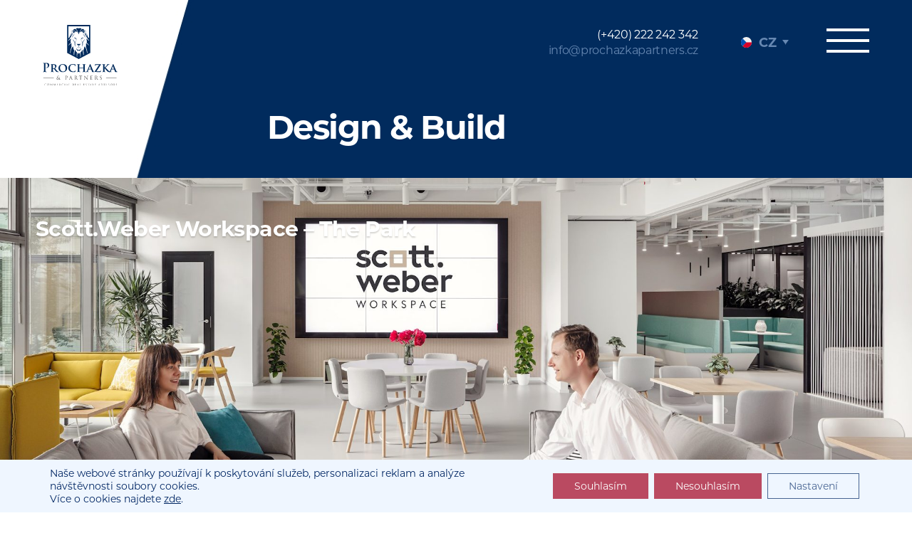

--- FILE ---
content_type: text/html; charset=UTF-8
request_url: https://www.prochazkapartners.cz/sektory/design-build/scott-weber-workspace/
body_size: 22132
content:
<!doctype html>
<html class="no-js" lang="en">
  <head>
    <meta charset="utf-8" />
    <meta http-equiv="x-ua-compatible" content="ie=edge" />
    <meta name="viewport" content="width=device-width, initial-scale=1.0" />
    <link rel="stylesheet" href="https://www.prochazkapartners.cz/wp-content/themes/prochazkapartners.cz/style.css?v=1.2411" />
    <link rel="stylesheet" href="https://www.prochazkapartners.cz/wp-content/themes/prochazkapartners.cz/js/slick/slick.css" />
    <link rel="stylesheet" href="https://use.typekit.net/vhe6qli.css">
        <link rel="shortcut icon" href="https://www.prochazkapartners.cz/wp-content/themes/prochazkapartners.cz/img/fav/favicon.ico" type="image/x-icon">
    <link rel="icon" href="https://www.prochazkapartners.cz/wp-content/themes/prochazkapartners.cz/img/fav/favicon.ico" type="image/x-icon">
	<title>
    Design &amp; Build pro Scott.Weber Workspace │ Prochazka &amp; PartnersProchazka &amp; Partners    </title>
    <meta name='robots' content='index, follow, max-image-preview:large, max-snippet:-1, max-video-preview:-1' />
<link rel="alternate" hreflang="cs" href="https://www.prochazkapartners.cz/sektory/design-build/scott-weber-workspace/" />
<link rel="alternate" hreflang="x-default" href="https://www.prochazkapartners.cz/sektory/design-build/scott-weber-workspace/" />
<!-- Google tag (gtag.js) Consent Mode dataLayer added by Site Kit -->
<script id="google_gtagjs-js-consent-mode-data-layer" type="text/javascript">
window.dataLayer = window.dataLayer || [];function gtag(){dataLayer.push(arguments);}
gtag('consent', 'default', {"ad_personalization":"denied","ad_storage":"denied","ad_user_data":"denied","analytics_storage":"denied","functionality_storage":"denied","security_storage":"denied","personalization_storage":"denied","region":["AT","BE","BG","CH","CY","CZ","DE","DK","EE","ES","FI","FR","GB","GR","HR","HU","IE","IS","IT","LI","LT","LU","LV","MT","NL","NO","PL","PT","RO","SE","SI","SK"],"wait_for_update":500});
window._googlesitekitConsentCategoryMap = {"statistics":["analytics_storage"],"marketing":["ad_storage","ad_user_data","ad_personalization"],"functional":["functionality_storage","security_storage"],"preferences":["personalization_storage"]};
window._googlesitekitConsents = {"ad_personalization":"denied","ad_storage":"denied","ad_user_data":"denied","analytics_storage":"denied","functionality_storage":"denied","security_storage":"denied","personalization_storage":"denied","region":["AT","BE","BG","CH","CY","CZ","DE","DK","EE","ES","FI","FR","GB","GR","HR","HU","IE","IS","IT","LI","LT","LU","LV","MT","NL","NO","PL","PT","RO","SE","SI","SK"],"wait_for_update":500};
</script>
<!-- End Google tag (gtag.js) Consent Mode dataLayer added by Site Kit -->

	<!-- This site is optimized with the Yoast SEO plugin v19.2 - https://yoast.com/wordpress/plugins/seo/ -->
	<meta name="description" content="Pro společnost Scott.Weber Workspace jsme v chodovském The Park v roce 2023 dodali komplexní služby v oblasti Design &amp; Build." />
	<link rel="canonical" href="https://www.prochazkapartners.cz/sektory/design-build/scott-weber-workspace/" />
	<meta name="twitter:card" content="summary_large_image" />
	<meta name="twitter:title" content="Design &amp; Build pro Scott.Weber Workspace │ Prochazka &amp; Partners" />
	<meta name="twitter:description" content="Pro společnost Scott.Weber Workspace jsme v chodovském The Park v roce 2023 dodali komplexní služby v oblasti Design &amp; Build." />
	<meta name="twitter:image" content="https://www.prochazkapartners.cz/wp-content/uploads/2023/10/23-22-SW-Park_06.jpg" />
	<meta name="twitter:label1" content="Odhadovaná doba čtení" />
	<meta name="twitter:data1" content="1 minuta" />
	<script type="application/ld+json" class="yoast-schema-graph">{"@context":"https://schema.org","@graph":[{"@type":"Organization","@id":"https://www.prochazkapartners.fr/#organization","name":"Prochazka & Partners","url":"https://www.prochazkapartners.fr/","sameAs":["https://www.instagram.com/official_kancelareroku/","https://www.linkedin.com/company/prochazka-amp-partners/","https://www.youtube.com/channel/UC3CQxAz4OUhkkWEpwen6yZQ/","https://www.facebook.com/prochazkapartners"],"logo":{"@type":"ImageObject","inLanguage":"cs","@id":"https://www.prochazkapartners.fr/#/schema/logo/image/","url":"https://www.prochazkapartners.cz/wp-content/uploads/2020/06/prochazka_partners_logo-linkedin.png","contentUrl":"https://www.prochazkapartners.cz/wp-content/uploads/2020/06/prochazka_partners_logo-linkedin.png","width":400,"height":400,"caption":"Prochazka & Partners"},"image":{"@id":"https://www.prochazkapartners.fr/#/schema/logo/image/"}},{"@type":"WebSite","@id":"https://www.prochazkapartners.fr/#website","url":"https://www.prochazkapartners.fr/","name":"Prochazka &amp; Partners","description":"Zastupujeme nájemce komerčních nemovitostí. Poskytujeme transakční a technické poradenství s cílem redukovat provozní a investiční náklady. Zlepšujeme pracovní prostředí.","publisher":{"@id":"https://www.prochazkapartners.fr/#organization"},"potentialAction":[{"@type":"SearchAction","target":{"@type":"EntryPoint","urlTemplate":"https://www.prochazkapartners.fr/?s={search_term_string}"},"query-input":"required name=search_term_string"}],"inLanguage":"cs"},{"@type":"ImageObject","inLanguage":"cs","@id":"https://www.prochazkapartners.cz/sektory/design-build/scott-weber-workspace/#primaryimage","url":"https://www.prochazkapartners.cz/wp-content/uploads/2023/10/23-22-SW-Park_06.jpg","contentUrl":"https://www.prochazkapartners.cz/wp-content/uploads/2023/10/23-22-SW-Park_06.jpg","width":1920,"height":1280},{"@type":"WebPage","@id":"https://www.prochazkapartners.cz/sektory/design-build/scott-weber-workspace/#webpage","url":"https://www.prochazkapartners.cz/sektory/design-build/scott-weber-workspace/","name":"Design & Build pro Scott.Weber Workspace │ Prochazka & Partners","isPartOf":{"@id":"https://www.prochazkapartners.fr/#website"},"primaryImageOfPage":{"@id":"https://www.prochazkapartners.cz/sektory/design-build/scott-weber-workspace/#primaryimage"},"datePublished":"2018-03-13T12:40:14+00:00","dateModified":"2024-11-21T08:43:50+00:00","description":"Pro společnost Scott.Weber Workspace jsme v chodovském The Park v roce 2023 dodali komplexní služby v oblasti Design & Build.","breadcrumb":{"@id":"https://www.prochazkapartners.cz/sektory/design-build/scott-weber-workspace/#breadcrumb"},"inLanguage":"cs","potentialAction":[{"@type":"ReadAction","target":["https://www.prochazkapartners.cz/sektory/design-build/scott-weber-workspace/"]}]},{"@type":"BreadcrumbList","@id":"https://www.prochazkapartners.cz/sektory/design-build/scott-weber-workspace/#breadcrumb","itemListElement":[{"@type":"ListItem","position":1,"name":"Domů","item":"https://www.prochazkapartners.cz/"},{"@type":"ListItem","position":2,"name":"Sektory","item":"https://www.prochazkapartners.cz/sektory/"},{"@type":"ListItem","position":3,"name":"Design &#038; Build","item":"https://www.prochazkapartners.cz/sektory/design-build/"},{"@type":"ListItem","position":4,"name":"Scott.Weber Workspace &#8211; The Park"}]}]}</script>
	<!-- / Yoast SEO plugin. -->


<link rel='dns-prefetch' href='//www.google.com' />
<link rel='dns-prefetch' href='//www.googletagmanager.com' />
<link rel='dns-prefetch' href='//s.w.org' />
<script type="text/javascript">
window._wpemojiSettings = {"baseUrl":"https:\/\/s.w.org\/images\/core\/emoji\/14.0.0\/72x72\/","ext":".png","svgUrl":"https:\/\/s.w.org\/images\/core\/emoji\/14.0.0\/svg\/","svgExt":".svg","source":{"concatemoji":"https:\/\/www.prochazkapartners.cz\/wp-includes\/js\/wp-emoji-release.min.js?ver=6.0.10"}};
/*! This file is auto-generated */
!function(e,a,t){var n,r,o,i=a.createElement("canvas"),p=i.getContext&&i.getContext("2d");function s(e,t){var a=String.fromCharCode,e=(p.clearRect(0,0,i.width,i.height),p.fillText(a.apply(this,e),0,0),i.toDataURL());return p.clearRect(0,0,i.width,i.height),p.fillText(a.apply(this,t),0,0),e===i.toDataURL()}function c(e){var t=a.createElement("script");t.src=e,t.defer=t.type="text/javascript",a.getElementsByTagName("head")[0].appendChild(t)}for(o=Array("flag","emoji"),t.supports={everything:!0,everythingExceptFlag:!0},r=0;r<o.length;r++)t.supports[o[r]]=function(e){if(!p||!p.fillText)return!1;switch(p.textBaseline="top",p.font="600 32px Arial",e){case"flag":return s([127987,65039,8205,9895,65039],[127987,65039,8203,9895,65039])?!1:!s([55356,56826,55356,56819],[55356,56826,8203,55356,56819])&&!s([55356,57332,56128,56423,56128,56418,56128,56421,56128,56430,56128,56423,56128,56447],[55356,57332,8203,56128,56423,8203,56128,56418,8203,56128,56421,8203,56128,56430,8203,56128,56423,8203,56128,56447]);case"emoji":return!s([129777,127995,8205,129778,127999],[129777,127995,8203,129778,127999])}return!1}(o[r]),t.supports.everything=t.supports.everything&&t.supports[o[r]],"flag"!==o[r]&&(t.supports.everythingExceptFlag=t.supports.everythingExceptFlag&&t.supports[o[r]]);t.supports.everythingExceptFlag=t.supports.everythingExceptFlag&&!t.supports.flag,t.DOMReady=!1,t.readyCallback=function(){t.DOMReady=!0},t.supports.everything||(n=function(){t.readyCallback()},a.addEventListener?(a.addEventListener("DOMContentLoaded",n,!1),e.addEventListener("load",n,!1)):(e.attachEvent("onload",n),a.attachEvent("onreadystatechange",function(){"complete"===a.readyState&&t.readyCallback()})),(e=t.source||{}).concatemoji?c(e.concatemoji):e.wpemoji&&e.twemoji&&(c(e.twemoji),c(e.wpemoji)))}(window,document,window._wpemojiSettings);
</script>
<style type="text/css">
img.wp-smiley,
img.emoji {
	display: inline !important;
	border: none !important;
	box-shadow: none !important;
	height: 1em !important;
	width: 1em !important;
	margin: 0 0.07em !important;
	vertical-align: -0.1em !important;
	background: none !important;
	padding: 0 !important;
}
</style>
	<link rel='stylesheet' id='wp-block-library-css'  href='https://www.prochazkapartners.cz/wp-includes/css/dist/block-library/style.min.css?ver=6.0.10' type='text/css' media='all' />
<style id='global-styles-inline-css' type='text/css'>
body{--wp--preset--color--black: #000000;--wp--preset--color--cyan-bluish-gray: #abb8c3;--wp--preset--color--white: #ffffff;--wp--preset--color--pale-pink: #f78da7;--wp--preset--color--vivid-red: #cf2e2e;--wp--preset--color--luminous-vivid-orange: #ff6900;--wp--preset--color--luminous-vivid-amber: #fcb900;--wp--preset--color--light-green-cyan: #7bdcb5;--wp--preset--color--vivid-green-cyan: #00d084;--wp--preset--color--pale-cyan-blue: #8ed1fc;--wp--preset--color--vivid-cyan-blue: #0693e3;--wp--preset--color--vivid-purple: #9b51e0;--wp--preset--gradient--vivid-cyan-blue-to-vivid-purple: linear-gradient(135deg,rgba(6,147,227,1) 0%,rgb(155,81,224) 100%);--wp--preset--gradient--light-green-cyan-to-vivid-green-cyan: linear-gradient(135deg,rgb(122,220,180) 0%,rgb(0,208,130) 100%);--wp--preset--gradient--luminous-vivid-amber-to-luminous-vivid-orange: linear-gradient(135deg,rgba(252,185,0,1) 0%,rgba(255,105,0,1) 100%);--wp--preset--gradient--luminous-vivid-orange-to-vivid-red: linear-gradient(135deg,rgba(255,105,0,1) 0%,rgb(207,46,46) 100%);--wp--preset--gradient--very-light-gray-to-cyan-bluish-gray: linear-gradient(135deg,rgb(238,238,238) 0%,rgb(169,184,195) 100%);--wp--preset--gradient--cool-to-warm-spectrum: linear-gradient(135deg,rgb(74,234,220) 0%,rgb(151,120,209) 20%,rgb(207,42,186) 40%,rgb(238,44,130) 60%,rgb(251,105,98) 80%,rgb(254,248,76) 100%);--wp--preset--gradient--blush-light-purple: linear-gradient(135deg,rgb(255,206,236) 0%,rgb(152,150,240) 100%);--wp--preset--gradient--blush-bordeaux: linear-gradient(135deg,rgb(254,205,165) 0%,rgb(254,45,45) 50%,rgb(107,0,62) 100%);--wp--preset--gradient--luminous-dusk: linear-gradient(135deg,rgb(255,203,112) 0%,rgb(199,81,192) 50%,rgb(65,88,208) 100%);--wp--preset--gradient--pale-ocean: linear-gradient(135deg,rgb(255,245,203) 0%,rgb(182,227,212) 50%,rgb(51,167,181) 100%);--wp--preset--gradient--electric-grass: linear-gradient(135deg,rgb(202,248,128) 0%,rgb(113,206,126) 100%);--wp--preset--gradient--midnight: linear-gradient(135deg,rgb(2,3,129) 0%,rgb(40,116,252) 100%);--wp--preset--duotone--dark-grayscale: url('#wp-duotone-dark-grayscale');--wp--preset--duotone--grayscale: url('#wp-duotone-grayscale');--wp--preset--duotone--purple-yellow: url('#wp-duotone-purple-yellow');--wp--preset--duotone--blue-red: url('#wp-duotone-blue-red');--wp--preset--duotone--midnight: url('#wp-duotone-midnight');--wp--preset--duotone--magenta-yellow: url('#wp-duotone-magenta-yellow');--wp--preset--duotone--purple-green: url('#wp-duotone-purple-green');--wp--preset--duotone--blue-orange: url('#wp-duotone-blue-orange');--wp--preset--font-size--small: 13px;--wp--preset--font-size--medium: 20px;--wp--preset--font-size--large: 36px;--wp--preset--font-size--x-large: 42px;}.has-black-color{color: var(--wp--preset--color--black) !important;}.has-cyan-bluish-gray-color{color: var(--wp--preset--color--cyan-bluish-gray) !important;}.has-white-color{color: var(--wp--preset--color--white) !important;}.has-pale-pink-color{color: var(--wp--preset--color--pale-pink) !important;}.has-vivid-red-color{color: var(--wp--preset--color--vivid-red) !important;}.has-luminous-vivid-orange-color{color: var(--wp--preset--color--luminous-vivid-orange) !important;}.has-luminous-vivid-amber-color{color: var(--wp--preset--color--luminous-vivid-amber) !important;}.has-light-green-cyan-color{color: var(--wp--preset--color--light-green-cyan) !important;}.has-vivid-green-cyan-color{color: var(--wp--preset--color--vivid-green-cyan) !important;}.has-pale-cyan-blue-color{color: var(--wp--preset--color--pale-cyan-blue) !important;}.has-vivid-cyan-blue-color{color: var(--wp--preset--color--vivid-cyan-blue) !important;}.has-vivid-purple-color{color: var(--wp--preset--color--vivid-purple) !important;}.has-black-background-color{background-color: var(--wp--preset--color--black) !important;}.has-cyan-bluish-gray-background-color{background-color: var(--wp--preset--color--cyan-bluish-gray) !important;}.has-white-background-color{background-color: var(--wp--preset--color--white) !important;}.has-pale-pink-background-color{background-color: var(--wp--preset--color--pale-pink) !important;}.has-vivid-red-background-color{background-color: var(--wp--preset--color--vivid-red) !important;}.has-luminous-vivid-orange-background-color{background-color: var(--wp--preset--color--luminous-vivid-orange) !important;}.has-luminous-vivid-amber-background-color{background-color: var(--wp--preset--color--luminous-vivid-amber) !important;}.has-light-green-cyan-background-color{background-color: var(--wp--preset--color--light-green-cyan) !important;}.has-vivid-green-cyan-background-color{background-color: var(--wp--preset--color--vivid-green-cyan) !important;}.has-pale-cyan-blue-background-color{background-color: var(--wp--preset--color--pale-cyan-blue) !important;}.has-vivid-cyan-blue-background-color{background-color: var(--wp--preset--color--vivid-cyan-blue) !important;}.has-vivid-purple-background-color{background-color: var(--wp--preset--color--vivid-purple) !important;}.has-black-border-color{border-color: var(--wp--preset--color--black) !important;}.has-cyan-bluish-gray-border-color{border-color: var(--wp--preset--color--cyan-bluish-gray) !important;}.has-white-border-color{border-color: var(--wp--preset--color--white) !important;}.has-pale-pink-border-color{border-color: var(--wp--preset--color--pale-pink) !important;}.has-vivid-red-border-color{border-color: var(--wp--preset--color--vivid-red) !important;}.has-luminous-vivid-orange-border-color{border-color: var(--wp--preset--color--luminous-vivid-orange) !important;}.has-luminous-vivid-amber-border-color{border-color: var(--wp--preset--color--luminous-vivid-amber) !important;}.has-light-green-cyan-border-color{border-color: var(--wp--preset--color--light-green-cyan) !important;}.has-vivid-green-cyan-border-color{border-color: var(--wp--preset--color--vivid-green-cyan) !important;}.has-pale-cyan-blue-border-color{border-color: var(--wp--preset--color--pale-cyan-blue) !important;}.has-vivid-cyan-blue-border-color{border-color: var(--wp--preset--color--vivid-cyan-blue) !important;}.has-vivid-purple-border-color{border-color: var(--wp--preset--color--vivid-purple) !important;}.has-vivid-cyan-blue-to-vivid-purple-gradient-background{background: var(--wp--preset--gradient--vivid-cyan-blue-to-vivid-purple) !important;}.has-light-green-cyan-to-vivid-green-cyan-gradient-background{background: var(--wp--preset--gradient--light-green-cyan-to-vivid-green-cyan) !important;}.has-luminous-vivid-amber-to-luminous-vivid-orange-gradient-background{background: var(--wp--preset--gradient--luminous-vivid-amber-to-luminous-vivid-orange) !important;}.has-luminous-vivid-orange-to-vivid-red-gradient-background{background: var(--wp--preset--gradient--luminous-vivid-orange-to-vivid-red) !important;}.has-very-light-gray-to-cyan-bluish-gray-gradient-background{background: var(--wp--preset--gradient--very-light-gray-to-cyan-bluish-gray) !important;}.has-cool-to-warm-spectrum-gradient-background{background: var(--wp--preset--gradient--cool-to-warm-spectrum) !important;}.has-blush-light-purple-gradient-background{background: var(--wp--preset--gradient--blush-light-purple) !important;}.has-blush-bordeaux-gradient-background{background: var(--wp--preset--gradient--blush-bordeaux) !important;}.has-luminous-dusk-gradient-background{background: var(--wp--preset--gradient--luminous-dusk) !important;}.has-pale-ocean-gradient-background{background: var(--wp--preset--gradient--pale-ocean) !important;}.has-electric-grass-gradient-background{background: var(--wp--preset--gradient--electric-grass) !important;}.has-midnight-gradient-background{background: var(--wp--preset--gradient--midnight) !important;}.has-small-font-size{font-size: var(--wp--preset--font-size--small) !important;}.has-medium-font-size{font-size: var(--wp--preset--font-size--medium) !important;}.has-large-font-size{font-size: var(--wp--preset--font-size--large) !important;}.has-x-large-font-size{font-size: var(--wp--preset--font-size--x-large) !important;}
</style>
<link rel='stylesheet' id='wpml-blocks-css'  href='https://www.prochazkapartners.cz/wp-content/plugins/sitepress-multilingual-cms/dist/css/blocks/styles.css?ver=4.6.14' type='text/css' media='all' />
<link rel='stylesheet' id='contact-form-7-css'  href='https://www.prochazkapartners.cz/wp-content/plugins/contact-form-7/includes/css/styles.css?ver=5.3' type='text/css' media='all' />
<link rel='stylesheet' id='wpcf7-redirect-script-frontend-css'  href='https://www.prochazkapartners.cz/wp-content/plugins/wpcf7-redirect/build/css/wpcf7-redirect-frontend.min.css?ver=6.0.10' type='text/css' media='all' />
<link rel='stylesheet' id='wpml-legacy-dropdown-click-0-css'  href='https://www.prochazkapartners.cz/wp-content/plugins/sitepress-multilingual-cms/templates/language-switchers/legacy-dropdown-click/style.min.css?ver=1' type='text/css' media='all' />
<link rel='stylesheet' id='wpdreams-asl-basic-css'  href='https://www.prochazkapartners.cz/wp-content/plugins/ajax-search-lite/css/style.basic.css?ver=4.10' type='text/css' media='all' />
<link rel='stylesheet' id='wpdreams-ajaxsearchlite-css'  href='https://www.prochazkapartners.cz/wp-content/plugins/ajax-search-lite/css/style-underline.css?ver=4.10' type='text/css' media='all' />
<link rel='stylesheet' id='dtpicker-css'  href='https://www.prochazkapartners.cz/wp-content/plugins/date-time-picker-field/assets/js/vendor/datetimepicker/jquery.datetimepicker.min.css?ver=6.0.10' type='text/css' media='all' />
<link rel='stylesheet' id='fancybox-css'  href='https://www.prochazkapartners.cz/wp-content/plugins/easy-fancybox/css/jquery.fancybox.css?ver=1.3.24' type='text/css' media='screen' />
<link rel='stylesheet' id='moove_gdpr_frontend-css'  href='https://www.prochazkapartners.cz/wp-content/plugins/gdpr-cookie-compliance/dist/styles/gdpr-main-nf.css?ver=4.8.7' type='text/css' media='all' />
<style id='moove_gdpr_frontend-inline-css' type='text/css'>
				#moove_gdpr_cookie_modal .moove-gdpr-modal-content .moove-gdpr-tab-main h3.tab-title, 
				#moove_gdpr_cookie_modal .moove-gdpr-modal-content .moove-gdpr-tab-main span.tab-title,
				#moove_gdpr_cookie_modal .moove-gdpr-modal-content .moove-gdpr-modal-left-content #moove-gdpr-menu li a, 
				#moove_gdpr_cookie_modal .moove-gdpr-modal-content .moove-gdpr-modal-left-content #moove-gdpr-menu li button,
				#moove_gdpr_cookie_modal .moove-gdpr-modal-content .moove-gdpr-modal-left-content .moove-gdpr-branding-cnt a,
				#moove_gdpr_cookie_modal .moove-gdpr-modal-content .moove-gdpr-modal-footer-content .moove-gdpr-button-holder a.mgbutton, 
				#moove_gdpr_cookie_modal .moove-gdpr-modal-content .moove-gdpr-modal-footer-content .moove-gdpr-button-holder button.mgbutton,
				#moove_gdpr_cookie_modal .cookie-switch .cookie-slider:after, 
				#moove_gdpr_cookie_modal .cookie-switch .slider:after, 
				#moove_gdpr_cookie_modal .switch .cookie-slider:after, 
				#moove_gdpr_cookie_modal .switch .slider:after,
				#moove_gdpr_cookie_info_bar .moove-gdpr-info-bar-container .moove-gdpr-info-bar-content p, 
				#moove_gdpr_cookie_info_bar .moove-gdpr-info-bar-container .moove-gdpr-info-bar-content p a,
				#moove_gdpr_cookie_info_bar .moove-gdpr-info-bar-container .moove-gdpr-info-bar-content a.mgbutton, 
				#moove_gdpr_cookie_info_bar .moove-gdpr-info-bar-container .moove-gdpr-info-bar-content button.mgbutton,
				#moove_gdpr_cookie_modal .moove-gdpr-modal-content .moove-gdpr-tab-main .moove-gdpr-tab-main-content h1, 
				#moove_gdpr_cookie_modal .moove-gdpr-modal-content .moove-gdpr-tab-main .moove-gdpr-tab-main-content h2, 
				#moove_gdpr_cookie_modal .moove-gdpr-modal-content .moove-gdpr-tab-main .moove-gdpr-tab-main-content h3, 
				#moove_gdpr_cookie_modal .moove-gdpr-modal-content .moove-gdpr-tab-main .moove-gdpr-tab-main-content h4, 
				#moove_gdpr_cookie_modal .moove-gdpr-modal-content .moove-gdpr-tab-main .moove-gdpr-tab-main-content h5, 
				#moove_gdpr_cookie_modal .moove-gdpr-modal-content .moove-gdpr-tab-main .moove-gdpr-tab-main-content h6,
				#moove_gdpr_cookie_modal .moove-gdpr-modal-content.moove_gdpr_modal_theme_v2 .moove-gdpr-modal-title .tab-title,
				#moove_gdpr_cookie_modal .moove-gdpr-modal-content.moove_gdpr_modal_theme_v2 .moove-gdpr-tab-main h3.tab-title, 
				#moove_gdpr_cookie_modal .moove-gdpr-modal-content.moove_gdpr_modal_theme_v2 .moove-gdpr-tab-main span.tab-title,
				#moove_gdpr_cookie_modal .moove-gdpr-modal-content.moove_gdpr_modal_theme_v2 .moove-gdpr-branding-cnt a {
				 	font-weight: inherit				}
			#moove_gdpr_cookie_modal,#moove_gdpr_cookie_info_bar,.gdpr_cookie_settings_shortcode_content{font-family:inherit}#moove_gdpr_save_popup_settings_button{background-color:#373737;color:#fff}#moove_gdpr_save_popup_settings_button:hover{background-color:#000}#moove_gdpr_cookie_info_bar .moove-gdpr-info-bar-container .moove-gdpr-info-bar-content a.mgbutton,#moove_gdpr_cookie_info_bar .moove-gdpr-info-bar-container .moove-gdpr-info-bar-content button.mgbutton{background-color:#ba4a61}#moove_gdpr_cookie_modal .moove-gdpr-modal-content .moove-gdpr-modal-footer-content .moove-gdpr-button-holder a.mgbutton,#moove_gdpr_cookie_modal .moove-gdpr-modal-content .moove-gdpr-modal-footer-content .moove-gdpr-button-holder button.mgbutton,.gdpr_cookie_settings_shortcode_content .gdpr-shr-button.button-green{background-color:#ba4a61;border-color:#ba4a61}#moove_gdpr_cookie_modal .moove-gdpr-modal-content .moove-gdpr-modal-footer-content .moove-gdpr-button-holder a.mgbutton:hover,#moove_gdpr_cookie_modal .moove-gdpr-modal-content .moove-gdpr-modal-footer-content .moove-gdpr-button-holder button.mgbutton:hover,.gdpr_cookie_settings_shortcode_content .gdpr-shr-button.button-green:hover{background-color:#fff;color:#ba4a61}#moove_gdpr_cookie_modal .moove-gdpr-modal-content .moove-gdpr-modal-close i,#moove_gdpr_cookie_modal .moove-gdpr-modal-content .moove-gdpr-modal-close span.gdpr-icon{background-color:#ba4a61;border:1px solid #ba4a61}#moove_gdpr_cookie_info_bar span.change-settings-button.focus-g,#moove_gdpr_cookie_info_bar span.change-settings-button:focus{-webkit-box-shadow:0 0 1px 3px #ba4a61;-moz-box-shadow:0 0 1px 3px #ba4a61;box-shadow:0 0 1px 3px #ba4a61}#moove_gdpr_cookie_modal .moove-gdpr-modal-content .moove-gdpr-modal-close i:hover,#moove_gdpr_cookie_modal .moove-gdpr-modal-content .moove-gdpr-modal-close span.gdpr-icon:hover,#moove_gdpr_cookie_info_bar span[data-href]>u.change-settings-button{color:#ba4a61}#moove_gdpr_cookie_modal .moove-gdpr-modal-content .moove-gdpr-modal-left-content #moove-gdpr-menu li.menu-item-selected a span.gdpr-icon,#moove_gdpr_cookie_modal .moove-gdpr-modal-content .moove-gdpr-modal-left-content #moove-gdpr-menu li.menu-item-selected button span.gdpr-icon{color:inherit}#moove_gdpr_cookie_modal .moove-gdpr-modal-content .moove-gdpr-modal-left-content #moove-gdpr-menu li a span.gdpr-icon,#moove_gdpr_cookie_modal .moove-gdpr-modal-content .moove-gdpr-modal-left-content #moove-gdpr-menu li button span.gdpr-icon{color:inherit}#moove_gdpr_cookie_modal .gdpr-acc-link{line-height:0;font-size:0;color:transparent;position:absolute}#moove_gdpr_cookie_modal .moove-gdpr-modal-content .moove-gdpr-modal-close:hover i,#moove_gdpr_cookie_modal .moove-gdpr-modal-content .moove-gdpr-modal-left-content #moove-gdpr-menu li a,#moove_gdpr_cookie_modal .moove-gdpr-modal-content .moove-gdpr-modal-left-content #moove-gdpr-menu li button,#moove_gdpr_cookie_modal .moove-gdpr-modal-content .moove-gdpr-modal-left-content #moove-gdpr-menu li button i,#moove_gdpr_cookie_modal .moove-gdpr-modal-content .moove-gdpr-modal-left-content #moove-gdpr-menu li a i,#moove_gdpr_cookie_modal .moove-gdpr-modal-content .moove-gdpr-tab-main .moove-gdpr-tab-main-content a:hover,#moove_gdpr_cookie_info_bar.moove-gdpr-dark-scheme .moove-gdpr-info-bar-container .moove-gdpr-info-bar-content a.mgbutton:hover,#moove_gdpr_cookie_info_bar.moove-gdpr-dark-scheme .moove-gdpr-info-bar-container .moove-gdpr-info-bar-content button.mgbutton:hover,#moove_gdpr_cookie_info_bar.moove-gdpr-dark-scheme .moove-gdpr-info-bar-container .moove-gdpr-info-bar-content a:hover,#moove_gdpr_cookie_info_bar.moove-gdpr-dark-scheme .moove-gdpr-info-bar-container .moove-gdpr-info-bar-content button:hover,#moove_gdpr_cookie_info_bar.moove-gdpr-dark-scheme .moove-gdpr-info-bar-container .moove-gdpr-info-bar-content span.change-settings-button:hover,#moove_gdpr_cookie_info_bar.moove-gdpr-dark-scheme .moove-gdpr-info-bar-container .moove-gdpr-info-bar-content u.change-settings-button:hover,#moove_gdpr_cookie_info_bar span[data-href]>u.change-settings-button,#moove_gdpr_cookie_info_bar.moove-gdpr-dark-scheme .moove-gdpr-info-bar-container .moove-gdpr-info-bar-content a.mgbutton.focus-g,#moove_gdpr_cookie_info_bar.moove-gdpr-dark-scheme .moove-gdpr-info-bar-container .moove-gdpr-info-bar-content button.mgbutton.focus-g,#moove_gdpr_cookie_info_bar.moove-gdpr-dark-scheme .moove-gdpr-info-bar-container .moove-gdpr-info-bar-content a.focus-g,#moove_gdpr_cookie_info_bar.moove-gdpr-dark-scheme .moove-gdpr-info-bar-container .moove-gdpr-info-bar-content button.focus-g,#moove_gdpr_cookie_info_bar.moove-gdpr-dark-scheme .moove-gdpr-info-bar-container .moove-gdpr-info-bar-content a.mgbutton:focus,#moove_gdpr_cookie_info_bar.moove-gdpr-dark-scheme .moove-gdpr-info-bar-container .moove-gdpr-info-bar-content button.mgbutton:focus,#moove_gdpr_cookie_info_bar.moove-gdpr-dark-scheme .moove-gdpr-info-bar-container .moove-gdpr-info-bar-content a:focus,#moove_gdpr_cookie_info_bar.moove-gdpr-dark-scheme .moove-gdpr-info-bar-container .moove-gdpr-info-bar-content button:focus,#moove_gdpr_cookie_info_bar.moove-gdpr-dark-scheme .moove-gdpr-info-bar-container .moove-gdpr-info-bar-content span.change-settings-button.focus-g,span.change-settings-button:focus,#moove_gdpr_cookie_info_bar.moove-gdpr-dark-scheme .moove-gdpr-info-bar-container .moove-gdpr-info-bar-content u.change-settings-button.focus-g,#moove_gdpr_cookie_info_bar.moove-gdpr-dark-scheme .moove-gdpr-info-bar-container .moove-gdpr-info-bar-content u.change-settings-button:focus{color:#ba4a61}#moove_gdpr_cookie_modal.gdpr_lightbox-hide{display:none}#moove_gdpr_cookie_info_bar .moove-gdpr-info-bar-container .moove-gdpr-info-bar-content a.mgbutton,#moove_gdpr_cookie_info_bar .moove-gdpr-info-bar-container .moove-gdpr-info-bar-content button.mgbutton,#moove_gdpr_cookie_modal .moove-gdpr-modal-content .moove-gdpr-modal-footer-content .moove-gdpr-button-holder a.mgbutton,#moove_gdpr_cookie_modal .moove-gdpr-modal-content .moove-gdpr-modal-footer-content .moove-gdpr-button-holder button.mgbutton,.gdpr-shr-button,#moove_gdpr_cookie_info_bar .moove-gdpr-infobar-close-btn{border-radius:0}
</style>
<script type='text/javascript' src='https://www.prochazkapartners.cz/wp-includes/js/jquery/jquery.min.js?ver=3.6.0' id='jquery-core-js'></script>
<script type='text/javascript' src='https://www.prochazkapartners.cz/wp-includes/js/jquery/jquery-migrate.min.js?ver=3.3.2' id='jquery-migrate-js'></script>
<script type='text/javascript' src='https://www.prochazkapartners.cz/wp-content/plugins/sitepress-multilingual-cms/templates/language-switchers/legacy-dropdown-click/script.min.js?ver=1' id='wpml-legacy-dropdown-click-0-js'></script>

<!-- Google tag (gtag.js) snippet added by Site Kit -->
<!-- Google Analytics snippet added by Site Kit -->
<!-- Google Ads snippet added by Site Kit -->
<script type='text/javascript' src='https://www.googletagmanager.com/gtag/js?id=GT-NB978JZP' id='google_gtagjs-js' async></script>
<script type='text/javascript' id='google_gtagjs-js-after'>
window.dataLayer = window.dataLayer || [];function gtag(){dataLayer.push(arguments);}
gtag("set","linker",{"domains":["www.prochazkapartners.cz"]});
gtag("js", new Date());
gtag("set", "developer_id.dZTNiMT", true);
gtag("config", "GT-NB978JZP");
gtag("config", "AW-613727893");
 window._googlesitekit = window._googlesitekit || {}; window._googlesitekit.throttledEvents = []; window._googlesitekit.gtagEvent = (name, data) => { var key = JSON.stringify( { name, data } ); if ( !! window._googlesitekit.throttledEvents[ key ] ) { return; } window._googlesitekit.throttledEvents[ key ] = true; setTimeout( () => { delete window._googlesitekit.throttledEvents[ key ]; }, 5 ); gtag( "event", name, { ...data, event_source: "site-kit" } ); }; 
</script>
<script type='text/javascript' id='wpml-xdomain-data-js-extra'>
/* <![CDATA[ */
var wpml_xdomain_data = {"css_selector":"wpml-ls-item","ajax_url":"https:\/\/www.prochazkapartners.cz\/wp-admin\/admin-ajax.php","current_lang":"cs","_nonce":"e6dc27ee7d"};
/* ]]> */
</script>
<script type='text/javascript' src='https://www.prochazkapartners.cz/wp-content/plugins/sitepress-multilingual-cms/res/js/xdomain-data.js?ver=4.6.14' id='wpml-xdomain-data-js'></script>
<link rel="https://api.w.org/" href="https://www.prochazkapartners.cz/wp-json/" /><link rel="alternate" type="application/json" href="https://www.prochazkapartners.cz/wp-json/wp/v2/pages/5992" /><link rel="EditURI" type="application/rsd+xml" title="RSD" href="https://www.prochazkapartners.cz/xmlrpc.php?rsd" />
<link rel="wlwmanifest" type="application/wlwmanifest+xml" href="https://www.prochazkapartners.cz/wp-includes/wlwmanifest.xml" /> 
<link rel='shortlink' href='https://www.prochazkapartners.cz/?p=5992' />
<link rel="alternate" type="application/json+oembed" href="https://www.prochazkapartners.cz/wp-json/oembed/1.0/embed?url=https%3A%2F%2Fwww.prochazkapartners.cz%2Fsektory%2Fdesign-build%2Fscott-weber-workspace%2F" />
<link rel="alternate" type="text/xml+oembed" href="https://www.prochazkapartners.cz/wp-json/oembed/1.0/embed?url=https%3A%2F%2Fwww.prochazkapartners.cz%2Fsektory%2Fdesign-build%2Fscott-weber-workspace%2F&#038;format=xml" />
<meta name="generator" content="WPML ver:4.6.14 stt:9,1,4,3;" />
<meta name="generator" content="Site Kit by Google 1.160.1" />				<link rel="preconnect" href="https://fonts.gstatic.com" crossorigin />
				<link rel="preload" as="style" href="//fonts.googleapis.com/css?family=Open+Sans&display=swap" />
				<link rel="stylesheet" href="//fonts.googleapis.com/css?family=Open+Sans&display=swap" media="all" />
				                <style>
                    
					div[id*='ajaxsearchlitesettings'].searchsettings .asl_option_inner label {
						font-size: 0px !important;
						color: rgba(0, 0, 0, 0);
					}
					div[id*='ajaxsearchlitesettings'].searchsettings .asl_option_inner label:after {
						font-size: 11px !important;
						position: absolute;
						top: 0;
						left: 0;
						z-index: 1;
					}
					.asl_w_container {
						width: 100%;
						margin: 0px 0px 0px 0px;
					}
					div[id*='ajaxsearchlite'].asl_m {
						width: 100%;
					}
					div[id*='ajaxsearchliteres'].wpdreams_asl_results div.resdrg span.highlighted {
						font-weight: bold;
						color: rgba(217, 49, 43, 1);
						background-color: rgba(238, 238, 238, 1);
					}
					div[id*='ajaxsearchliteres'].wpdreams_asl_results .results div.asl_image {
						width: 70px;
						height: 70px;
						background-size: cover;
						background-repeat: no-repeat;
					}
					div.asl_r .results {
						max-height: none;
					}
				
							.asl_w, .asl_w * {font-family:"montserrat" !important;}
							.asl_m input[type=search]::placeholder{font-family:"montserrat" !important;}
							.asl_m input[type=search]::-webkit-input-placeholder{font-family:"montserrat" !important;}
							.asl_m input[type=search]::-moz-placeholder{font-family:"montserrat" !important;}
							.asl_m input[type=search]:-ms-input-placeholder{font-family:"montserrat" !important;}
						
						div.asl_r.asl_w.vertical .results .item::after {
							display: block;
							position: absolute;
							bottom: 0;
							content: '';
							height: 1px;
							width: 100%;
							background: #D8D8D8;
						}
						div.asl_r.asl_w.vertical .results .item.asl_last_item::after {
							display: none;
						}
					                </style>
                
<!-- START - Open Graph and Twitter Card Tags 3.1.2 -->
 <!-- Facebook Open Graph -->
  <meta property="og:locale" content="cs_CZ"/>
  <meta property="og:site_name" content="Prochazka &amp; Partners"/>
  <meta property="og:title" content="Design &amp; Build pro Scott.Weber Workspace │ Prochazka &amp; Partners"/>
  <meta property="og:url" content="https://www.prochazkapartners.cz/sektory/design-build/scott-weber-workspace/"/>
  <meta property="og:type" content="article"/>
  <meta property="og:description" content="Pro společnost Scott.Weber Workspace jsme v chodovském The Park v roce 2023 dodali komplexní služby v oblasti Design &amp; Build."/>
  <meta property="og:image" content="https://www.prochazkapartners.cz/wp-content/uploads/2023/10/23-22-SW-Park_06.jpg"/>
  <meta property="og:image:url" content="https://www.prochazkapartners.cz/wp-content/uploads/2023/10/23-22-SW-Park_06.jpg"/>
  <meta property="og:image:secure_url" content="https://www.prochazkapartners.cz/wp-content/uploads/2023/10/23-22-SW-Park_06.jpg"/>
 <!-- Google+ / Schema.org -->
 <!-- Twitter Cards -->
  <meta name="twitter:title" content="Design &amp; Build pro Scott.Weber Workspace │ Prochazka &amp; Partners"/>
  <meta name="twitter:url" content="https://www.prochazkapartners.cz/sektory/design-build/scott-weber-workspace/"/>
  <meta name="twitter:description" content="Pro společnost Scott.Weber Workspace jsme v chodovském The Park v roce 2023 dodali komplexní služby v oblasti Design &amp; Build."/>
  <meta name="twitter:image" content="https://www.prochazkapartners.cz/wp-content/uploads/2023/10/23-22-SW-Park_06.jpg"/>
  <meta name="twitter:card" content="summary_large_image"/>
 <!-- SEO -->
 <!-- Misc. tags -->
 <!-- is_singular | yoast_seo -->
<!-- END - Open Graph and Twitter Card Tags 3.1.2 -->
	
	  <script type="text/javascript">
  var leady_track_key="28J5xljKC706pCMf";
  (function(){
    var l=document.createElement("script");l.type="text/javascript";l.async=true;
    l.src='https://t.leady.com/'+leady_track_key+"/L.js";
    var s=document.getElementsByTagName("script")[0];s.parentNode.insertBefore(l,s);
  })();
</script>
<script> (function(ss,ex){ window.ldfdr=window.ldfdr||function(){(ldfdr._q=ldfdr._q||[]).push([].slice.call(arguments));}; (function(d,s){ fs=d.getElementsByTagName(s)[0]; function ce(src){ var cs=d.createElement(s); cs.src=src; cs.async=1; fs.parentNode.insertBefore(cs,fs); }; ce('https://sc.lfeeder.com/lftracker_v1_'+ss+(ex?'_'+ex:'')+'.js'); })(document,'script'); })('Xbp1oaEOrZq7EdVj'); </script>

</head>
<body data-rsssl=1>
    <sidebar>
        <nav class="main-menu">
            <ul>
				<li id="menu-item-19" class="menu-item menu-item-type-post_type menu-item-object-page menu-item-home menu-item-19"><a href="https://www.prochazkapartners.cz/">Úvod</a></li>
<li id="menu-item-24" class="menu-item menu-item-type-post_type menu-item-object-page menu-item-24"><a href="https://www.prochazkapartners.cz/sluzby/">Služby</a></li>
<li id="menu-item-23" class="menu-item menu-item-type-post_type menu-item-object-page current-page-ancestor menu-item-23"><a href="https://www.prochazkapartners.cz/sektory/">Sektory</a></li>
<li id="menu-item-22" class="menu-item menu-item-type-post_type menu-item-object-page menu-item-22"><a href="https://www.prochazkapartners.cz/nase-spoluprace/">Naše spolupráce</a></li>
<li id="menu-item-20" class="menu-item menu-item-type-post_type menu-item-object-page menu-item-20"><a href="https://www.prochazkapartners.cz/kariera/">Kariéra</a></li>
<li id="menu-item-21" class="menu-item menu-item-type-post_type menu-item-object-page menu-item-21"><a href="https://www.prochazkapartners.cz/kontakt/">Kontakt</a></li>
            </ul>
            <div class="sidebar-contact">
                <a href="tel:00420222242342">(+420) 222 242 342</a><br />
                <a class="email" href="mailto:info@prochazkapartners.cz">info@prochazkapartners.cz</a>
            </div>
            <div class="search-form">
                                <div class="asl_w_container asl_w_container_1">
	<div id='ajaxsearchlite1'
		 data-id="1"
		 data-instance="1"
		 class="asl_w asl_m asl_m_1">
		<div class="probox">

	
	<div class='promagnifier'>
				<div class='innericon'>
			<svg version="1.1" xmlns="http://www.w3.org/2000/svg" xmlns:xlink="http://www.w3.org/1999/xlink" x="0px" y="0px" width="22" height="22" viewBox="0 0 512 512" enable-background="new 0 0 512 512" xml:space="preserve">
					<path d="M460.355,421.59L353.844,315.078c20.041-27.553,31.885-61.437,31.885-98.037
						C385.729,124.934,310.793,50,218.686,50C126.58,50,51.645,124.934,51.645,217.041c0,92.106,74.936,167.041,167.041,167.041
						c34.912,0,67.352-10.773,94.184-29.158L419.945,462L460.355,421.59z M100.631,217.041c0-65.096,52.959-118.056,118.055-118.056
						c65.098,0,118.057,52.959,118.057,118.056c0,65.096-52.959,118.056-118.057,118.056C153.59,335.097,100.631,282.137,100.631,217.041
						z"/>
				</svg>
		</div>
	</div>

	
	
	<div class='prosettings' style='display:none;' data-opened=0>
				<div class='innericon'>
			<svg version="1.1" xmlns="http://www.w3.org/2000/svg" xmlns:xlink="http://www.w3.org/1999/xlink" x="0px" y="0px" width="22" height="22" viewBox="0 0 512 512" enable-background="new 0 0 512 512" xml:space="preserve">
					<polygon transform = "rotate(90 256 256)" points="142.332,104.886 197.48,50 402.5,256 197.48,462 142.332,407.113 292.727,256 "/>
				</svg>
		</div>
	</div>

	
	
	<div class='proinput'>
		<form autocomplete="off" aria-label='Ajax search form'>
			<input aria-label='Search input' type='search' class='orig' name='phrase' placeholder='' value='' autocomplete="off"/>
			<input aria-label='Autocomplete input, do not use this' type='text' class='autocomplete' name='phrase' value='' autocomplete="off"/>
			<input type='submit' value="Start search" style='width:0; height: 0; visibility: hidden;'>
		</form>
	</div>

	
	
	<div class='proloading'>

		<div class="asl_loader"><div class="asl_loader-inner asl_simple-circle"></div></div>

			</div>

			<div class='proclose'>
			<svg version="1.1" xmlns="http://www.w3.org/2000/svg" xmlns:xlink="http://www.w3.org/1999/xlink" x="0px"
				 y="0px"
				 width="12" height="12" viewBox="0 0 512 512" enable-background="new 0 0 512 512"
				 xml:space="preserve">
				<polygon points="438.393,374.595 319.757,255.977 438.378,137.348 374.595,73.607 255.995,192.225 137.375,73.622 73.607,137.352 192.246,255.983 73.622,374.625 137.352,438.393 256.002,319.734 374.652,438.378 "/>
			</svg>
		</div>
	
	
</div>	</div>
	<div class='asl_data_container' style="display:none !important;">
		<div class="asl_init_data wpdreams_asl_data_ct" style="display:none !important;" id="asl_init_id_1" data-asldata="[base64]/[base64]"></div>	<div id="asl_hidden_data">
		<svg style="position:absolute" height="0" width="0">
			<filter id="aslblur">
				<feGaussianBlur in="SourceGraphic" stdDeviation="4"/>
			</filter>
		</svg>
		<svg style="position:absolute" height="0" width="0">
			<filter id="no_aslblur"></filter>
		</svg>
	</div>
	</div>

	<div id='ajaxsearchliteres1' class='vertical wpdreams_asl_results asl_w asl_r asl_r_1'>

	
	<div class="results">

		
		<div class="resdrg">
		</div>

		
	</div>

	
	
</div>

	<div id='__original__ajaxsearchlitesettings1'
		 data-id="1"
		 class="searchsettings wpdreams_asl_settings asl_w asl_s asl_s_1">
		<form name='options' autocomplete='off'>

	
	
	<input type="hidden" name="filters_changed" style="display:none;" value="0">
	<input type="hidden" name="filters_initial" style="display:none;" value="1">

	<div class="asl_option_inner hiddend">
		<input type='hidden' name='qtranslate_lang' id='qtranslate_lang1'
			   value='0'/>
	</div>

			<div class="asl_option_inner hiddend">
			<input type='hidden' name='wpml_lang'
				   value='cs'/>
		</div>
	
	
	<fieldset class="asl_sett_scroll">
		<legend style="display: none;">Generic selectors</legend>
		<div class="asl_option">
			<div class="asl_option_inner">
				<input type="checkbox" value="exact" id="set_exactonly1"
					   title="Exact matches only"
					   name="asl_gen[]" />
				<label for="set_exactonly1">Exact matches only</label>
			</div>
			<div class="asl_option_label">
				Exact matches only			</div>
		</div>
		<div class="asl_option">
			<div class="asl_option_inner">
				<input type="checkbox" value="title" id="set_intitle1"
					   title="Search in title"
					   name="asl_gen[]"  checked="checked"/>
				<label for="set_intitle1">Search in title</label>
			</div>
			<div class="asl_option_label">
				Search in title			</div>
		</div>
		<div class="asl_option hiddend">
			<div class="asl_option_inner">
				<input type="checkbox" value="content" id="set_incontent1"
					   title="Search in content"
					   name="asl_gen[]"  checked="checked"/>
				<label for="set_incontent1">Search in content</label>
			</div>
			<div class="asl_option_label">
				Search in content			</div>
		</div>
		<div class="asl_option_inner hiddend">
			<input type="checkbox" value="excerpt" id="set_inexcerpt1"
				   title="Search in excerpt"
				   name="asl_gen[]"  checked="checked"/>
			<label for="set_inexcerpt1">Search in excerpt</label>
		</div>
	</fieldset>
	<fieldset class="asl_sett_scroll">
		<legend style="display: none;">Post Type Selectors</legend>
					<div class="asl_option_inner hiddend">
				<input type="checkbox" value="post"
					   id="1customset_11"
					   title="Hidden option, ignore please"
					   name="customset[]" checked="checked"/>
				<label for="1customset_11">Hidden</label>
			</div>
			<div class="asl_option_label hiddend"></div>

						<div class="asl_option_inner hiddend">
				<input type="checkbox" value="page"
					   id="1customset_12"
					   title="Hidden option, ignore please"
					   name="customset[]" checked="checked"/>
				<label for="1customset_12">Hidden</label>
			</div>
			<div class="asl_option_label hiddend"></div>

				</fieldset>
	</form>
	</div>
</div>            </div>
            <div class="sidebar-socials">
                <a target="_blank" href="https://www.linkedin.com/company/prochazka-&-partners/" class="icon-linked"></a>
                <a target="_blank" href="https://www.youtube.com/channel/UC3CQxAz4OUhkkWEpwen6yZQ" class="icon-yt"></a>
                <a target="_blank" href="https://www.instagram.com/official_kancelareroku/?hl=cs" class="icon-insta"></a>
                            </div>
        </nav>
    </sidebar>
    <header>
        <div class="logo"><a href="https://www.prochazkapartners.cz"><img src="https://www.prochazkapartners.cz/wp-content/themes/prochazkapartners.cz/img/logo.svg" alt="#" /></a></div>
        <div class="header-contact">
        	<a href="tel:00420222242342">(+420) 222 242 342</a><br />
        	<a class="email" href="mailto:info@prochazkapartners.cz">info@prochazkapartners.cz</a>
        </div>
        
<div class="wpml-ls-statics-shortcode_actions wpml-ls wpml-ls-legacy-dropdown-click js-wpml-ls-legacy-dropdown-click">
	<ul>

		<li class="wpml-ls-slot-shortcode_actions wpml-ls-item wpml-ls-item-cs wpml-ls-current-language wpml-ls-first-item wpml-ls-last-item wpml-ls-item-legacy-dropdown-click">

			<a href="#" class="js-wpml-ls-item-toggle wpml-ls-item-toggle">
                <span class="wpml-ls-native">CZ</span></a>

			<ul class="js-wpml-ls-sub-menu wpml-ls-sub-menu">
							</ul>

		</li>

	</ul>
</div>
        <a href="#" class="menu-show"><span></span><span></span><span></span><span></span>Menu</a>
    </header>
    <section class="slider-wrap page detail casestudy">
    	<div class="slider">
            <div class="slide">
                <div class="row">
                	<div class="inner">
                        <div class="title">Design &#038; Build</div>
                    </div>
                </div>
            </div>
        </div>
    </section>
    <section class="casestudy-photo">
		<img width="1920" height="790" src="https://www.prochazkapartners.cz/wp-content/uploads/2023/10/23-22-SW-Park_06-1920x790.jpg" class="attachment-case-full size-case-full wp-post-image" alt="" loading="lazy" />        <h1 class="title">Scott.Weber Workspace &#8211; The Park</h1>
    </section>
	<section class="content grey services-detail-page case-blue v2">
    	<div class="row">
        
            <div class="entry elementor-wrap">
            	<div class="gallery-left">
			                                                					                    <div class="g-item"><a class="fancybox" rel="gallery" href="https://www.prochazkapartners.cz/wp-content/uploads/2023/10/23-22-SW-Park_02-scaled.jpg"><img src="https://www.prochazkapartners.cz/wp-content/uploads/2023/10/23-22-SW-Park_02-456x358.jpg" alt="#" /></a></div>
					
								                	
								                	
								                	
								                	
								                	
								                	
								            	
                </div>
            	<div class="gallery-right">
				                                        
<p>Pro společnost <a href="https://scottweber.cz/" target="_blank" rel="noreferrer noopener">Scott.Weber Workspace</a> jsme v roce 2023 připravili a zajistili architektonický návrh, projektovou dokumentaci, cost management (tender GD a vybraných dodávek klienta) a následně jsme koordinovali výstavbu s řízením nákladů. Nové coworkingového centrum se nachází na Chodově v prostorách kancelářského komplexu The Park na ploše <strong>2500 m<sup>2</sup></strong>.</p>
                                                    </div>
            	<div class="gallery-bottom">
			                                                	
				                                					                    <div class="g-item"><a class="fancybox" rel="gallery" href="https://www.prochazkapartners.cz/wp-content/uploads/2023/10/23-22-SW-Park_06.jpg"><img src="https://www.prochazkapartners.cz/wp-content/uploads/2023/10/23-22-SW-Park_06-456x358.jpg" alt="#" /></a></div>
					
				                                					                    <div class="g-item"><a class="fancybox" rel="gallery" href="https://www.prochazkapartners.cz/wp-content/uploads/2023/10/23-22-SW-Park_07.jpg"><img src="https://www.prochazkapartners.cz/wp-content/uploads/2023/10/23-22-SW-Park_07-456x358.jpg" alt="#" /></a></div>
					
				                                					                    <div class="g-item"><a class="fancybox" rel="gallery" href="https://www.prochazkapartners.cz/wp-content/uploads/2023/10/23-22-SW-Park_09-scaled.jpg"><img src="https://www.prochazkapartners.cz/wp-content/uploads/2023/10/23-22-SW-Park_09-456x358.jpg" alt="#" /></a></div>
					
				                                					                    <div class="g-item"><a class="fancybox" rel="gallery" href="https://www.prochazkapartners.cz/wp-content/uploads/2023/10/23-22-SW-Park_11.jpg"><img src="https://www.prochazkapartners.cz/wp-content/uploads/2023/10/23-22-SW-Park_11-456x358.jpg" alt="#" /></a></div>
					
				                                					                    <div class="g-item"><a class="fancybox" rel="gallery" href="https://www.prochazkapartners.cz/wp-content/uploads/2023/10/23-22-SW-Park_13-scaled.jpg"><img src="https://www.prochazkapartners.cz/wp-content/uploads/2023/10/23-22-SW-Park_13-456x358.jpg" alt="#" /></a></div>
					
				                                					                    <div class="g-item"><a class="fancybox" rel="gallery" href="https://www.prochazkapartners.cz/wp-content/uploads/2023/10/23-22-SW-Park_19.jpg"><img src="https://www.prochazkapartners.cz/wp-content/uploads/2023/10/23-22-SW-Park_19-456x358.jpg" alt="#" /></a></div>
					
				                            	
                </div>
            </div>
            
            <div class="clear"></div>
            
        	<h2 class="section-title left">Další projekty</h2>
        	<div class="casestudies">
							<div class="item">
                	<div class="thumb"><img width="456" height="456" src="https://www.prochazkapartners.cz/wp-content/uploads/2022/04/hotovo1_mensi-1-456x456.jpg" class="attachment-case-thumb size-case-thumb wp-post-image" alt="" loading="lazy" srcset="https://www.prochazkapartners.cz/wp-content/uploads/2022/04/hotovo1_mensi-1-456x456.jpg 456w, https://www.prochazkapartners.cz/wp-content/uploads/2022/04/hotovo1_mensi-1-150x150.jpg 150w" sizes="(max-width: 456px) 100vw, 456px" /></div>
                	<div class="content">
                        <h2>Alef Nula</h2>
                        <div class="half">
                            <p>Rok realizace: <br /><strong>2020</strong></p> 
                        </div>
                        <div class="half right">
                            <p>Plocha: <br /><strong>2 400 m²</strong></p> 
                        </div>
                    </div>
                    <a class="link" href="https://www.prochazkapartners.cz/sektory/design-build/alef-nula/"></a>
                </div>
								<div class="item">
                	<div class="thumb"><img width="456" height="456" src="https://www.prochazkapartners.cz/wp-content/uploads/2022/04/Baker-McKenzie-02-AFTER-01_mensi-456x456.jpg" class="attachment-case-thumb size-case-thumb wp-post-image" alt="" loading="lazy" srcset="https://www.prochazkapartners.cz/wp-content/uploads/2022/04/Baker-McKenzie-02-AFTER-01_mensi-456x456.jpg 456w, https://www.prochazkapartners.cz/wp-content/uploads/2022/04/Baker-McKenzie-02-AFTER-01_mensi-150x150.jpg 150w" sizes="(max-width: 456px) 100vw, 456px" /></div>
                	<div class="content">
                        <h2>Baker & McKenzie</h2>
                        <div class="half">
                            <p>Rok realizace: <br /><strong>2021</strong></p> 
                        </div>
                        <div class="half right">
                            <p>Plocha: <br /><strong>450 m2</strong></p> 
                        </div>
                    </div>
                    <a class="link" href="https://www.prochazkapartners.cz/sektory/design-build/baker-mckenzie/"></a>
                </div>
								<div class="item">
                	<div class="thumb"><img width="456" height="456" src="https://www.prochazkapartners.cz/wp-content/uploads/2022/04/CSAS_3_mensi-456x456.jpg" class="attachment-case-thumb size-case-thumb wp-post-image" alt="" loading="lazy" srcset="https://www.prochazkapartners.cz/wp-content/uploads/2022/04/CSAS_3_mensi-456x456.jpg 456w, https://www.prochazkapartners.cz/wp-content/uploads/2022/04/CSAS_3_mensi-150x150.jpg 150w" sizes="(max-width: 456px) 100vw, 456px" /></div>
                	<div class="content">
                        <h2>Česká spořitelna Brno</h2>
                        <div class="half">
                            <p>Rok realizace: <br /><strong>2021</strong></p> 
                        </div>
                        <div class="half right">
                            <p>Plocha: <br /><strong>2 400 m²</strong></p> 
                        </div>
                    </div>
                    <a class="link" href="https://www.prochazkapartners.cz/sektory/design-build/cs-brno/"></a>
                </div>
								<div class="item">
                	<div class="thumb"><img width="456" height="456" src="https://www.prochazkapartners.cz/wp-content/uploads/2022/04/12-4NP_Chodba_mensi-456x456.jpg" class="attachment-case-thumb size-case-thumb wp-post-image" alt="" loading="lazy" srcset="https://www.prochazkapartners.cz/wp-content/uploads/2022/04/12-4NP_Chodba_mensi-456x456.jpg 456w, https://www.prochazkapartners.cz/wp-content/uploads/2022/04/12-4NP_Chodba_mensi-150x150.jpg 150w" sizes="(max-width: 456px) 100vw, 456px" /></div>
                	<div class="content">
                        <h2>FTV Prima</h2>
                        <div class="half">
                            <p>Rok realizace: <br /><strong>2019</strong></p> 
                        </div>
                        <div class="half right">
                            <p>Plocha: <br /><strong>12 500 m²</strong></p> 
                        </div>
                    </div>
                    <a class="link" href="https://www.prochazkapartners.cz/sektory/design-build/ftv-prima/"></a>
                </div>
								<div class="item">
                	<div class="thumb"><img width="456" height="456" src="https://www.prochazkapartners.cz/wp-content/uploads/2024/10/he_060_HDR-456x456.jpg" class="attachment-case-thumb size-case-thumb wp-post-image" alt="" loading="lazy" srcset="https://www.prochazkapartners.cz/wp-content/uploads/2024/10/he_060_HDR-456x456.jpg 456w, https://www.prochazkapartners.cz/wp-content/uploads/2024/10/he_060_HDR-150x150.jpg 150w" sizes="(max-width: 456px) 100vw, 456px" /></div>
                	<div class="content">
                        <h2>Hegelmann Group</h2>
                        <div class="half">
                            <p>Rok realizace: <br /><strong>2024</strong></p> 
                        </div>
                        <div class="half right">
                            <p>Plocha: <br /><strong>1 900 m²</strong></p> 
                        </div>
                    </div>
                    <a class="link" href="https://www.prochazkapartners.cz/sektory/design-build/hegelmann-group/"></a>
                </div>
								<div class="item">
                	<div class="thumb"><img width="456" height="456" src="https://www.prochazkapartners.cz/wp-content/uploads/2022/04/IMG_2836_mensi-456x456.jpg" class="attachment-case-thumb size-case-thumb wp-post-image" alt="" loading="lazy" srcset="https://www.prochazkapartners.cz/wp-content/uploads/2022/04/IMG_2836_mensi-456x456.jpg 456w, https://www.prochazkapartners.cz/wp-content/uploads/2022/04/IMG_2836_mensi-150x150.jpg 150w" sizes="(max-width: 456px) 100vw, 456px" /></div>
                	<div class="content">
                        <h2>Lagardére</h2>
                        <div class="half">
                            <p>Rok realizace: <br /><strong>2017</strong></p> 
                        </div>
                        <div class="half right">
                            <p>Plocha: <br /><strong>2 100 m²</strong></p> 
                        </div>
                    </div>
                    <a class="link" href="https://www.prochazkapartners.cz/sektory/design-build/lagardere/"></a>
                </div>
								<div class="item">
                	<div class="thumb"><img width="456" height="456" src="https://www.prochazkapartners.cz/wp-content/uploads/2024/06/MajNarodni03-456x456.jpg" class="attachment-case-thumb size-case-thumb wp-post-image" alt="" loading="lazy" srcset="https://www.prochazkapartners.cz/wp-content/uploads/2024/06/MajNarodni03-456x456.jpg 456w, https://www.prochazkapartners.cz/wp-content/uploads/2024/06/MajNarodni03-150x150.jpg 150w" sizes="(max-width: 456px) 100vw, 456px" /></div>
                	<div class="content">
                        <h2>Máj Národní</h2>
                        <div class="half">
                            <p>Rok realizace: <br /><strong>2024</strong></p> 
                        </div>
                        <div class="half right">
                            <p>Plocha: <br /><strong>7000 m²</strong></p> 
                        </div>
                    </div>
                    <a class="link" href="https://www.prochazkapartners.cz/sektory/design-build/maj-narodni/"></a>
                </div>
								<div class="item">
                	<div class="thumb"><img width="456" height="456" src="https://www.prochazkapartners.cz/wp-content/uploads/2022/04/hotovo1_mensi-456x456.jpg" class="attachment-case-thumb size-case-thumb wp-post-image" alt="" loading="lazy" srcset="https://www.prochazkapartners.cz/wp-content/uploads/2022/04/hotovo1_mensi-456x456.jpg 456w, https://www.prochazkapartners.cz/wp-content/uploads/2022/04/hotovo1_mensi-150x150.jpg 150w" sizes="(max-width: 456px) 100vw, 456px" /></div>
                	<div class="content">
                        <h2>McDonald’s</h2>
                        <div class="half">
                            <p>Rok realizace: <br /><strong>2019</strong></p> 
                        </div>
                        <div class="half right">
                            <p>Plocha: <br /><strong>1 100 m²</strong></p> 
                        </div>
                    </div>
                    <a class="link" href="https://www.prochazkapartners.cz/sektory/design-build/mcdonalds/"></a>
                </div>
								<div class="item">
                	<div class="thumb"><img width="456" height="456" src="https://www.prochazkapartners.cz/wp-content/uploads/2022/04/DSC8667_mensi-456x456.jpg" class="attachment-case-thumb size-case-thumb wp-post-image" alt="" loading="lazy" srcset="https://www.prochazkapartners.cz/wp-content/uploads/2022/04/DSC8667_mensi-456x456.jpg 456w, https://www.prochazkapartners.cz/wp-content/uploads/2022/04/DSC8667_mensi-150x150.jpg 150w" sizes="(max-width: 456px) 100vw, 456px" /></div>
                	<div class="content">
                        <h2>Nokian Tyres</h2>
                        <div class="half">
                            <p>Rok realizace: <br /><strong>2021</strong></p> 
                        </div>
                        <div class="half right">
                            <p>Plocha: <br /><strong>1 000 m²</strong></p> 
                        </div>
                    </div>
                    <a class="link" href="https://www.prochazkapartners.cz/sektory/design-build/nokian-tyres/"></a>
                </div>
								<div class="item">
                	<div class="thumb"><img width="456" height="456" src="https://www.prochazkapartners.cz/wp-content/uploads/2022/04/20200313_103803_mensi-456x456.jpg" class="attachment-case-thumb size-case-thumb wp-post-image" alt="" loading="lazy" srcset="https://www.prochazkapartners.cz/wp-content/uploads/2022/04/20200313_103803_mensi-456x456.jpg 456w, https://www.prochazkapartners.cz/wp-content/uploads/2022/04/20200313_103803_mensi-150x150.jpg 150w" sizes="(max-width: 456px) 100vw, 456px" /></div>
                	<div class="content">
                        <h2>Publicis Groupe</h2>
                        <div class="half">
                            <p>Rok realizace: <br /><strong>2021</strong></p> 
                        </div>
                        <div class="half right">
                            <p>Plocha: <br /><strong>4 500 m²</strong></p> 
                        </div>
                    </div>
                    <a class="link" href="https://www.prochazkapartners.cz/sektory/design-build/publicis-groupe/"></a>
                </div>
								<div class="item">
                	<div class="thumb"><img width="456" height="456" src="https://www.prochazkapartners.cz/wp-content/uploads/2022/04/VWFS8_mensi-456x456.jpg" class="attachment-case-thumb size-case-thumb wp-post-image" alt="" loading="lazy" srcset="https://www.prochazkapartners.cz/wp-content/uploads/2022/04/VWFS8_mensi-456x456.jpg 456w, https://www.prochazkapartners.cz/wp-content/uploads/2022/04/VWFS8_mensi-150x150.jpg 150w" sizes="(max-width: 456px) 100vw, 456px" /></div>
                	<div class="content">
                        <h2>Volkswagen Financial Services</h2>
                        <div class="half">
                            <p>Rok realizace: <br /><strong>2021</strong></p> 
                        </div>
                        <div class="half right">
                            <p>Plocha: <br /><strong>3 500 m²</strong></p> 
                        </div>
                    </div>
                    <a class="link" href="https://www.prochazkapartners.cz/sektory/design-build/vwfs/"></a>
                </div>
				            </div>
    	</div>
    </section>
	<section class="content form contact-form" id="formular">
    	<div class="row">
        	<div class="box-with-photo services">
            	<div class="half">
                	<div class="icon-svg"><img class="svg" src="" alt="#" /></div>
                    <div class="title icon">Rádi vám pomůžeme s jakýmkoliv vaším požadavkem.</div>
                                        <div class="call">
                    	<strong>Volejte, prosím, na</strong><br />                    	<a href="tel:00420602603593">(+420) 602 603 593</a>
                    </div>
                                    </div>
                            	<div class="team-info">
                    <strong>Radek Vlček</strong><br />
                    Head of Project Management                </div>
                <img src="https://www.prochazkapartners.cz/wp-content/uploads/2023/09/radek-vlcek.png" class="photo" alt="#" />
                            </div>
        	<div class="inner">
                <h2 class="section-title">Máte jakýkoliv dotaz?</h2>
                <p>Stavte se u nás na kávu nebo nám zanechejte vaše číslo <br />a my se rádi ozveme ve vámi preferovaný čas.</p>
                <div class="form">
                                <div role="form" class="wpcf7" id="wpcf7-f149-o1" lang="cs-CZ" dir="ltr">
<div class="screen-reader-response"><p role="status" aria-live="polite" aria-atomic="true"></p> <ul></ul></div>
<form action="/sektory/design-build/scott-weber-workspace/#wpcf7-f149-o1" method="post" class="wpcf7-form init" novalidate="novalidate" data-status="init">
<div style="display: none;">
<input type="hidden" name="_wpcf7" value="149" />
<input type="hidden" name="_wpcf7_version" value="5.3" />
<input type="hidden" name="_wpcf7_locale" value="cs_CZ" />
<input type="hidden" name="_wpcf7_unit_tag" value="wpcf7-f149-o1" />
<input type="hidden" name="_wpcf7_container_post" value="0" />
<input type="hidden" name="_wpcf7_posted_data_hash" value="" />
<input type="hidden" name="_wpcf7_recaptcha_response" value="" />
</div>
<div class="half first"><span class="wpcf7-form-control-wrap your-name"><input type="text" name="your-name" value="" size="40" class="wpcf7-form-control wpcf7-text wpcf7-validates-as-required" aria-required="true" aria-invalid="false" placeholder="Jméno a příjmení" /></span></div>
<div class="half"><span class="wpcf7-form-control-wrap your-phone"><input type="text" name="your-phone" value="" size="40" class="wpcf7-form-control wpcf7-text wpcf7-validates-as-required" aria-required="true" aria-invalid="false" placeholder="Telefonní číslo" /></span></div>
<div class="half first"><span class="wpcf7-form-control-wrap your-oblast"><select name="your-oblast" class="wpcf7-form-control wpcf7-select wpcf7-validates-as-required" aria-required="true" aria-invalid="false"><option value="">Oblast zájmu</option><option value="Offices">Offices</option><option value="Industrial">Industrial</option><option value="Design &amp; Build">Design &amp; Build</option><option value="Investment">Investment</option><option value="High Street">High Street</option><option value="Hotely">Hotely</option><option value="Obchodní centra">Obchodní centra</option><option value="Rezidenční nemovitosti">Rezidenční nemovitosti</option></select></span></div>
<div class="half"><span class="wpcf7-form-control-wrap your-datum"><input type="date" name="your-datum" value="" class="wpcf7-form-control wpcf7-date wpcf7-validates-as-date half first" aria-invalid="false" /></span><span class="wpcf7-form-control-wrap your-cas"><input type="text" name="your-cas" value="" size="40" class="wpcf7-form-control wpcf7-text wpcf7-validates-as-required half cas" aria-required="true" aria-invalid="false" placeholder="Čas" /></span></div>
<div class="form-check"><span class="wpcf7-form-control-wrap acceptance-838"><span class="wpcf7-form-control wpcf7-acceptance"><span class="wpcf7-list-item"><label><input type="checkbox" name="acceptance-838" value="1" aria-invalid="false" class="form-check" /><span class="wpcf7-list-item-label">Souhlasím</span></label></span></span></span> se <a href="https://www.prochazkapartners.cz/ochrana-osobnich-udaju/">zpracováním osobních údajů</a></div>
<p><input type="submit" value="Odeslat" class="wpcf7-form-control wpcf7-submit" /></p>
<div class="wpcf7-response-output" aria-hidden="true"></div></form></div>			    
                </div>
            </div>
     	</div>
    </section>
	<section class="content refs no-refs">
    	<div class="row">
            <div class="section-title">Reference</div>
                                    <p class="section-desc">Vytváříme <strong>inspirující a stimulující pracovní prostředí</strong>, které zvyšuje produktivitu zaměstnanců.</p>
                             	</div>
    </section>
    	<section class="content tabs-wrap services-page">
    	<div class="row">
            <div class="tabs">
            	<h2 class="section-title">S čím Vám dále pomůžeme?</h2>
                <div class="tab-content current">
				                					<div class="box">
                        <div class="inner">
                            <div class="icon"><img class="svg" src="https://www.prochazkapartners.cz/wp-content/uploads/2020/06/prejednani-najmu.svg" alt="#" /></div>
                            <h2>Přejednání nájmu</h2>
                            <p>Zajistíme přejednání výše nájmu a podmínek stávající nájemní smlouvy.</p>
                            <a href="https://www.prochazkapartners.cz/sluzby/prejednani-najmu/" class="link"></a>
                        </div>
                    </div>
                				                					<div class="box">
                        <div class="inner">
                            <div class="icon"><img class="svg" src="https://www.prochazkapartners.cz/wp-content/uploads/2020/06/relokace.svg" alt="#" /></div>
                            <h2>Přemístění kanceláří</h2>
                            <p>Vyhodnotíme nabídku na trhu a povedeme jednání s třetími stranami včetně sjednání smluvních podmínek.</p>
                            <a href="https://www.prochazkapartners.cz/sluzby/premisteni-kancelari/" class="link"></a>
                        </div>
                    </div>
                				                					<div class="box">
                        <div class="inner">
                            <div class="icon"><img class="svg" src="https://www.prochazkapartners.cz/wp-content/uploads/2020/06/rekonstrukce-interieru.svg" alt="#" /></div>
                            <h2>Rekonstrukce interiéru</h2>
                            <p>Máme zkušenosti s rekonstrukcí interiérů za plného provozu ke spokojenosti Vás i Vašich zaměstnanců.</p>
                            <a href="https://www.prochazkapartners.cz/sluzby/rekonstrukce-interieru/" class="link"></a>
                        </div>
                    </div>
                				                					<div class="box">
                        <div class="inner">
                            <div class="icon"><img class="svg" src="https://www.prochazkapartners.cz/wp-content/uploads/2020/06/vystavba-interieru.svg" alt="#" /></div>
                            <h2>Výstavba interiéru</h2>
                            <p>Zajistíme výstavbu a vybavení nových prostor z jakéhokoliv aktuálního stavu včetně shell & core.</p>
                            <a href="https://www.prochazkapartners.cz/sluzby/vystavba-interieru/" class="link"></a>
                        </div>
                    </div>
                				                					<div class="box">
                        <div class="inner">
                            <div class="icon"><img class="svg" src="https://www.prochazkapartners.cz/wp-content/uploads/2020/06/expanze.svg" alt="#" /></div>
                            <h2>Expanze nebo kontrakce prostor</h2>
                            <p>Sjednáme obchodní i technické řešení s pronajímatelem, pokud se v rámci svého sídla chcete rozšiřovat či zmenšovat.</p>
                            <a href="https://www.prochazkapartners.cz/sluzby/expanze-nebo-kontrakce-prostor/" class="link"></a>
                        </div>
                    </div>
                				                					<div class="box">
                        <div class="inner">
                            <div class="icon"><img class="svg" src="https://www.prochazkapartners.cz/wp-content/uploads/2020/06/cost-construction.svg" alt="#" /></div>
                            <h2>Cost & Construction Management</h2>
                            <p>Poskytujeme projektové poradenství včetně řízení nákladů, stavebního poradenství a řízení výstavby.</p>
                            <a href="https://www.prochazkapartners.cz/sluzby/cost-construction-management/" class="link"></a>
                        </div>
                    </div>
                				                					<div class="box">
                        <div class="inner">
                            <div class="icon"><img class="svg" src="https://www.prochazkapartners.cz/wp-content/uploads/2020/06/investice-do-komercnich-prostor.svg" alt="#" /></div>
                            <h2>Investice do komerčních nemovitostí</h2>
                            <p>Nákup vlastní budovy či prodej a zpětný pronájem. I to jsou naše investiční služby pro uživatele nemovitostí.</p>
                            <a href="https://www.prochazkapartners.cz/sluzby/investice-do-komercnich-nemovitosti/" class="link"></a>
                        </div>
                    </div>
                				                					<div class="box">
                        <div class="inner">
                            <div class="icon"><img class="svg" src="https://www.prochazkapartners.cz/wp-content/uploads/2020/06/navrh-interieru.svg" alt="#" /></div>
                            <h2>Architektonické služby</h2>
                            <p>Naši architekti vytvoří design a projektují kanceláře Vašich snů.</p>
                            <a href="https://www.prochazkapartners.cz/sluzby/architektonicke-sluzby/" class="link"></a>
                        </div>
                    </div>
                				                				                				                				                				                				                				                				                				                				                				                				                    
                </div>
            </div>
    	</div>
    </section>
        <footer>
    	<div class="row">
            <div class="f-logo"><a href="https://www.prochazkapartners.cz"><img src="https://www.prochazkapartners.cz/wp-content/themes/prochazkapartners.cz/img/f-logo.svg" alt="#" /></a></div>
        	<div class="col">
            	<p><strong>Prochazka & Partners s.r.o.<br /> IČO: 241 24 338</strong></p>
                <p>Společnost je vedená u Městského soudu v Praze, oddíl C, vložka 180758.</p>
            </div>
        	<div class="col">
            	<p>
                    <a class="phone" href="tel:00420222242342">(+420) 222 242 342</a><br />
                    <a class="email" href="mailto:info@prochazkapartners.cz">info@prochazkapartners.cz</a>
                </p>
                <a target="_blank" href="https://www.linkedin.com/company/prochazka-&-partners/" class="s-icon linkedin"></a>
                <a target="_blank" href="https://www.youtube.com/channel/UC3CQxAz4OUhkkWEpwen6yZQ" class="s-icon yt"></a>
                <a target="_blank" href="https://www.instagram.com/official_kancelareroku/?hl=cs" class="s-icon insta"></a>
                                
                <div id="mc_embed_signup">
                <form action="https://prochazkapartners.us4.list-manage.com/subscribe/post?u=8ef999ba47d2f3f26f5a7a159&amp;id=84450cb86f" method="post" id="mc-embedded-subscribe-form" name="mc-embedded-subscribe-form" class="validate" target="_blank" novalidate>
                    <div id="mc_embed_signup_scroll">
                                <div class="title">Odběr newsletteru</div>
                                <input type="email" value="" name="EMAIL" class="required email" id="mce-EMAIL">
                                <input type="submit" value="Přihlásit" name="subscribe" id="mc-embedded-subscribe" class="button">
                                <div id="mce-responses" class="clear">
                                               <div class="response" id="mce-error-response" style="display:none"></div>
                                               <div class="response" id="mce-success-response" style="display:none"></div>
                                </div>    <!-- real people should not fill this in and expect good things - do not remove this or risk form bot signups-->
                    <div style="position: absolute; left: -5000px;" aria-hidden="true"><input type="text" name="b_8ef999ba47d2f3f26f5a7a159_84450cb86f" tabindex="-1" value=""></div>
                    </div>
                </form>
                </div>
            </div>
        	<div class="col right">
                <p><strong>Václavské náměstí 841/3<br /> 110 00 Praha 1 – Nové Město, <br />Česká republika</strong></p>
                <p>Administrativní budova Diamant 4.&nbsp;patro</p>
                <p><a href="https://www.prochazkapartners.cz/mapa-stranek/">Sitemap</a> <a href="https://www.prochazkapartners.cz/pravni-dokumenty/">Právní dokumenty</a> </p>
            </div>
            <div class="copy">© Prochazka & Partners 2013-2026</div>
        </div>
    </footer>
    <div class="menu-shadow"></div>
        <a href="#" pop-id="pop_mobile" class="only-mobile open-pop scroll-contact">Kontaktujte mě</a>
    <div class="pop" id="pop_mobile">
        <div class="pop-inner">
        	<a href="#" class="close">&times;</a>
            <div class="title">Kontaktní formulář</div>
            <div role="form" class="wpcf7" id="wpcf7-f203-o2" lang="cs-CZ" dir="ltr">
<div class="screen-reader-response"><p role="status" aria-live="polite" aria-atomic="true"></p> <ul></ul></div>
<form action="/sektory/design-build/scott-weber-workspace/#wpcf7-f203-o2" method="post" class="wpcf7-form init" novalidate="novalidate" data-status="init">
<div style="display: none;">
<input type="hidden" name="_wpcf7" value="203" />
<input type="hidden" name="_wpcf7_version" value="5.3" />
<input type="hidden" name="_wpcf7_locale" value="cs_CZ" />
<input type="hidden" name="_wpcf7_unit_tag" value="wpcf7-f203-o2" />
<input type="hidden" name="_wpcf7_container_post" value="0" />
<input type="hidden" name="_wpcf7_posted_data_hash" value="" />
<input type="hidden" name="_wpcf7_recaptcha_response" value="" />
</div>
<div class="half"><span class="wpcf7-form-control-wrap your-name"><input type="text" name="your-name" value="" size="40" class="wpcf7-form-control wpcf7-text wpcf7-validates-as-required" aria-required="true" aria-invalid="false" placeholder="Jméno" /></span></div>
<div class="half"><span class="wpcf7-form-control-wrap your-surname"><input type="text" name="your-surname" value="" size="40" class="wpcf7-form-control wpcf7-text wpcf7-validates-as-required" aria-required="true" aria-invalid="false" placeholder="Příjmení" /></span></div>
<div class="half"><span class="wpcf7-form-control-wrap your-phone"><input type="text" name="your-phone" value="" size="40" class="wpcf7-form-control wpcf7-text wpcf7-validates-as-required" aria-required="true" aria-invalid="false" placeholder="Telefon" /></span></div>
<div class="half"><span class="wpcf7-form-control-wrap your-email"><input type="text" name="your-email" value="" size="40" class="wpcf7-form-control wpcf7-text wpcf7-validates-as-required" aria-required="true" aria-invalid="false" placeholder="Email" /></span></div>
<div class="half full"><span class="wpcf7-form-control-wrap your-textarea"><textarea name="your-textarea" cols="40" rows="10" class="wpcf7-form-control wpcf7-textarea" aria-invalid="false">Dobrý den, mám zájem o služby v oblasti kancelářských prostor. Prosím kontaktujte mne dne... v čase...</textarea></span></div>
<div class="form-check"><span class="wpcf7-form-control-wrap acceptance-838"><span class="wpcf7-form-control wpcf7-acceptance"><span class="wpcf7-list-item"><label><input type="checkbox" name="acceptance-838" value="1" aria-invalid="false" class="form-check" /><span class="wpcf7-list-item-label">Souhlasím</span></label></span></span></span> se <a href="https://www.prochazkapartners.cz/ochrana-osobnich-udaju/">zpracováním osobních údajů</a></div>
<p><input type="submit" value="Kontaktujte mne" class="wpcf7-form-control wpcf7-submit" /></p>
<div class="wpcf7-response-output" aria-hidden="true"></div></form></div>        </div>
    </div>
    	<script type="text/javascript" src="https://www.prochazkapartners.cz/wp-content/themes/prochazkapartners.cz/js/jquery-latest.min.js"></script>
    <script type="text/javascript" src="https://www.prochazkapartners.cz/wp-content/themes/prochazkapartners.cz/js/slick/slick.min.js"></script>
    <script type="text/javascript" src="https://www.prochazkapartners.cz/wp-content/themes/prochazkapartners.cz/js/custom.js"></script>
    
  <!--copyscapeskip-->
  <aside id="moove_gdpr_cookie_info_bar" class="moove-gdpr-info-bar-hidden moove-gdpr-align-center moove-gdpr-dark-scheme gdpr_infobar_postion_bottom" role="note" aria-label="Banner souborů cookie GDPR" style="display: none;">
    <div class="moove-gdpr-info-bar-container">
      <div class="moove-gdpr-info-bar-content">
        
<div class="moove-gdpr-cookie-notice">
  <p>Naše webové stránky používají k poskytování služeb, personalizaci reklam a analýze návštěvnosti soubory cookies.</p>
<p>Více o cookies najdete <a target="_blank" href="https://www.prochazkapartners.cz/pravni-dokumenty/cookies/">zde</a>.</p>
</div>
<!--  .moove-gdpr-cookie-notice -->        
<div class="moove-gdpr-button-holder">
		  <button class="mgbutton moove-gdpr-infobar-allow-all gdpr-fbo-0" aria-label="Souhlasím" tabindex="1" role="button">Souhlasím</button>
	  				<button class="mgbutton moove-gdpr-infobar-reject-btn gdpr-fbo-1 "  tabindex="1"  aria-label="Nesouhlasím">Nesouhlasím</button>
							<button class="mgbutton moove-gdpr-infobar-settings-btn change-settings-button gdpr-fbo-2" data-href="#moove_gdpr_cookie_modal" tabindex="2"  aria-label="Nastavení">Nastavení</button>
			</div>
<!--  .button-container -->      </div>
      <!-- moove-gdpr-info-bar-content -->
    </div>
    <!-- moove-gdpr-info-bar-container -->
  </aside>
  <!-- #moove_gdpr_cookie_info_bar -->
  <!--/copyscapeskip-->
<script type='text/javascript' id='contact-form-7-js-extra'>
/* <![CDATA[ */
var wpcf7 = {"apiSettings":{"root":"https:\/\/www.prochazkapartners.cz\/wp-json\/contact-form-7\/v1","namespace":"contact-form-7\/v1"}};
/* ]]> */
</script>
<script type='text/javascript' src='https://www.prochazkapartners.cz/wp-content/plugins/contact-form-7/includes/js/scripts.js?ver=5.3' id='contact-form-7-js'></script>
<script type='text/javascript' id='wpcf7-redirect-script-js-extra'>
/* <![CDATA[ */
var wpcf7r = {"ajax_url":"https:\/\/www.prochazkapartners.cz\/wp-admin\/admin-ajax.php"};
/* ]]> */
</script>
<script type='text/javascript' src='https://www.prochazkapartners.cz/wp-content/plugins/wpcf7-redirect/build/js/wpcf7-redirect-frontend-script.js?ver=1.1' id='wpcf7-redirect-script-js'></script>
<script type='text/javascript' src='https://www.google.com/recaptcha/api.js?render=6LfyvLsZAAAAAFCKFd6HDkFqDxCGugAEJBkT2s9m&#038;ver=3.0' id='google-recaptcha-js'></script>
<script type='text/javascript' id='wpcf7-recaptcha-js-extra'>
/* <![CDATA[ */
var wpcf7_recaptcha = {"sitekey":"6LfyvLsZAAAAAFCKFd6HDkFqDxCGugAEJBkT2s9m","actions":{"homepage":"homepage","contactform":"contactform"}};
/* ]]> */
</script>
<script type='text/javascript' src='https://www.prochazkapartners.cz/wp-content/plugins/contact-form-7/modules/recaptcha/script.js?ver=5.3' id='wpcf7-recaptcha-js'></script>
<script type='text/javascript' src='https://www.prochazkapartners.cz/wp-content/plugins/google-site-kit/dist/assets/js/googlesitekit-consent-mode-47073c7ca387fad139d0.js' id='googlesitekit-consent-mode-js'></script>
<script type='text/javascript' src='https://www.prochazkapartners.cz/wp-content/plugins/ajax-search-lite/js/min/external/simplebar.js?ver=4751' id='wd-asl-scroll-simple-js'></script>
<script type='text/javascript' id='wd-asl-ajaxsearchlite-js-before'>
window.ASL = typeof window.ASL !== 'undefined' ? window.ASL : {}; window.ASL.wp_rocket_exception = "DOMContentLoaded"; window.ASL.ajaxurl = "https:\/\/www.prochazkapartners.cz\/wp-admin\/admin-ajax.php"; window.ASL.backend_ajaxurl = "https:\/\/www.prochazkapartners.cz\/wp-admin\/admin-ajax.php"; window.ASL.js_scope = "jQuery"; window.ASL.asl_url = "https:\/\/www.prochazkapartners.cz\/wp-content\/plugins\/ajax-search-lite\/"; window.ASL.detect_ajax = 0; window.ASL.media_query = 4751; window.ASL.version = 4751; window.ASL.pageHTML = ""; window.ASL.additional_scripts = [{"handle":"wd-asl-scroll-simple","src":"https:\/\/www.prochazkapartners.cz\/wp-content\/plugins\/ajax-search-lite\/js\/min\/external\/simplebar.js","prereq":false},{"handle":"wd-asl-ajaxsearchlite","src":"https:\/\/www.prochazkapartners.cz\/wp-content\/plugins\/ajax-search-lite\/js\/min\/plugin\/optimized\/asl-prereq.js","prereq":[]},{"handle":"wd-asl-ajaxsearchlite-core","src":"https:\/\/www.prochazkapartners.cz\/wp-content\/plugins\/ajax-search-lite\/js\/min\/plugin\/optimized\/asl-core.js","prereq":[]},{"handle":"wd-asl-ajaxsearchlite-vertical","src":"https:\/\/www.prochazkapartners.cz\/wp-content\/plugins\/ajax-search-lite\/js\/min\/plugin\/optimized\/asl-results-vertical.js","prereq":["wd-asl-ajaxsearchlite"]},{"handle":"wd-asl-ajaxsearchlite-load","src":"https:\/\/www.prochazkapartners.cz\/wp-content\/plugins\/ajax-search-lite\/js\/min\/plugin\/optimized\/asl-load.js","prereq":["wd-asl-ajaxsearchlite-vertical"]}]; window.ASL.script_async_load = false; window.ASL.scrollbar = true; window.ASL.css_async = false; window.ASL.js_retain_popstate = 0; window.ASL.highlight = {"enabled":false,"data":[]}; window.ASL.fix_duplicates = 1; window.ASL.analytics = {"method":0,"tracking_id":"","string":"?ajax_search={asl_term}","event":{"focus":{"active":1,"action":"focus","category":"ASL","label":"Input focus","value":"1"},"search_start":{"active":0,"action":"search_start","category":"ASL","label":"Phrase: {phrase}","value":"1"},"search_end":{"active":1,"action":"search_end","category":"ASL","label":"{phrase} | {results_count}","value":"1"},"magnifier":{"active":1,"action":"magnifier","category":"ASL","label":"Magnifier clicked","value":"1"},"return":{"active":1,"action":"return","category":"ASL","label":"Return button pressed","value":"1"},"facet_change":{"active":0,"action":"facet_change","category":"ASL","label":"{option_label} | {option_value}","value":"1"},"result_click":{"active":1,"action":"result_click","category":"ASL","label":"{result_title} | {result_url}","value":"1"}}};
</script>
<script type='text/javascript' src='https://www.prochazkapartners.cz/wp-content/plugins/ajax-search-lite/js/min/plugin/optimized/asl-prereq.js?ver=4751' id='wd-asl-ajaxsearchlite-js'></script>
<script type='text/javascript' src='https://www.prochazkapartners.cz/wp-content/plugins/ajax-search-lite/js/min/plugin/optimized/asl-core.js?ver=4751' id='wd-asl-ajaxsearchlite-core-js'></script>
<script type='text/javascript' src='https://www.prochazkapartners.cz/wp-content/plugins/ajax-search-lite/js/min/plugin/optimized/asl-results-vertical.js?ver=4751' id='wd-asl-ajaxsearchlite-vertical-js'></script>
<script type='text/javascript' src='https://www.prochazkapartners.cz/wp-content/plugins/ajax-search-lite/js/min/plugin/optimized/asl-load.js?ver=4751' id='wd-asl-ajaxsearchlite-load-js'></script>
<script type='text/javascript' src='https://www.prochazkapartners.cz/wp-content/plugins/ajax-search-lite/js/min/plugin/optimized/asl-wrapper.js?ver=4751' id='wd-asl-ajaxsearchlite-wrapper-js'></script>
<script type='text/javascript' src='https://www.prochazkapartners.cz/wp-content/plugins/date-time-picker-field/assets/js/vendor/moment/moment.js?ver=6.0.10' id='dtp-moment-js'></script>
<script type='text/javascript' src='https://www.prochazkapartners.cz/wp-content/plugins/date-time-picker-field/assets/js/vendor/datetimepicker/jquery.datetimepicker.full.min.js?ver=6.0.10' id='dtpicker-js'></script>
<script type='text/javascript' id='dtpicker-build-js-extra'>
/* <![CDATA[ */
var datepickeropts = {"selector":".cas","locale":"en","theme":"default","datepicker":"off","timepicker":"on","inline":"off","placeholder":"on","preventkeyboard":"on","minDate":"off","step":"60","minTime":"08:00","maxTime":"20:00","offset":"0","min_date":"","max_date":"","dateformat":"YYYY-MM-DD","hourformat":"HH:mm","load":"full","dayOfWeekStart":"1","disabled_days":"","disabled_calendar_days":"","allowed_times":"","sunday_times":"","monday_times":"","tuesday_times":"","wednesday_times":"","thursday_times":"","friday_times":"","saturday_times":"","days_offset":"0","i18n":{"en":{"months":["Leden","\u00danor","B\u0159ezen","Duben","Kv\u011bten","\u010cerven","\u010cervenec","Srpen","Z\u00e1\u0159\u00ed","\u0158\u00edjen","Listopad","Prosinec"],"dayOfWeekShort":["Ne","Po","\u00dat","St","\u010ct","P\u00e1","So"],"dayOfWeek":["Ned\u011ble","Pond\u011bl\u00ed","\u00dater\u00fd","St\u0159eda","\u010ctvrtek","P\u00e1tek","Sobota"]}},"format":" HH:mm","clean_format":" H:i","value":"","timezone":"Europe\/Prague","utc_offset":"+1","now":" 19:01"};
/* ]]> */
</script>
<script type='text/javascript' src='https://www.prochazkapartners.cz/wp-content/plugins/date-time-picker-field/assets/js/dtpicker.js?ver=6.0.10' id='dtpicker-build-js'></script>
<script type='text/javascript' src='https://www.prochazkapartners.cz/wp-content/plugins/easy-fancybox/js/jquery.fancybox.js?ver=1.3.24' id='jquery-fancybox-js'></script>
<script type='text/javascript' id='jquery-fancybox-js-after'>
var fb_timeout, fb_opts={'overlayShow':true,'hideOnOverlayClick':true,'showCloseButton':true,'padding':0,'margin':20,'centerOnScroll':false,'enableEscapeButton':true,'autoScale':true };
if(typeof easy_fancybox_handler==='undefined'){
var easy_fancybox_handler=function(){
jQuery('.nofancybox,a.wp-block-file__button,a.pin-it-button,a[href*="pinterest.com/pin/create"],a[href*="facebook.com/share"],a[href*="twitter.com/share"]').addClass('nolightbox');
/* IMG */
var fb_IMG_select='a[href*=".jpg"]:not(.nolightbox,li.nolightbox>a),area[href*=".jpg"]:not(.nolightbox),a[href*=".jpeg"]:not(.nolightbox,li.nolightbox>a),area[href*=".jpeg"]:not(.nolightbox),a[href*=".png"]:not(.nolightbox,li.nolightbox>a),area[href*=".png"]:not(.nolightbox),a[href*=".webp"]:not(.nolightbox,li.nolightbox>a),area[href*=".webp"]:not(.nolightbox)';
jQuery(fb_IMG_select).addClass('fancybox image');
var fb_IMG_sections=jQuery('.gallery,.wp-block-gallery,.tiled-gallery,.wp-block-jetpack-tiled-gallery');
fb_IMG_sections.each(function(){jQuery(this).find(fb_IMG_select).attr('rel','gallery-'+fb_IMG_sections.index(this));});
jQuery('a.fancybox,area.fancybox,li.fancybox a').each(function(){jQuery(this).fancybox(jQuery.extend({},fb_opts,{'transitionIn':'elastic','easingIn':'easeOutBack','transitionOut':'elastic','easingOut':'easeInBack','opacity':false,'hideOnContentClick':false,'titleShow':false,'titlePosition':'over','titleFromAlt':true,'showNavArrows':true,'enableKeyboardNav':true,'cyclic':false}))});
/* YouTube */
jQuery('a[href*="youtu.be/"],area[href*="youtu.be/"],a[href*="youtube.com/"],area[href*="youtube.com/"]').filter(function(){return this.href.match(/\/(?:youtu\.be|watch\?|embed\/)/);}).not('.nolightbox,li.nolightbox>a').addClass('fancybox-youtube');
jQuery('a.fancybox-youtube,area.fancybox-youtube,li.fancybox-youtube a').each(function(){jQuery(this).fancybox(jQuery.extend({},fb_opts,{'type':'iframe','width':940,'height':600,'keepRatio':1,'titleShow':false,'titlePosition':'float','titleFromAlt':true,'onStart':function(a,i,o){var splitOn=a[i].href.indexOf("?");var urlParms=(splitOn>-1)?a[i].href.substring(splitOn):"";o.allowfullscreen=(urlParms.indexOf("fs=0")>-1)?false:true;o.href=a[i].href.replace(/https?:\/\/(?:www\.)?youtu(?:\.be\/([^\?]+)\??|be\.com\/watch\?(.*(?=v=))v=([^&]+))(.*)/gi,"https://www.youtube.com/embed/$1$3?$2$4&autoplay=1");}}))});};
jQuery('a.fancybox-close').on('click',function(e){e.preventDefault();jQuery.fancybox.close()});
};
var easy_fancybox_auto=function(){setTimeout(function(){jQuery('#fancybox-auto').trigger('click')},1000);};
jQuery(easy_fancybox_handler);jQuery(document).on('post-load',easy_fancybox_handler);
jQuery(easy_fancybox_auto);
</script>
<script type='text/javascript' src='https://www.prochazkapartners.cz/wp-content/plugins/easy-fancybox/js/jquery.easing.js?ver=1.4.1' id='jquery-easing-js'></script>
<script type='text/javascript' src='https://www.prochazkapartners.cz/wp-content/plugins/google-site-kit/dist/assets/js/googlesitekit-events-provider-contact-form-7-84e9a1056bc4922b7cbd.js' id='googlesitekit-events-provider-contact-form-7-js' defer></script>
<script type='text/javascript' id='moove_gdpr_frontend-js-extra'>
/* <![CDATA[ */
var moove_frontend_gdpr_scripts = {"ajaxurl":"https:\/\/www.prochazkapartners.cz\/wp-admin\/admin-ajax.php","post_id":"5992","plugin_dir":"https:\/\/www.prochazkapartners.cz\/wp-content\/plugins\/gdpr-cookie-compliance","show_icons":"all","is_page":"1","strict_init":"1","enabled_default":{"third_party":0,"advanced":0},"geo_location":"false","force_reload":"false","is_single":"","hide_save_btn":"false","current_user":"0","cookie_expiration":"365","script_delay":"2000","close_btn_action":"1","close_cs_action":"1","gdpr_scor":"true","wp_lang":"_cs"};
/* ]]> */
</script>
<script type='text/javascript' src='https://www.prochazkapartners.cz/wp-content/plugins/gdpr-cookie-compliance/dist/scripts/main.js?ver=4.8.7' id='moove_gdpr_frontend-js'></script>
<script type='text/javascript' id='moove_gdpr_frontend-js-after'>
var gdpr_consent__strict = "false"
var gdpr_consent__thirdparty = "false"
var gdpr_consent__advanced = "false"
var gdpr_consent__cookies = ""
</script>
<script type='text/javascript' id='wp-consent-api-js-extra'>
/* <![CDATA[ */
var consent_api = {"consent_type":"","waitfor_consent_hook":"","cookie_expiration":"30","cookie_prefix":"wp_consent"};
/* ]]> */
</script>
<script type='text/javascript' src='https://www.prochazkapartners.cz/wp-content/plugins/wp-consent-api/assets/js/wp-consent-api.min.js?ver=1.0.8' id='wp-consent-api-js'></script>

    
  <!--copyscapeskip-->
  <!-- V1 -->
  <div id="moove_gdpr_cookie_modal" class="gdpr_lightbox-hide" role="complementary" aria-label="Obrazovka nastavení GDPR">
    <div class="moove-gdpr-modal-content moove-clearfix logo-position-left moove_gdpr_modal_theme_v1">
          
        <button class="moove-gdpr-modal-close" aria-label="Zavřít nastavení souborů cookie GDPR">
          <span class="gdpr-sr-only">Zavřít nastavení souborů cookie GDPR</span>
          <span class="gdpr-icon moovegdpr-arrow-close"></span>
        </button>
            <div class="moove-gdpr-modal-left-content">
        
<div class="moove-gdpr-company-logo-holder">
  <img src="https://www.prochazkapartners.cz/wp-content/plugins/gdpr-cookie-compliance/dist/images/gdpr-logo.png" alt="Prochazka &amp; Partners"   width="350"  height="233"  class="img-responsive" />
</div>
<!--  .moove-gdpr-company-logo-holder -->        <ul id="moove-gdpr-menu">
          
<li class="menu-item-on menu-item-privacy_overview menu-item-selected">
  <button data-href="#privacy_overview" class="moove-gdpr-tab-nav" aria-label="Nastavení soukromí">
    <span class="gdpr-svg-icon">
      <svg class="icon icon-privacy-overview" viewBox="0 0 26 32">
        <path d="M11.082 27.443l1.536 0.666 1.715-0.717c5.018-2.099 8.294-7.014 8.294-12.442v-5.734l-9.958-5.325-9.702 5.325v5.862c0 5.376 3.2 10.24 8.115 12.365zM4.502 10.138l8.166-4.506 8.397 4.506v4.813c0 4.838-2.893 9.19-7.347 11.034l-1.101 0.461-0.922-0.41c-4.352-1.894-7.194-6.195-7.194-10.957v-4.941zM12.029 14.259h1.536v7.347h-1.536v-7.347zM12.029 10.394h1.536v2.483h-1.536v-2.483z" fill="currentColor"></path>
      </svg>      
    </span> 
    <span class="gdpr-nav-tab-title">Nastavení soukromí</span>
  </button>
</li>

  <li class="menu-item-strict-necessary-cookies menu-item-off">
    <button data-href="#strict-necessary-cookies" class="moove-gdpr-tab-nav" aria-label="Nezbytně nutné cookies">
      <span class="gdpr-svg-icon">
        <svg class="icon icon-strict-necessary" viewBox="0 0 26 32">
          <path d="M22.685 5.478l-9.984 10.752-2.97-4.070c-0.333-0.461-0.973-0.538-1.434-0.205-0.435 0.333-0.538 0.947-0.23 1.408l3.686 5.094c0.179 0.256 0.461 0.41 0.768 0.435h0.051c0.282 0 0.538-0.102 0.742-0.307l10.854-11.699c0.358-0.435 0.333-1.075-0.102-1.434-0.384-0.384-0.998-0.358-1.382 0.026v0zM22.301 12.954c-0.563 0.102-0.922 0.64-0.794 1.203 0.128 0.614 0.179 1.229 0.179 1.843 0 5.094-4.122 9.216-9.216 9.216s-9.216-4.122-9.216-9.216 4.122-9.216 9.216-9.216c1.536 0 3.021 0.384 4.378 1.101 0.512 0.23 1.126 0 1.357-0.538 0.205-0.461 0.051-0.998-0.384-1.254-5.478-2.944-12.314-0.922-15.283 4.557s-0.922 12.314 4.557 15.258 12.314 0.922 15.258-4.557c0.896-1.638 1.357-3.482 1.357-5.35 0-0.768-0.077-1.51-0.23-2.253-0.102-0.538-0.64-0.896-1.178-0.794z" fill="currentColor"></path>
        </svg>
      </span> 
      <span class="gdpr-nav-tab-title">Nezbytně nutné cookies</span>
    </button>
  </li>


  <li class="menu-item-off menu-item-third_party_cookies">
    <button data-href="#third_party_cookies" class="moove-gdpr-tab-nav" aria-label="Cookies třetích stran">
      <span class="gdpr-svg-icon">
        <svg class="icon icon-3rd-party" viewBox="0 0 26 32">
          <path d="M25.367 3.231c-0.020 0-0.040 0-0.060 0.020l-4.98 1.080c-0.16 0.040-0.2 0.16-0.080 0.28l1.42 1.42-10.060 10.040 1.14 1.14 10.060-10.060 1.42 1.42c0.12 0.12 0.24 0.080 0.28-0.080l1.060-5.020c0-0.14-0.080-0.26-0.2-0.24zM1.427 6.371c-0.74 0-1.4 0.66-1.4 1.4v19.6c0 0.74 0.66 1.4 1.4 1.4h19.6c0.74 0 1.4-0.66 1.4-1.4v-14.6h-1.6v14.4h-19.2v-19.2h14.38v-1.6h-14.58z" fill="currentColor"></path>
        </svg>        
      </span> 
      <span class="gdpr-nav-tab-title">Cookies třetích stran</span>
    </button>
  </li>


  <li class="menu-item-moreinfo menu-item-off">
    <button data-href="#cookie_policy_modal" class="moove-gdpr-tab-nav" aria-label="Informace o cookies">
      <span class="gdpr-svg-icon">
        <svg class="icon icon-policy" viewBox="0 0 26 32">
          <path d="M21.936 10.816c0-0.205-0.077-0.384-0.23-0.538l-5.862-5.99c-0.154-0.154-0.333-0.23-0.538-0.23h-9.088c-1.408 0-2.56 1.152-2.56 2.56v18.765c0 1.408 1.152 2.56 2.56 2.56h13.158c1.408 0 2.56-1.152 2.56-2.56v-14.566zM16.022 6.669l3.558 3.635h-3.302c-0.154 0-0.256-0.102-0.256-0.256v-3.379zM19.376 26.381h-13.158c-0.563 0-1.024-0.461-1.024-1.024v-18.739c0-0.563 0.461-1.024 1.024-1.024h8.269v4.454c0 0.998 0.794 1.792 1.792 1.792h4.122v13.542c0 0.538-0.461 0.998-1.024 0.998zM16.893 18.419h-8.192c-0.435 0-0.768 0.333-0.768 0.768s0.333 0.768 0.768 0.768h8.192c0.435 0 0.768-0.333 0.768-0.768s-0.333-0.768-0.768-0.768zM16.893 14.528h-8.192c-0.435 0-0.768 0.333-0.768 0.768s0.333 0.768 0.768 0.768h8.192c0.435 0 0.768-0.333 0.768-0.768s-0.333-0.768-0.768-0.768z" fill="currentColor"></path>
        </svg>        
      </span> 
      <span class="gdpr-nav-tab-title">Informace o cookies</span>
    </button>
  </li>
        </ul>
        
<div class="moove-gdpr-branding-cnt">
  </div>
<!--  .moove-gdpr-branding -->      </div>
      <!--  .moove-gdpr-modal-left-content -->
      <div class="moove-gdpr-modal-right-content">
        <div class="moove-gdpr-modal-title">
           
        </div>
        <!-- .moove-gdpr-modal-ritle -->
        <div class="main-modal-content">

          <div class="moove-gdpr-tab-content">
            
<div id="privacy_overview" class="moove-gdpr-tab-main">
      <span class="tab-title">Nastavení soukromí</span>
    <div class="moove-gdpr-tab-main-content">
  	<p>Tato prezentace používá soubory cookie, abychom vám mohli poskytnout tu nejlepší možnou uživatelskou zkušenost. Informace o souborech cookie se ukládají ve vašem prohlížeči a plní funkce, jako je rozpoznání vás, když se vrátíte na naši webovou stránku, a pomáhají našemu týmu pochopit, které části webu jsou pro vás nejzajímavější a nejužitečnější.</p>
  	  </div>
  <!--  .moove-gdpr-tab-main-content -->

</div>
<!-- #privacy_overview -->            
  <div id="strict-necessary-cookies" class="moove-gdpr-tab-main" style="display:none">
    <span class="tab-title">Nezbytně nutné cookies</span>
    <div class="moove-gdpr-tab-main-content">
      <p>Nezbytně nutné cookies by měly být vždy povoleny. Jedná se o cookies, které využívá prezentace pro správné fungování. Nejedná se o cookies třetích stran.</p>
      <div class="moove-gdpr-status-bar ">
        <div class="gdpr-cc-form-wrap">
          <div class="gdpr-cc-form-fieldset">
            <label class="cookie-switch" for="moove_gdpr_strict_cookies">    
              <span class="gdpr-sr-only">Povolit nebo zakázat cookies</span>        
              <input type="checkbox" aria-label="Nezbytně nutné cookies"  value="check" name="moove_gdpr_strict_cookies" id="moove_gdpr_strict_cookies">
              <span class="cookie-slider cookie-round" data-text-enable="Povolit" data-text-disabled="Zamítnout"></span>
            </label>
          </div>
          <!-- .gdpr-cc-form-fieldset -->
        </div>
        <!-- .gdpr-cc-form-wrap -->
      </div>
      <!-- .moove-gdpr-status-bar -->
              <div class="moove-gdpr-strict-warning-message" style="margin-top: 10px;">
          <p>Pokud tyto cookies deaktivujete, nejsme schopni zaručit fungování prezentace na 100%. Také se vám bude neustále zobrazovat tato lišta.</p>
        </div>
        <!--  .moove-gdpr-tab-main-content -->
                                              
    </div>
    <!--  .moove-gdpr-tab-main-content -->
  </div>
  <!-- #strict-necesarry-cookies -->
            
  <div id="third_party_cookies" class="moove-gdpr-tab-main" style="display:none">
    <span class="tab-title">Cookies třetích stran</span>
    <div class="moove-gdpr-tab-main-content">
      <p>Tato stránka používá Google Analytics, Facebook a Leady pro sběr anonymních dat o návštěvnících.</p>
<p>Povolením těchto cookies nám pomůžete zdokonalovat naše webové stránky.</p>
      <div class="moove-gdpr-status-bar">
        <div class="gdpr-cc-form-wrap">
          <div class="gdpr-cc-form-fieldset">
            <label class="cookie-switch" for="moove_gdpr_performance_cookies">    
              <span class="gdpr-sr-only">Povolit nebo zakázat cookies</span>     
              <input type="checkbox" aria-label="Cookies třetích stran" value="check" name="moove_gdpr_performance_cookies" id="moove_gdpr_performance_cookies" disabled>
              <span class="cookie-slider cookie-round" data-text-enable="Povolit" data-text-disabled="Zamítnout"></span>
            </label>
          </div>
          <!-- .gdpr-cc-form-fieldset -->
        </div>
        <!-- .gdpr-cc-form-wrap -->
      </div>
      <!-- .moove-gdpr-status-bar -->
              <div class="moove-gdpr-strict-secondary-warning-message" style="margin-top: 10px; display: none;">
          <p>Please enable Strictly Necessary Cookies first so that we can save your preferences!</p>
        </div>
        <!--  .moove-gdpr-tab-main-content -->
             
    </div>
    <!--  .moove-gdpr-tab-main-content -->
  </div>
  <!-- #third_party_cookies -->
            
            
  <div id="cookie_policy_modal" class="moove-gdpr-tab-main" style="display:none">
    <span class="tab-title">Informace o cookies</span>
    <div class="moove-gdpr-tab-main-content">
      <p>Více informací naleznete <a href="https://www.prochazkapartners.cz/pravni-dokumenty/cookies/" target="_blank">zde</a>.</p>
       
    </div>
    <!--  .moove-gdpr-tab-main-content -->
  </div>
          </div>
          <!--  .moove-gdpr-tab-content -->
        </div>
        <!--  .main-modal-content -->
        <div class="moove-gdpr-modal-footer-content">
          <div class="moove-gdpr-button-holder">
			  		<button class="mgbutton moove-gdpr-modal-allow-all button-visible" role="button" title="Povolit vše" aria-label="Povolit vše">Povolit vše</button>
		  					<button class="mgbutton moove-gdpr-modal-save-settings button-visible" role="button" title="Uložit nastavení" aria-label="Uložit nastavení">Uložit nastavení</button>
				</div>
<!--  .moove-gdpr-button-holder -->        </div>
        <!--  .moove-gdpr-modal-footer-content -->
      </div>
      <!--  .moove-gdpr-modal-right-content -->

      <div class="moove-clearfix"></div>

    </div>
    <!--  .moove-gdpr-modal-content -->
  </div>
  <!-- #moove_gdpr_cookie_modal -->
  <!--/copyscapeskip-->
  </body>
</html>


--- FILE ---
content_type: text/html; charset=UTF-8
request_url: https://www.prochazkapartners.cz/sektory/design-build/scott-weber-workspace/
body_size: 22079
content:
<!doctype html>
<html class="no-js" lang="en">
  <head>
    <meta charset="utf-8" />
    <meta http-equiv="x-ua-compatible" content="ie=edge" />
    <meta name="viewport" content="width=device-width, initial-scale=1.0" />
    <link rel="stylesheet" href="https://www.prochazkapartners.cz/wp-content/themes/prochazkapartners.cz/style.css?v=1.2411" />
    <link rel="stylesheet" href="https://www.prochazkapartners.cz/wp-content/themes/prochazkapartners.cz/js/slick/slick.css" />
    <link rel="stylesheet" href="https://use.typekit.net/vhe6qli.css">
        <link rel="shortcut icon" href="https://www.prochazkapartners.cz/wp-content/themes/prochazkapartners.cz/img/fav/favicon.ico" type="image/x-icon">
    <link rel="icon" href="https://www.prochazkapartners.cz/wp-content/themes/prochazkapartners.cz/img/fav/favicon.ico" type="image/x-icon">
	<title>
    Design &amp; Build pro Scott.Weber Workspace │ Prochazka &amp; PartnersProchazka &amp; Partners    </title>
    <meta name='robots' content='index, follow, max-image-preview:large, max-snippet:-1, max-video-preview:-1' />
<!-- Google tag (gtag.js) Consent Mode dataLayer added by Site Kit -->
<script id="google_gtagjs-js-consent-mode-data-layer" type="text/javascript">
window.dataLayer = window.dataLayer || [];function gtag(){dataLayer.push(arguments);}
gtag('consent', 'default', {"ad_personalization":"denied","ad_storage":"denied","ad_user_data":"denied","analytics_storage":"denied","functionality_storage":"denied","security_storage":"denied","personalization_storage":"denied","region":["AT","BE","BG","CH","CY","CZ","DE","DK","EE","ES","FI","FR","GB","GR","HR","HU","IE","IS","IT","LI","LT","LU","LV","MT","NL","NO","PL","PT","RO","SE","SI","SK"],"wait_for_update":500});
window._googlesitekitConsentCategoryMap = {"statistics":["analytics_storage"],"marketing":["ad_storage","ad_user_data","ad_personalization"],"functional":["functionality_storage","security_storage"],"preferences":["personalization_storage"]};
window._googlesitekitConsents = {"ad_personalization":"denied","ad_storage":"denied","ad_user_data":"denied","analytics_storage":"denied","functionality_storage":"denied","security_storage":"denied","personalization_storage":"denied","region":["AT","BE","BG","CH","CY","CZ","DE","DK","EE","ES","FI","FR","GB","GR","HR","HU","IE","IS","IT","LI","LT","LU","LV","MT","NL","NO","PL","PT","RO","SE","SI","SK"],"wait_for_update":500};
</script>
<!-- End Google tag (gtag.js) Consent Mode dataLayer added by Site Kit -->

	<!-- This site is optimized with the Yoast SEO plugin v19.2 - https://yoast.com/wordpress/plugins/seo/ -->
	<meta name="description" content="Pro společnost Scott.Weber Workspace jsme v chodovském The Park v roce 2023 dodali komplexní služby v oblasti Design &amp; Build." />
	<link rel="canonical" href="https://www.prochazkapartners.cz/sektory/design-build/scott-weber-workspace/" />
	<meta name="twitter:card" content="summary_large_image" />
	<meta name="twitter:title" content="Design &amp; Build pro Scott.Weber Workspace │ Prochazka &amp; Partners" />
	<meta name="twitter:description" content="Pro společnost Scott.Weber Workspace jsme v chodovském The Park v roce 2023 dodali komplexní služby v oblasti Design &amp; Build." />
	<meta name="twitter:image" content="https://www.prochazkapartners.cz/wp-content/uploads/2023/10/23-22-SW-Park_06.jpg" />
	<meta name="twitter:label1" content="Odhadovaná doba čtení" />
	<meta name="twitter:data1" content="1 minuta" />
	<script type="application/ld+json" class="yoast-schema-graph">{"@context":"https://schema.org","@graph":[{"@type":"Organization","@id":"https://www.prochazkapartners.fr/#organization","name":"Prochazka & Partners","url":"https://www.prochazkapartners.fr/","sameAs":["https://www.instagram.com/official_kancelareroku/","https://www.linkedin.com/company/prochazka-amp-partners/","https://www.youtube.com/channel/UC3CQxAz4OUhkkWEpwen6yZQ/","https://www.facebook.com/prochazkapartners"],"logo":{"@type":"ImageObject","inLanguage":"cs","@id":"https://www.prochazkapartners.fr/#/schema/logo/image/","url":"https://www.prochazkapartners.cz/wp-content/uploads/2020/06/prochazka_partners_logo-linkedin.png","contentUrl":"https://www.prochazkapartners.cz/wp-content/uploads/2020/06/prochazka_partners_logo-linkedin.png","width":400,"height":400,"caption":"Prochazka & Partners"},"image":{"@id":"https://www.prochazkapartners.fr/#/schema/logo/image/"}},{"@type":"WebSite","@id":"https://www.prochazkapartners.fr/#website","url":"https://www.prochazkapartners.fr/","name":"Prochazka &amp; Partners","description":"Zastupujeme nájemce komerčních nemovitostí. Poskytujeme transakční a technické poradenství s cílem redukovat provozní a investiční náklady. Zlepšujeme pracovní prostředí.","publisher":{"@id":"https://www.prochazkapartners.fr/#organization"},"potentialAction":[{"@type":"SearchAction","target":{"@type":"EntryPoint","urlTemplate":"https://www.prochazkapartners.fr/?s={search_term_string}"},"query-input":"required name=search_term_string"}],"inLanguage":"cs"},{"@type":"ImageObject","inLanguage":"cs","@id":"https://www.prochazkapartners.cz/sektory/design-build/scott-weber-workspace/#primaryimage","url":"https://www.prochazkapartners.cz/wp-content/uploads/2023/10/23-22-SW-Park_06.jpg","contentUrl":"https://www.prochazkapartners.cz/wp-content/uploads/2023/10/23-22-SW-Park_06.jpg","width":1920,"height":1280},{"@type":"WebPage","@id":"https://www.prochazkapartners.cz/sektory/design-build/scott-weber-workspace/#webpage","url":"https://www.prochazkapartners.cz/sektory/design-build/scott-weber-workspace/","name":"Design & Build pro Scott.Weber Workspace │ Prochazka & Partners","isPartOf":{"@id":"https://www.prochazkapartners.fr/#website"},"primaryImageOfPage":{"@id":"https://www.prochazkapartners.cz/sektory/design-build/scott-weber-workspace/#primaryimage"},"datePublished":"2018-03-13T12:40:14+00:00","dateModified":"2024-11-21T08:43:50+00:00","description":"Pro společnost Scott.Weber Workspace jsme v chodovském The Park v roce 2023 dodali komplexní služby v oblasti Design & Build.","breadcrumb":{"@id":"https://www.prochazkapartners.cz/sektory/design-build/scott-weber-workspace/#breadcrumb"},"inLanguage":"cs","potentialAction":[{"@type":"ReadAction","target":["https://www.prochazkapartners.cz/sektory/design-build/scott-weber-workspace/"]}]},{"@type":"BreadcrumbList","@id":"https://www.prochazkapartners.cz/sektory/design-build/scott-weber-workspace/#breadcrumb","itemListElement":[{"@type":"ListItem","position":1,"name":"Domů","item":"https://www.prochazkapartners.cz/"},{"@type":"ListItem","position":2,"name":"Sektory","item":"https://www.prochazkapartners.cz/sektory/"},{"@type":"ListItem","position":3,"name":"Design &#038; Build","item":"https://www.prochazkapartners.cz/sektory/design-build/"},{"@type":"ListItem","position":4,"name":"Scott.Weber Workspace &#8211; The Park"}]}]}</script>
	<!-- / Yoast SEO plugin. -->


<link rel='dns-prefetch' href='//www.google.com' />
<link rel='dns-prefetch' href='//www.googletagmanager.com' />
<link rel='dns-prefetch' href='//s.w.org' />
<script type="text/javascript">
window._wpemojiSettings = {"baseUrl":"https:\/\/s.w.org\/images\/core\/emoji\/14.0.0\/72x72\/","ext":".png","svgUrl":"https:\/\/s.w.org\/images\/core\/emoji\/14.0.0\/svg\/","svgExt":".svg","source":{"concatemoji":"https:\/\/www.prochazkapartners.cz\/wp-includes\/js\/wp-emoji-release.min.js?ver=6.0.10"}};
/*! This file is auto-generated */
!function(e,a,t){var n,r,o,i=a.createElement("canvas"),p=i.getContext&&i.getContext("2d");function s(e,t){var a=String.fromCharCode,e=(p.clearRect(0,0,i.width,i.height),p.fillText(a.apply(this,e),0,0),i.toDataURL());return p.clearRect(0,0,i.width,i.height),p.fillText(a.apply(this,t),0,0),e===i.toDataURL()}function c(e){var t=a.createElement("script");t.src=e,t.defer=t.type="text/javascript",a.getElementsByTagName("head")[0].appendChild(t)}for(o=Array("flag","emoji"),t.supports={everything:!0,everythingExceptFlag:!0},r=0;r<o.length;r++)t.supports[o[r]]=function(e){if(!p||!p.fillText)return!1;switch(p.textBaseline="top",p.font="600 32px Arial",e){case"flag":return s([127987,65039,8205,9895,65039],[127987,65039,8203,9895,65039])?!1:!s([55356,56826,55356,56819],[55356,56826,8203,55356,56819])&&!s([55356,57332,56128,56423,56128,56418,56128,56421,56128,56430,56128,56423,56128,56447],[55356,57332,8203,56128,56423,8203,56128,56418,8203,56128,56421,8203,56128,56430,8203,56128,56423,8203,56128,56447]);case"emoji":return!s([129777,127995,8205,129778,127999],[129777,127995,8203,129778,127999])}return!1}(o[r]),t.supports.everything=t.supports.everything&&t.supports[o[r]],"flag"!==o[r]&&(t.supports.everythingExceptFlag=t.supports.everythingExceptFlag&&t.supports[o[r]]);t.supports.everythingExceptFlag=t.supports.everythingExceptFlag&&!t.supports.flag,t.DOMReady=!1,t.readyCallback=function(){t.DOMReady=!0},t.supports.everything||(n=function(){t.readyCallback()},a.addEventListener?(a.addEventListener("DOMContentLoaded",n,!1),e.addEventListener("load",n,!1)):(e.attachEvent("onload",n),a.attachEvent("onreadystatechange",function(){"complete"===a.readyState&&t.readyCallback()})),(e=t.source||{}).concatemoji?c(e.concatemoji):e.wpemoji&&e.twemoji&&(c(e.twemoji),c(e.wpemoji)))}(window,document,window._wpemojiSettings);
</script>
<style type="text/css">
img.wp-smiley,
img.emoji {
	display: inline !important;
	border: none !important;
	box-shadow: none !important;
	height: 1em !important;
	width: 1em !important;
	margin: 0 0.07em !important;
	vertical-align: -0.1em !important;
	background: none !important;
	padding: 0 !important;
}
</style>
	<link rel='stylesheet' id='wp-block-library-css'  href='https://www.prochazkapartners.cz/wp-includes/css/dist/block-library/style.min.css?ver=6.0.10' type='text/css' media='all' />
<style id='global-styles-inline-css' type='text/css'>
body{--wp--preset--color--black: #000000;--wp--preset--color--cyan-bluish-gray: #abb8c3;--wp--preset--color--white: #ffffff;--wp--preset--color--pale-pink: #f78da7;--wp--preset--color--vivid-red: #cf2e2e;--wp--preset--color--luminous-vivid-orange: #ff6900;--wp--preset--color--luminous-vivid-amber: #fcb900;--wp--preset--color--light-green-cyan: #7bdcb5;--wp--preset--color--vivid-green-cyan: #00d084;--wp--preset--color--pale-cyan-blue: #8ed1fc;--wp--preset--color--vivid-cyan-blue: #0693e3;--wp--preset--color--vivid-purple: #9b51e0;--wp--preset--gradient--vivid-cyan-blue-to-vivid-purple: linear-gradient(135deg,rgba(6,147,227,1) 0%,rgb(155,81,224) 100%);--wp--preset--gradient--light-green-cyan-to-vivid-green-cyan: linear-gradient(135deg,rgb(122,220,180) 0%,rgb(0,208,130) 100%);--wp--preset--gradient--luminous-vivid-amber-to-luminous-vivid-orange: linear-gradient(135deg,rgba(252,185,0,1) 0%,rgba(255,105,0,1) 100%);--wp--preset--gradient--luminous-vivid-orange-to-vivid-red: linear-gradient(135deg,rgba(255,105,0,1) 0%,rgb(207,46,46) 100%);--wp--preset--gradient--very-light-gray-to-cyan-bluish-gray: linear-gradient(135deg,rgb(238,238,238) 0%,rgb(169,184,195) 100%);--wp--preset--gradient--cool-to-warm-spectrum: linear-gradient(135deg,rgb(74,234,220) 0%,rgb(151,120,209) 20%,rgb(207,42,186) 40%,rgb(238,44,130) 60%,rgb(251,105,98) 80%,rgb(254,248,76) 100%);--wp--preset--gradient--blush-light-purple: linear-gradient(135deg,rgb(255,206,236) 0%,rgb(152,150,240) 100%);--wp--preset--gradient--blush-bordeaux: linear-gradient(135deg,rgb(254,205,165) 0%,rgb(254,45,45) 50%,rgb(107,0,62) 100%);--wp--preset--gradient--luminous-dusk: linear-gradient(135deg,rgb(255,203,112) 0%,rgb(199,81,192) 50%,rgb(65,88,208) 100%);--wp--preset--gradient--pale-ocean: linear-gradient(135deg,rgb(255,245,203) 0%,rgb(182,227,212) 50%,rgb(51,167,181) 100%);--wp--preset--gradient--electric-grass: linear-gradient(135deg,rgb(202,248,128) 0%,rgb(113,206,126) 100%);--wp--preset--gradient--midnight: linear-gradient(135deg,rgb(2,3,129) 0%,rgb(40,116,252) 100%);--wp--preset--duotone--dark-grayscale: url('#wp-duotone-dark-grayscale');--wp--preset--duotone--grayscale: url('#wp-duotone-grayscale');--wp--preset--duotone--purple-yellow: url('#wp-duotone-purple-yellow');--wp--preset--duotone--blue-red: url('#wp-duotone-blue-red');--wp--preset--duotone--midnight: url('#wp-duotone-midnight');--wp--preset--duotone--magenta-yellow: url('#wp-duotone-magenta-yellow');--wp--preset--duotone--purple-green: url('#wp-duotone-purple-green');--wp--preset--duotone--blue-orange: url('#wp-duotone-blue-orange');--wp--preset--font-size--small: 13px;--wp--preset--font-size--medium: 20px;--wp--preset--font-size--large: 36px;--wp--preset--font-size--x-large: 42px;}.has-black-color{color: var(--wp--preset--color--black) !important;}.has-cyan-bluish-gray-color{color: var(--wp--preset--color--cyan-bluish-gray) !important;}.has-white-color{color: var(--wp--preset--color--white) !important;}.has-pale-pink-color{color: var(--wp--preset--color--pale-pink) !important;}.has-vivid-red-color{color: var(--wp--preset--color--vivid-red) !important;}.has-luminous-vivid-orange-color{color: var(--wp--preset--color--luminous-vivid-orange) !important;}.has-luminous-vivid-amber-color{color: var(--wp--preset--color--luminous-vivid-amber) !important;}.has-light-green-cyan-color{color: var(--wp--preset--color--light-green-cyan) !important;}.has-vivid-green-cyan-color{color: var(--wp--preset--color--vivid-green-cyan) !important;}.has-pale-cyan-blue-color{color: var(--wp--preset--color--pale-cyan-blue) !important;}.has-vivid-cyan-blue-color{color: var(--wp--preset--color--vivid-cyan-blue) !important;}.has-vivid-purple-color{color: var(--wp--preset--color--vivid-purple) !important;}.has-black-background-color{background-color: var(--wp--preset--color--black) !important;}.has-cyan-bluish-gray-background-color{background-color: var(--wp--preset--color--cyan-bluish-gray) !important;}.has-white-background-color{background-color: var(--wp--preset--color--white) !important;}.has-pale-pink-background-color{background-color: var(--wp--preset--color--pale-pink) !important;}.has-vivid-red-background-color{background-color: var(--wp--preset--color--vivid-red) !important;}.has-luminous-vivid-orange-background-color{background-color: var(--wp--preset--color--luminous-vivid-orange) !important;}.has-luminous-vivid-amber-background-color{background-color: var(--wp--preset--color--luminous-vivid-amber) !important;}.has-light-green-cyan-background-color{background-color: var(--wp--preset--color--light-green-cyan) !important;}.has-vivid-green-cyan-background-color{background-color: var(--wp--preset--color--vivid-green-cyan) !important;}.has-pale-cyan-blue-background-color{background-color: var(--wp--preset--color--pale-cyan-blue) !important;}.has-vivid-cyan-blue-background-color{background-color: var(--wp--preset--color--vivid-cyan-blue) !important;}.has-vivid-purple-background-color{background-color: var(--wp--preset--color--vivid-purple) !important;}.has-black-border-color{border-color: var(--wp--preset--color--black) !important;}.has-cyan-bluish-gray-border-color{border-color: var(--wp--preset--color--cyan-bluish-gray) !important;}.has-white-border-color{border-color: var(--wp--preset--color--white) !important;}.has-pale-pink-border-color{border-color: var(--wp--preset--color--pale-pink) !important;}.has-vivid-red-border-color{border-color: var(--wp--preset--color--vivid-red) !important;}.has-luminous-vivid-orange-border-color{border-color: var(--wp--preset--color--luminous-vivid-orange) !important;}.has-luminous-vivid-amber-border-color{border-color: var(--wp--preset--color--luminous-vivid-amber) !important;}.has-light-green-cyan-border-color{border-color: var(--wp--preset--color--light-green-cyan) !important;}.has-vivid-green-cyan-border-color{border-color: var(--wp--preset--color--vivid-green-cyan) !important;}.has-pale-cyan-blue-border-color{border-color: var(--wp--preset--color--pale-cyan-blue) !important;}.has-vivid-cyan-blue-border-color{border-color: var(--wp--preset--color--vivid-cyan-blue) !important;}.has-vivid-purple-border-color{border-color: var(--wp--preset--color--vivid-purple) !important;}.has-vivid-cyan-blue-to-vivid-purple-gradient-background{background: var(--wp--preset--gradient--vivid-cyan-blue-to-vivid-purple) !important;}.has-light-green-cyan-to-vivid-green-cyan-gradient-background{background: var(--wp--preset--gradient--light-green-cyan-to-vivid-green-cyan) !important;}.has-luminous-vivid-amber-to-luminous-vivid-orange-gradient-background{background: var(--wp--preset--gradient--luminous-vivid-amber-to-luminous-vivid-orange) !important;}.has-luminous-vivid-orange-to-vivid-red-gradient-background{background: var(--wp--preset--gradient--luminous-vivid-orange-to-vivid-red) !important;}.has-very-light-gray-to-cyan-bluish-gray-gradient-background{background: var(--wp--preset--gradient--very-light-gray-to-cyan-bluish-gray) !important;}.has-cool-to-warm-spectrum-gradient-background{background: var(--wp--preset--gradient--cool-to-warm-spectrum) !important;}.has-blush-light-purple-gradient-background{background: var(--wp--preset--gradient--blush-light-purple) !important;}.has-blush-bordeaux-gradient-background{background: var(--wp--preset--gradient--blush-bordeaux) !important;}.has-luminous-dusk-gradient-background{background: var(--wp--preset--gradient--luminous-dusk) !important;}.has-pale-ocean-gradient-background{background: var(--wp--preset--gradient--pale-ocean) !important;}.has-electric-grass-gradient-background{background: var(--wp--preset--gradient--electric-grass) !important;}.has-midnight-gradient-background{background: var(--wp--preset--gradient--midnight) !important;}.has-small-font-size{font-size: var(--wp--preset--font-size--small) !important;}.has-medium-font-size{font-size: var(--wp--preset--font-size--medium) !important;}.has-large-font-size{font-size: var(--wp--preset--font-size--large) !important;}.has-x-large-font-size{font-size: var(--wp--preset--font-size--x-large) !important;}
</style>
<link rel='stylesheet' id='wpml-blocks-css'  href='https://www.prochazkapartners.cz/wp-content/plugins/sitepress-multilingual-cms/dist/css/blocks/styles.css?ver=4.6.14' type='text/css' media='all' />
<link rel='stylesheet' id='contact-form-7-css'  href='https://www.prochazkapartners.cz/wp-content/plugins/contact-form-7/includes/css/styles.css?ver=5.3' type='text/css' media='all' />
<link rel='stylesheet' id='wpcf7-redirect-script-frontend-css'  href='https://www.prochazkapartners.cz/wp-content/plugins/wpcf7-redirect/build/css/wpcf7-redirect-frontend.min.css?ver=6.0.10' type='text/css' media='all' />
<link rel='stylesheet' id='wpml-legacy-dropdown-click-0-css'  href='https://www.prochazkapartners.cz/wp-content/plugins/sitepress-multilingual-cms/templates/language-switchers/legacy-dropdown-click/style.min.css?ver=1' type='text/css' media='all' />
<link rel='stylesheet' id='wpdreams-asl-basic-css'  href='https://www.prochazkapartners.cz/wp-content/plugins/ajax-search-lite/css/style.basic.css?ver=4.10' type='text/css' media='all' />
<link rel='stylesheet' id='wpdreams-ajaxsearchlite-css'  href='https://www.prochazkapartners.cz/wp-content/plugins/ajax-search-lite/css/style-underline.css?ver=4.10' type='text/css' media='all' />
<link rel='stylesheet' id='dtpicker-css'  href='https://www.prochazkapartners.cz/wp-content/plugins/date-time-picker-field/assets/js/vendor/datetimepicker/jquery.datetimepicker.min.css?ver=6.0.10' type='text/css' media='all' />
<link rel='stylesheet' id='fancybox-css'  href='https://www.prochazkapartners.cz/wp-content/plugins/easy-fancybox/css/jquery.fancybox.css?ver=1.3.24' type='text/css' media='screen' />
<link rel='stylesheet' id='moove_gdpr_frontend-css'  href='https://www.prochazkapartners.cz/wp-content/plugins/gdpr-cookie-compliance/dist/styles/gdpr-main-nf.css?ver=4.8.7' type='text/css' media='all' />
<style id='moove_gdpr_frontend-inline-css' type='text/css'>
				#moove_gdpr_cookie_modal .moove-gdpr-modal-content .moove-gdpr-tab-main h3.tab-title, 
				#moove_gdpr_cookie_modal .moove-gdpr-modal-content .moove-gdpr-tab-main span.tab-title,
				#moove_gdpr_cookie_modal .moove-gdpr-modal-content .moove-gdpr-modal-left-content #moove-gdpr-menu li a, 
				#moove_gdpr_cookie_modal .moove-gdpr-modal-content .moove-gdpr-modal-left-content #moove-gdpr-menu li button,
				#moove_gdpr_cookie_modal .moove-gdpr-modal-content .moove-gdpr-modal-left-content .moove-gdpr-branding-cnt a,
				#moove_gdpr_cookie_modal .moove-gdpr-modal-content .moove-gdpr-modal-footer-content .moove-gdpr-button-holder a.mgbutton, 
				#moove_gdpr_cookie_modal .moove-gdpr-modal-content .moove-gdpr-modal-footer-content .moove-gdpr-button-holder button.mgbutton,
				#moove_gdpr_cookie_modal .cookie-switch .cookie-slider:after, 
				#moove_gdpr_cookie_modal .cookie-switch .slider:after, 
				#moove_gdpr_cookie_modal .switch .cookie-slider:after, 
				#moove_gdpr_cookie_modal .switch .slider:after,
				#moove_gdpr_cookie_info_bar .moove-gdpr-info-bar-container .moove-gdpr-info-bar-content p, 
				#moove_gdpr_cookie_info_bar .moove-gdpr-info-bar-container .moove-gdpr-info-bar-content p a,
				#moove_gdpr_cookie_info_bar .moove-gdpr-info-bar-container .moove-gdpr-info-bar-content a.mgbutton, 
				#moove_gdpr_cookie_info_bar .moove-gdpr-info-bar-container .moove-gdpr-info-bar-content button.mgbutton,
				#moove_gdpr_cookie_modal .moove-gdpr-modal-content .moove-gdpr-tab-main .moove-gdpr-tab-main-content h1, 
				#moove_gdpr_cookie_modal .moove-gdpr-modal-content .moove-gdpr-tab-main .moove-gdpr-tab-main-content h2, 
				#moove_gdpr_cookie_modal .moove-gdpr-modal-content .moove-gdpr-tab-main .moove-gdpr-tab-main-content h3, 
				#moove_gdpr_cookie_modal .moove-gdpr-modal-content .moove-gdpr-tab-main .moove-gdpr-tab-main-content h4, 
				#moove_gdpr_cookie_modal .moove-gdpr-modal-content .moove-gdpr-tab-main .moove-gdpr-tab-main-content h5, 
				#moove_gdpr_cookie_modal .moove-gdpr-modal-content .moove-gdpr-tab-main .moove-gdpr-tab-main-content h6,
				#moove_gdpr_cookie_modal .moove-gdpr-modal-content.moove_gdpr_modal_theme_v2 .moove-gdpr-modal-title .tab-title,
				#moove_gdpr_cookie_modal .moove-gdpr-modal-content.moove_gdpr_modal_theme_v2 .moove-gdpr-tab-main h3.tab-title, 
				#moove_gdpr_cookie_modal .moove-gdpr-modal-content.moove_gdpr_modal_theme_v2 .moove-gdpr-tab-main span.tab-title,
				#moove_gdpr_cookie_modal .moove-gdpr-modal-content.moove_gdpr_modal_theme_v2 .moove-gdpr-branding-cnt a {
				 	font-weight: inherit				}
			#moove_gdpr_cookie_modal,#moove_gdpr_cookie_info_bar,.gdpr_cookie_settings_shortcode_content{font-family:inherit}#moove_gdpr_save_popup_settings_button{background-color:#373737;color:#fff}#moove_gdpr_save_popup_settings_button:hover{background-color:#000}#moove_gdpr_cookie_info_bar .moove-gdpr-info-bar-container .moove-gdpr-info-bar-content a.mgbutton,#moove_gdpr_cookie_info_bar .moove-gdpr-info-bar-container .moove-gdpr-info-bar-content button.mgbutton{background-color:#ba4a61}#moove_gdpr_cookie_modal .moove-gdpr-modal-content .moove-gdpr-modal-footer-content .moove-gdpr-button-holder a.mgbutton,#moove_gdpr_cookie_modal .moove-gdpr-modal-content .moove-gdpr-modal-footer-content .moove-gdpr-button-holder button.mgbutton,.gdpr_cookie_settings_shortcode_content .gdpr-shr-button.button-green{background-color:#ba4a61;border-color:#ba4a61}#moove_gdpr_cookie_modal .moove-gdpr-modal-content .moove-gdpr-modal-footer-content .moove-gdpr-button-holder a.mgbutton:hover,#moove_gdpr_cookie_modal .moove-gdpr-modal-content .moove-gdpr-modal-footer-content .moove-gdpr-button-holder button.mgbutton:hover,.gdpr_cookie_settings_shortcode_content .gdpr-shr-button.button-green:hover{background-color:#fff;color:#ba4a61}#moove_gdpr_cookie_modal .moove-gdpr-modal-content .moove-gdpr-modal-close i,#moove_gdpr_cookie_modal .moove-gdpr-modal-content .moove-gdpr-modal-close span.gdpr-icon{background-color:#ba4a61;border:1px solid #ba4a61}#moove_gdpr_cookie_info_bar span.change-settings-button.focus-g,#moove_gdpr_cookie_info_bar span.change-settings-button:focus{-webkit-box-shadow:0 0 1px 3px #ba4a61;-moz-box-shadow:0 0 1px 3px #ba4a61;box-shadow:0 0 1px 3px #ba4a61}#moove_gdpr_cookie_modal .moove-gdpr-modal-content .moove-gdpr-modal-close i:hover,#moove_gdpr_cookie_modal .moove-gdpr-modal-content .moove-gdpr-modal-close span.gdpr-icon:hover,#moove_gdpr_cookie_info_bar span[data-href]>u.change-settings-button{color:#ba4a61}#moove_gdpr_cookie_modal .moove-gdpr-modal-content .moove-gdpr-modal-left-content #moove-gdpr-menu li.menu-item-selected a span.gdpr-icon,#moove_gdpr_cookie_modal .moove-gdpr-modal-content .moove-gdpr-modal-left-content #moove-gdpr-menu li.menu-item-selected button span.gdpr-icon{color:inherit}#moove_gdpr_cookie_modal .moove-gdpr-modal-content .moove-gdpr-modal-left-content #moove-gdpr-menu li a span.gdpr-icon,#moove_gdpr_cookie_modal .moove-gdpr-modal-content .moove-gdpr-modal-left-content #moove-gdpr-menu li button span.gdpr-icon{color:inherit}#moove_gdpr_cookie_modal .gdpr-acc-link{line-height:0;font-size:0;color:transparent;position:absolute}#moove_gdpr_cookie_modal .moove-gdpr-modal-content .moove-gdpr-modal-close:hover i,#moove_gdpr_cookie_modal .moove-gdpr-modal-content .moove-gdpr-modal-left-content #moove-gdpr-menu li a,#moove_gdpr_cookie_modal .moove-gdpr-modal-content .moove-gdpr-modal-left-content #moove-gdpr-menu li button,#moove_gdpr_cookie_modal .moove-gdpr-modal-content .moove-gdpr-modal-left-content #moove-gdpr-menu li button i,#moove_gdpr_cookie_modal .moove-gdpr-modal-content .moove-gdpr-modal-left-content #moove-gdpr-menu li a i,#moove_gdpr_cookie_modal .moove-gdpr-modal-content .moove-gdpr-tab-main .moove-gdpr-tab-main-content a:hover,#moove_gdpr_cookie_info_bar.moove-gdpr-dark-scheme .moove-gdpr-info-bar-container .moove-gdpr-info-bar-content a.mgbutton:hover,#moove_gdpr_cookie_info_bar.moove-gdpr-dark-scheme .moove-gdpr-info-bar-container .moove-gdpr-info-bar-content button.mgbutton:hover,#moove_gdpr_cookie_info_bar.moove-gdpr-dark-scheme .moove-gdpr-info-bar-container .moove-gdpr-info-bar-content a:hover,#moove_gdpr_cookie_info_bar.moove-gdpr-dark-scheme .moove-gdpr-info-bar-container .moove-gdpr-info-bar-content button:hover,#moove_gdpr_cookie_info_bar.moove-gdpr-dark-scheme .moove-gdpr-info-bar-container .moove-gdpr-info-bar-content span.change-settings-button:hover,#moove_gdpr_cookie_info_bar.moove-gdpr-dark-scheme .moove-gdpr-info-bar-container .moove-gdpr-info-bar-content u.change-settings-button:hover,#moove_gdpr_cookie_info_bar span[data-href]>u.change-settings-button,#moove_gdpr_cookie_info_bar.moove-gdpr-dark-scheme .moove-gdpr-info-bar-container .moove-gdpr-info-bar-content a.mgbutton.focus-g,#moove_gdpr_cookie_info_bar.moove-gdpr-dark-scheme .moove-gdpr-info-bar-container .moove-gdpr-info-bar-content button.mgbutton.focus-g,#moove_gdpr_cookie_info_bar.moove-gdpr-dark-scheme .moove-gdpr-info-bar-container .moove-gdpr-info-bar-content a.focus-g,#moove_gdpr_cookie_info_bar.moove-gdpr-dark-scheme .moove-gdpr-info-bar-container .moove-gdpr-info-bar-content button.focus-g,#moove_gdpr_cookie_info_bar.moove-gdpr-dark-scheme .moove-gdpr-info-bar-container .moove-gdpr-info-bar-content a.mgbutton:focus,#moove_gdpr_cookie_info_bar.moove-gdpr-dark-scheme .moove-gdpr-info-bar-container .moove-gdpr-info-bar-content button.mgbutton:focus,#moove_gdpr_cookie_info_bar.moove-gdpr-dark-scheme .moove-gdpr-info-bar-container .moove-gdpr-info-bar-content a:focus,#moove_gdpr_cookie_info_bar.moove-gdpr-dark-scheme .moove-gdpr-info-bar-container .moove-gdpr-info-bar-content button:focus,#moove_gdpr_cookie_info_bar.moove-gdpr-dark-scheme .moove-gdpr-info-bar-container .moove-gdpr-info-bar-content span.change-settings-button.focus-g,span.change-settings-button:focus,#moove_gdpr_cookie_info_bar.moove-gdpr-dark-scheme .moove-gdpr-info-bar-container .moove-gdpr-info-bar-content u.change-settings-button.focus-g,#moove_gdpr_cookie_info_bar.moove-gdpr-dark-scheme .moove-gdpr-info-bar-container .moove-gdpr-info-bar-content u.change-settings-button:focus{color:#ba4a61}#moove_gdpr_cookie_modal.gdpr_lightbox-hide{display:none}#moove_gdpr_cookie_info_bar .moove-gdpr-info-bar-container .moove-gdpr-info-bar-content a.mgbutton,#moove_gdpr_cookie_info_bar .moove-gdpr-info-bar-container .moove-gdpr-info-bar-content button.mgbutton,#moove_gdpr_cookie_modal .moove-gdpr-modal-content .moove-gdpr-modal-footer-content .moove-gdpr-button-holder a.mgbutton,#moove_gdpr_cookie_modal .moove-gdpr-modal-content .moove-gdpr-modal-footer-content .moove-gdpr-button-holder button.mgbutton,.gdpr-shr-button,#moove_gdpr_cookie_info_bar .moove-gdpr-infobar-close-btn{border-radius:0}
</style>
<script type='text/javascript' src='https://www.prochazkapartners.cz/wp-includes/js/jquery/jquery.min.js?ver=3.6.0' id='jquery-core-js'></script>
<script type='text/javascript' src='https://www.prochazkapartners.cz/wp-includes/js/jquery/jquery-migrate.min.js?ver=3.3.2' id='jquery-migrate-js'></script>
<script type='text/javascript' src='https://www.prochazkapartners.cz/wp-content/plugins/sitepress-multilingual-cms/templates/language-switchers/legacy-dropdown-click/script.min.js?ver=1' id='wpml-legacy-dropdown-click-0-js'></script>

<!-- Google tag (gtag.js) snippet added by Site Kit -->
<!-- Google Analytics snippet added by Site Kit -->
<!-- Google Ads snippet added by Site Kit -->
<script type='text/javascript' src='https://www.googletagmanager.com/gtag/js?id=GT-NB978JZP' id='google_gtagjs-js' async></script>
<script type='text/javascript' id='google_gtagjs-js-after'>
window.dataLayer = window.dataLayer || [];function gtag(){dataLayer.push(arguments);}
gtag("set","linker",{"domains":["www.prochazkapartners.cz"]});
gtag("js", new Date());
gtag("set", "developer_id.dZTNiMT", true);
gtag("config", "GT-NB978JZP");
gtag("config", "AW-613727893");
 window._googlesitekit = window._googlesitekit || {}; window._googlesitekit.throttledEvents = []; window._googlesitekit.gtagEvent = (name, data) => { var key = JSON.stringify( { name, data } ); if ( !! window._googlesitekit.throttledEvents[ key ] ) { return; } window._googlesitekit.throttledEvents[ key ] = true; setTimeout( () => { delete window._googlesitekit.throttledEvents[ key ]; }, 5 ); gtag( "event", name, { ...data, event_source: "site-kit" } ); }; 
</script>
<script type='text/javascript' id='wpml-xdomain-data-js-extra'>
/* <![CDATA[ */
var wpml_xdomain_data = {"css_selector":"wpml-ls-item","ajax_url":"https:\/\/www.prochazkapartners.cz\/wp-admin\/admin-ajax.php","current_lang":"cs","_nonce":"e6dc27ee7d"};
/* ]]> */
</script>
<script type='text/javascript' src='https://www.prochazkapartners.cz/wp-content/plugins/sitepress-multilingual-cms/res/js/xdomain-data.js?ver=4.6.14' id='wpml-xdomain-data-js'></script>
<link rel="https://api.w.org/" href="https://www.prochazkapartners.cz/wp-json/" /><link rel="alternate" type="application/json" href="https://www.prochazkapartners.cz/wp-json/wp/v2/pages/5992" /><link rel="EditURI" type="application/rsd+xml" title="RSD" href="https://www.prochazkapartners.cz/xmlrpc.php?rsd" />
<link rel="wlwmanifest" type="application/wlwmanifest+xml" href="https://www.prochazkapartners.cz/wp-includes/wlwmanifest.xml" /> 
<link rel='shortlink' href='https://www.prochazkapartners.cz/?p=5992' />
<link rel="alternate" type="application/json+oembed" href="https://www.prochazkapartners.cz/wp-json/oembed/1.0/embed?url=https%3A%2F%2Fwww.prochazkapartners.cz%2Fsektory%2Fdesign-build%2Fscott-weber-workspace%2F" />
<link rel="alternate" type="text/xml+oembed" href="https://www.prochazkapartners.cz/wp-json/oembed/1.0/embed?url=https%3A%2F%2Fwww.prochazkapartners.cz%2Fsektory%2Fdesign-build%2Fscott-weber-workspace%2F&#038;format=xml" />
<meta name="generator" content="WPML ver:4.6.14 stt:9,1,4,3;" />
<meta name="generator" content="Site Kit by Google 1.160.1" />				<link rel="preconnect" href="https://fonts.gstatic.com" crossorigin />
				<link rel="preload" as="style" href="//fonts.googleapis.com/css?family=Open+Sans&display=swap" />
				<link rel="stylesheet" href="//fonts.googleapis.com/css?family=Open+Sans&display=swap" media="all" />
				                <style>
                    
					div[id*='ajaxsearchlitesettings'].searchsettings .asl_option_inner label {
						font-size: 0px !important;
						color: rgba(0, 0, 0, 0);
					}
					div[id*='ajaxsearchlitesettings'].searchsettings .asl_option_inner label:after {
						font-size: 11px !important;
						position: absolute;
						top: 0;
						left: 0;
						z-index: 1;
					}
					.asl_w_container {
						width: 100%;
						margin: 0px 0px 0px 0px;
					}
					div[id*='ajaxsearchlite'].asl_m {
						width: 100%;
					}
					div[id*='ajaxsearchliteres'].wpdreams_asl_results div.resdrg span.highlighted {
						font-weight: bold;
						color: rgba(217, 49, 43, 1);
						background-color: rgba(238, 238, 238, 1);
					}
					div[id*='ajaxsearchliteres'].wpdreams_asl_results .results div.asl_image {
						width: 70px;
						height: 70px;
						background-size: cover;
						background-repeat: no-repeat;
					}
					div.asl_r .results {
						max-height: none;
					}
				
							.asl_w, .asl_w * {font-family:"montserrat" !important;}
							.asl_m input[type=search]::placeholder{font-family:"montserrat" !important;}
							.asl_m input[type=search]::-webkit-input-placeholder{font-family:"montserrat" !important;}
							.asl_m input[type=search]::-moz-placeholder{font-family:"montserrat" !important;}
							.asl_m input[type=search]:-ms-input-placeholder{font-family:"montserrat" !important;}
						
						div.asl_r.asl_w.vertical .results .item::after {
							display: block;
							position: absolute;
							bottom: 0;
							content: '';
							height: 1px;
							width: 100%;
							background: #D8D8D8;
						}
						div.asl_r.asl_w.vertical .results .item.asl_last_item::after {
							display: none;
						}
					                </style>
                
<!-- START - Open Graph and Twitter Card Tags 3.1.2 -->
 <!-- Facebook Open Graph -->
  <meta property="og:locale" content="cs_CZ"/>
  <meta property="og:site_name" content="Prochazka &amp; Partners"/>
  <meta property="og:title" content="Design &amp; Build pro Scott.Weber Workspace │ Prochazka &amp; Partners"/>
  <meta property="og:url" content="https://www.prochazkapartners.cz/sektory/design-build/scott-weber-workspace/"/>
  <meta property="og:type" content="article"/>
  <meta property="og:description" content="Pro společnost Scott.Weber Workspace jsme v chodovském The Park v roce 2023 dodali komplexní služby v oblasti Design &amp; Build."/>
  <meta property="og:image" content="https://www.prochazkapartners.cz/wp-content/uploads/2023/10/23-22-SW-Park_06.jpg"/>
  <meta property="og:image:url" content="https://www.prochazkapartners.cz/wp-content/uploads/2023/10/23-22-SW-Park_06.jpg"/>
  <meta property="og:image:secure_url" content="https://www.prochazkapartners.cz/wp-content/uploads/2023/10/23-22-SW-Park_06.jpg"/>
 <!-- Google+ / Schema.org -->
 <!-- Twitter Cards -->
  <meta name="twitter:title" content="Design &amp; Build pro Scott.Weber Workspace │ Prochazka &amp; Partners"/>
  <meta name="twitter:url" content="https://www.prochazkapartners.cz/sektory/design-build/scott-weber-workspace/"/>
  <meta name="twitter:description" content="Pro společnost Scott.Weber Workspace jsme v chodovském The Park v roce 2023 dodali komplexní služby v oblasti Design &amp; Build."/>
  <meta name="twitter:image" content="https://www.prochazkapartners.cz/wp-content/uploads/2023/10/23-22-SW-Park_06.jpg"/>
  <meta name="twitter:card" content="summary_large_image"/>
 <!-- SEO -->
 <!-- Misc. tags -->
 <!-- is_singular | yoast_seo -->
<!-- END - Open Graph and Twitter Card Tags 3.1.2 -->
	
	  <script type="text/javascript">
  var leady_track_key="28J5xljKC706pCMf";
  (function(){
    var l=document.createElement("script");l.type="text/javascript";l.async=true;
    l.src='https://t.leady.com/'+leady_track_key+"/L.js";
    var s=document.getElementsByTagName("script")[0];s.parentNode.insertBefore(l,s);
  })();
</script>
<script> (function(ss,ex){ window.ldfdr=window.ldfdr||function(){(ldfdr._q=ldfdr._q||[]).push([].slice.call(arguments));}; (function(d,s){ fs=d.getElementsByTagName(s)[0]; function ce(src){ var cs=d.createElement(s); cs.src=src; cs.async=1; fs.parentNode.insertBefore(cs,fs); }; ce('https://sc.lfeeder.com/lftracker_v1_'+ss+(ex?'_'+ex:'')+'.js'); })(document,'script'); })('Xbp1oaEOrZq7EdVj'); </script>

</head>
<body data-rsssl=1>
    <sidebar>
        <nav class="main-menu">
            <ul>
				<li id="menu-item-19" class="menu-item menu-item-type-post_type menu-item-object-page menu-item-home menu-item-19"><a href="https://www.prochazkapartners.cz/">Úvod</a></li>
<li id="menu-item-24" class="menu-item menu-item-type-post_type menu-item-object-page menu-item-24"><a href="https://www.prochazkapartners.cz/sluzby/">Služby</a></li>
<li id="menu-item-23" class="menu-item menu-item-type-post_type menu-item-object-page current-page-ancestor menu-item-23"><a href="https://www.prochazkapartners.cz/sektory/">Sektory</a></li>
<li id="menu-item-22" class="menu-item menu-item-type-post_type menu-item-object-page menu-item-22"><a href="https://www.prochazkapartners.cz/nase-spoluprace/">Naše spolupráce</a></li>
<li id="menu-item-20" class="menu-item menu-item-type-post_type menu-item-object-page menu-item-20"><a href="https://www.prochazkapartners.cz/kariera/">Kariéra</a></li>
<li id="menu-item-21" class="menu-item menu-item-type-post_type menu-item-object-page menu-item-21"><a href="https://www.prochazkapartners.cz/kontakt/">Kontakt</a></li>
            </ul>
            <div class="sidebar-contact">
                <a href="tel:00420222242342">(+420) 222 242 342</a><br />
                <a class="email" href="mailto:info@prochazkapartners.cz">info@prochazkapartners.cz</a>
            </div>
            <div class="search-form">
                                <div class="asl_w_container asl_w_container_1">
	<div id='ajaxsearchlite1'
		 data-id="1"
		 data-instance="1"
		 class="asl_w asl_m asl_m_1">
		<div class="probox">

	
	<div class='promagnifier'>
				<div class='innericon'>
			<svg version="1.1" xmlns="http://www.w3.org/2000/svg" xmlns:xlink="http://www.w3.org/1999/xlink" x="0px" y="0px" width="22" height="22" viewBox="0 0 512 512" enable-background="new 0 0 512 512" xml:space="preserve">
					<path d="M460.355,421.59L353.844,315.078c20.041-27.553,31.885-61.437,31.885-98.037
						C385.729,124.934,310.793,50,218.686,50C126.58,50,51.645,124.934,51.645,217.041c0,92.106,74.936,167.041,167.041,167.041
						c34.912,0,67.352-10.773,94.184-29.158L419.945,462L460.355,421.59z M100.631,217.041c0-65.096,52.959-118.056,118.055-118.056
						c65.098,0,118.057,52.959,118.057,118.056c0,65.096-52.959,118.056-118.057,118.056C153.59,335.097,100.631,282.137,100.631,217.041
						z"/>
				</svg>
		</div>
	</div>

	
	
	<div class='prosettings' style='display:none;' data-opened=0>
				<div class='innericon'>
			<svg version="1.1" xmlns="http://www.w3.org/2000/svg" xmlns:xlink="http://www.w3.org/1999/xlink" x="0px" y="0px" width="22" height="22" viewBox="0 0 512 512" enable-background="new 0 0 512 512" xml:space="preserve">
					<polygon transform = "rotate(90 256 256)" points="142.332,104.886 197.48,50 402.5,256 197.48,462 142.332,407.113 292.727,256 "/>
				</svg>
		</div>
	</div>

	
	
	<div class='proinput'>
		<form autocomplete="off" aria-label='Ajax search form'>
			<input aria-label='Search input' type='search' class='orig' name='phrase' placeholder='' value='' autocomplete="off"/>
			<input aria-label='Autocomplete input, do not use this' type='text' class='autocomplete' name='phrase' value='' autocomplete="off"/>
			<input type='submit' value="Start search" style='width:0; height: 0; visibility: hidden;'>
		</form>
	</div>

	
	
	<div class='proloading'>

		<div class="asl_loader"><div class="asl_loader-inner asl_simple-circle"></div></div>

			</div>

			<div class='proclose'>
			<svg version="1.1" xmlns="http://www.w3.org/2000/svg" xmlns:xlink="http://www.w3.org/1999/xlink" x="0px"
				 y="0px"
				 width="12" height="12" viewBox="0 0 512 512" enable-background="new 0 0 512 512"
				 xml:space="preserve">
				<polygon points="438.393,374.595 319.757,255.977 438.378,137.348 374.595,73.607 255.995,192.225 137.375,73.622 73.607,137.352 192.246,255.983 73.622,374.625 137.352,438.393 256.002,319.734 374.652,438.378 "/>
			</svg>
		</div>
	
	
</div>	</div>
	<div class='asl_data_container' style="display:none !important;">
		<div class="asl_init_data wpdreams_asl_data_ct" style="display:none !important;" id="asl_init_id_1" data-asldata="[base64]/[base64]"></div>	<div id="asl_hidden_data">
		<svg style="position:absolute" height="0" width="0">
			<filter id="aslblur">
				<feGaussianBlur in="SourceGraphic" stdDeviation="4"/>
			</filter>
		</svg>
		<svg style="position:absolute" height="0" width="0">
			<filter id="no_aslblur"></filter>
		</svg>
	</div>
	</div>

	<div id='ajaxsearchliteres1' class='vertical wpdreams_asl_results asl_w asl_r asl_r_1'>

	
	<div class="results">

		
		<div class="resdrg">
		</div>

		
	</div>

	
	
</div>

	<div id='__original__ajaxsearchlitesettings1'
		 data-id="1"
		 class="searchsettings wpdreams_asl_settings asl_w asl_s asl_s_1">
		<form name='options' autocomplete='off'>

	
	
	<input type="hidden" name="filters_changed" style="display:none;" value="0">
	<input type="hidden" name="filters_initial" style="display:none;" value="1">

	<div class="asl_option_inner hiddend">
		<input type='hidden' name='qtranslate_lang' id='qtranslate_lang1'
			   value='0'/>
	</div>

			<div class="asl_option_inner hiddend">
			<input type='hidden' name='wpml_lang'
				   value='cs'/>
		</div>
	
	
	<fieldset class="asl_sett_scroll">
		<legend style="display: none;">Generic selectors</legend>
		<div class="asl_option">
			<div class="asl_option_inner">
				<input type="checkbox" value="exact" id="set_exactonly1"
					   title="Exact matches only"
					   name="asl_gen[]" />
				<label for="set_exactonly1">Exact matches only</label>
			</div>
			<div class="asl_option_label">
				Exact matches only			</div>
		</div>
		<div class="asl_option">
			<div class="asl_option_inner">
				<input type="checkbox" value="title" id="set_intitle1"
					   title="Search in title"
					   name="asl_gen[]"  checked="checked"/>
				<label for="set_intitle1">Search in title</label>
			</div>
			<div class="asl_option_label">
				Search in title			</div>
		</div>
		<div class="asl_option hiddend">
			<div class="asl_option_inner">
				<input type="checkbox" value="content" id="set_incontent1"
					   title="Search in content"
					   name="asl_gen[]"  checked="checked"/>
				<label for="set_incontent1">Search in content</label>
			</div>
			<div class="asl_option_label">
				Search in content			</div>
		</div>
		<div class="asl_option_inner hiddend">
			<input type="checkbox" value="excerpt" id="set_inexcerpt1"
				   title="Search in excerpt"
				   name="asl_gen[]"  checked="checked"/>
			<label for="set_inexcerpt1">Search in excerpt</label>
		</div>
	</fieldset>
	<fieldset class="asl_sett_scroll">
		<legend style="display: none;">Post Type Selectors</legend>
					<div class="asl_option_inner hiddend">
				<input type="checkbox" value="post"
					   id="1customset_11"
					   title="Hidden option, ignore please"
					   name="customset[]" checked="checked"/>
				<label for="1customset_11">Hidden</label>
			</div>
			<div class="asl_option_label hiddend"></div>

						<div class="asl_option_inner hiddend">
				<input type="checkbox" value="page"
					   id="1customset_12"
					   title="Hidden option, ignore please"
					   name="customset[]" checked="checked"/>
				<label for="1customset_12">Hidden</label>
			</div>
			<div class="asl_option_label hiddend"></div>

				</fieldset>
	</form>
	</div>
</div>            </div>
            <div class="sidebar-socials">
                <a target="_blank" href="https://www.linkedin.com/company/prochazka-&-partners/" class="icon-linked"></a>
                <a target="_blank" href="https://www.youtube.com/channel/UC3CQxAz4OUhkkWEpwen6yZQ" class="icon-yt"></a>
                <a target="_blank" href="https://www.instagram.com/official_kancelareroku/?hl=cs" class="icon-insta"></a>
                            </div>
        </nav>
    </sidebar>
    <header>
        <div class="logo"><a href="https://www.prochazkapartners.cz"><img src="https://www.prochazkapartners.cz/wp-content/themes/prochazkapartners.cz/img/logo.svg" alt="#" /></a></div>
        <div class="header-contact">
        	<a href="tel:00420222242342">(+420) 222 242 342</a><br />
        	<a class="email" href="mailto:info@prochazkapartners.cz">info@prochazkapartners.cz</a>
        </div>
        
<div class="wpml-ls-statics-shortcode_actions wpml-ls wpml-ls-legacy-dropdown-click js-wpml-ls-legacy-dropdown-click">
	<ul>

		<li class="wpml-ls-slot-shortcode_actions wpml-ls-item wpml-ls-item-cs wpml-ls-current-language wpml-ls-first-item wpml-ls-last-item wpml-ls-item-legacy-dropdown-click">

			<a href="#" class="js-wpml-ls-item-toggle wpml-ls-item-toggle">
                <span class="wpml-ls-native">CZ</span></a>

			<ul class="js-wpml-ls-sub-menu wpml-ls-sub-menu">
							</ul>

		</li>

	</ul>
</div>
        <a href="#" class="menu-show"><span></span><span></span><span></span><span></span>Menu</a>
    </header>
    <section class="slider-wrap page detail casestudy">
    	<div class="slider">
            <div class="slide">
                <div class="row">
                	<div class="inner">
                        <div class="title">Design &#038; Build</div>
                    </div>
                </div>
            </div>
        </div>
    </section>
    <section class="casestudy-photo">
		<img width="1920" height="790" src="https://www.prochazkapartners.cz/wp-content/uploads/2023/10/23-22-SW-Park_06-1920x790.jpg" class="attachment-case-full size-case-full wp-post-image" alt="" loading="lazy" />        <h1 class="title">Scott.Weber Workspace &#8211; The Park</h1>
    </section>
	<section class="content grey services-detail-page case-blue v2">
    	<div class="row">
        
            <div class="entry elementor-wrap">
            	<div class="gallery-left">
			                                                					                    <div class="g-item"><a class="fancybox" rel="gallery" href="https://www.prochazkapartners.cz/wp-content/uploads/2023/10/23-22-SW-Park_02-scaled.jpg"><img src="https://www.prochazkapartners.cz/wp-content/uploads/2023/10/23-22-SW-Park_02-456x358.jpg" alt="#" /></a></div>
					
								                	
								                	
								                	
								                	
								                	
								                	
								            	
                </div>
            	<div class="gallery-right">
				                                        
<p>Pro společnost <a href="https://scottweber.cz/" target="_blank" rel="noreferrer noopener">Scott.Weber Workspace</a> jsme v roce 2023 připravili a zajistili architektonický návrh, projektovou dokumentaci, cost management (tender GD a vybraných dodávek klienta) a následně jsme koordinovali výstavbu s řízením nákladů. Nové coworkingového centrum se nachází na Chodově v prostorách kancelářského komplexu The Park na ploše <strong>2500 m<sup>2</sup></strong>.</p>
                                                    </div>
            	<div class="gallery-bottom">
			                                                	
				                                					                    <div class="g-item"><a class="fancybox" rel="gallery" href="https://www.prochazkapartners.cz/wp-content/uploads/2023/10/23-22-SW-Park_06.jpg"><img src="https://www.prochazkapartners.cz/wp-content/uploads/2023/10/23-22-SW-Park_06-456x358.jpg" alt="#" /></a></div>
					
				                                					                    <div class="g-item"><a class="fancybox" rel="gallery" href="https://www.prochazkapartners.cz/wp-content/uploads/2023/10/23-22-SW-Park_07.jpg"><img src="https://www.prochazkapartners.cz/wp-content/uploads/2023/10/23-22-SW-Park_07-456x358.jpg" alt="#" /></a></div>
					
				                                					                    <div class="g-item"><a class="fancybox" rel="gallery" href="https://www.prochazkapartners.cz/wp-content/uploads/2023/10/23-22-SW-Park_09-scaled.jpg"><img src="https://www.prochazkapartners.cz/wp-content/uploads/2023/10/23-22-SW-Park_09-456x358.jpg" alt="#" /></a></div>
					
				                                					                    <div class="g-item"><a class="fancybox" rel="gallery" href="https://www.prochazkapartners.cz/wp-content/uploads/2023/10/23-22-SW-Park_11.jpg"><img src="https://www.prochazkapartners.cz/wp-content/uploads/2023/10/23-22-SW-Park_11-456x358.jpg" alt="#" /></a></div>
					
				                                					                    <div class="g-item"><a class="fancybox" rel="gallery" href="https://www.prochazkapartners.cz/wp-content/uploads/2023/10/23-22-SW-Park_13-scaled.jpg"><img src="https://www.prochazkapartners.cz/wp-content/uploads/2023/10/23-22-SW-Park_13-456x358.jpg" alt="#" /></a></div>
					
				                                					                    <div class="g-item"><a class="fancybox" rel="gallery" href="https://www.prochazkapartners.cz/wp-content/uploads/2023/10/23-22-SW-Park_19.jpg"><img src="https://www.prochazkapartners.cz/wp-content/uploads/2023/10/23-22-SW-Park_19-456x358.jpg" alt="#" /></a></div>
					
				                            	
                </div>
            </div>
            
            <div class="clear"></div>
            
        	<h2 class="section-title left">Další projekty</h2>
        	<div class="casestudies">
							<div class="item">
                	<div class="thumb"><img width="456" height="456" src="https://www.prochazkapartners.cz/wp-content/uploads/2022/04/hotovo1_mensi-1-456x456.jpg" class="attachment-case-thumb size-case-thumb wp-post-image" alt="" loading="lazy" srcset="https://www.prochazkapartners.cz/wp-content/uploads/2022/04/hotovo1_mensi-1-456x456.jpg 456w, https://www.prochazkapartners.cz/wp-content/uploads/2022/04/hotovo1_mensi-1-150x150.jpg 150w" sizes="(max-width: 456px) 100vw, 456px" /></div>
                	<div class="content">
                        <h2>Alef Nula</h2>
                        <div class="half">
                            <p>Rok realizace: <br /><strong>2020</strong></p> 
                        </div>
                        <div class="half right">
                            <p>Plocha: <br /><strong>2 400 m²</strong></p> 
                        </div>
                    </div>
                    <a class="link" href="https://www.prochazkapartners.cz/sektory/design-build/alef-nula/"></a>
                </div>
								<div class="item">
                	<div class="thumb"><img width="456" height="456" src="https://www.prochazkapartners.cz/wp-content/uploads/2022/04/Baker-McKenzie-02-AFTER-01_mensi-456x456.jpg" class="attachment-case-thumb size-case-thumb wp-post-image" alt="" loading="lazy" srcset="https://www.prochazkapartners.cz/wp-content/uploads/2022/04/Baker-McKenzie-02-AFTER-01_mensi-456x456.jpg 456w, https://www.prochazkapartners.cz/wp-content/uploads/2022/04/Baker-McKenzie-02-AFTER-01_mensi-150x150.jpg 150w" sizes="(max-width: 456px) 100vw, 456px" /></div>
                	<div class="content">
                        <h2>Baker & McKenzie</h2>
                        <div class="half">
                            <p>Rok realizace: <br /><strong>2021</strong></p> 
                        </div>
                        <div class="half right">
                            <p>Plocha: <br /><strong>450 m2</strong></p> 
                        </div>
                    </div>
                    <a class="link" href="https://www.prochazkapartners.cz/sektory/design-build/baker-mckenzie/"></a>
                </div>
								<div class="item">
                	<div class="thumb"><img width="456" height="456" src="https://www.prochazkapartners.cz/wp-content/uploads/2022/04/CSAS_3_mensi-456x456.jpg" class="attachment-case-thumb size-case-thumb wp-post-image" alt="" loading="lazy" srcset="https://www.prochazkapartners.cz/wp-content/uploads/2022/04/CSAS_3_mensi-456x456.jpg 456w, https://www.prochazkapartners.cz/wp-content/uploads/2022/04/CSAS_3_mensi-150x150.jpg 150w" sizes="(max-width: 456px) 100vw, 456px" /></div>
                	<div class="content">
                        <h2>Česká spořitelna Brno</h2>
                        <div class="half">
                            <p>Rok realizace: <br /><strong>2021</strong></p> 
                        </div>
                        <div class="half right">
                            <p>Plocha: <br /><strong>2 400 m²</strong></p> 
                        </div>
                    </div>
                    <a class="link" href="https://www.prochazkapartners.cz/sektory/design-build/cs-brno/"></a>
                </div>
								<div class="item">
                	<div class="thumb"><img width="456" height="456" src="https://www.prochazkapartners.cz/wp-content/uploads/2022/04/12-4NP_Chodba_mensi-456x456.jpg" class="attachment-case-thumb size-case-thumb wp-post-image" alt="" loading="lazy" srcset="https://www.prochazkapartners.cz/wp-content/uploads/2022/04/12-4NP_Chodba_mensi-456x456.jpg 456w, https://www.prochazkapartners.cz/wp-content/uploads/2022/04/12-4NP_Chodba_mensi-150x150.jpg 150w" sizes="(max-width: 456px) 100vw, 456px" /></div>
                	<div class="content">
                        <h2>FTV Prima</h2>
                        <div class="half">
                            <p>Rok realizace: <br /><strong>2019</strong></p> 
                        </div>
                        <div class="half right">
                            <p>Plocha: <br /><strong>12 500 m²</strong></p> 
                        </div>
                    </div>
                    <a class="link" href="https://www.prochazkapartners.cz/sektory/design-build/ftv-prima/"></a>
                </div>
								<div class="item">
                	<div class="thumb"><img width="456" height="456" src="https://www.prochazkapartners.cz/wp-content/uploads/2024/10/he_060_HDR-456x456.jpg" class="attachment-case-thumb size-case-thumb wp-post-image" alt="" loading="lazy" srcset="https://www.prochazkapartners.cz/wp-content/uploads/2024/10/he_060_HDR-456x456.jpg 456w, https://www.prochazkapartners.cz/wp-content/uploads/2024/10/he_060_HDR-150x150.jpg 150w" sizes="(max-width: 456px) 100vw, 456px" /></div>
                	<div class="content">
                        <h2>Hegelmann Group</h2>
                        <div class="half">
                            <p>Rok realizace: <br /><strong>2024</strong></p> 
                        </div>
                        <div class="half right">
                            <p>Plocha: <br /><strong>1 900 m²</strong></p> 
                        </div>
                    </div>
                    <a class="link" href="https://www.prochazkapartners.cz/sektory/design-build/hegelmann-group/"></a>
                </div>
								<div class="item">
                	<div class="thumb"><img width="456" height="456" src="https://www.prochazkapartners.cz/wp-content/uploads/2022/04/IMG_2836_mensi-456x456.jpg" class="attachment-case-thumb size-case-thumb wp-post-image" alt="" loading="lazy" srcset="https://www.prochazkapartners.cz/wp-content/uploads/2022/04/IMG_2836_mensi-456x456.jpg 456w, https://www.prochazkapartners.cz/wp-content/uploads/2022/04/IMG_2836_mensi-150x150.jpg 150w" sizes="(max-width: 456px) 100vw, 456px" /></div>
                	<div class="content">
                        <h2>Lagardére</h2>
                        <div class="half">
                            <p>Rok realizace: <br /><strong>2017</strong></p> 
                        </div>
                        <div class="half right">
                            <p>Plocha: <br /><strong>2 100 m²</strong></p> 
                        </div>
                    </div>
                    <a class="link" href="https://www.prochazkapartners.cz/sektory/design-build/lagardere/"></a>
                </div>
								<div class="item">
                	<div class="thumb"><img width="456" height="456" src="https://www.prochazkapartners.cz/wp-content/uploads/2024/06/MajNarodni03-456x456.jpg" class="attachment-case-thumb size-case-thumb wp-post-image" alt="" loading="lazy" srcset="https://www.prochazkapartners.cz/wp-content/uploads/2024/06/MajNarodni03-456x456.jpg 456w, https://www.prochazkapartners.cz/wp-content/uploads/2024/06/MajNarodni03-150x150.jpg 150w" sizes="(max-width: 456px) 100vw, 456px" /></div>
                	<div class="content">
                        <h2>Máj Národní</h2>
                        <div class="half">
                            <p>Rok realizace: <br /><strong>2024</strong></p> 
                        </div>
                        <div class="half right">
                            <p>Plocha: <br /><strong>7000 m²</strong></p> 
                        </div>
                    </div>
                    <a class="link" href="https://www.prochazkapartners.cz/sektory/design-build/maj-narodni/"></a>
                </div>
								<div class="item">
                	<div class="thumb"><img width="456" height="456" src="https://www.prochazkapartners.cz/wp-content/uploads/2022/04/hotovo1_mensi-456x456.jpg" class="attachment-case-thumb size-case-thumb wp-post-image" alt="" loading="lazy" srcset="https://www.prochazkapartners.cz/wp-content/uploads/2022/04/hotovo1_mensi-456x456.jpg 456w, https://www.prochazkapartners.cz/wp-content/uploads/2022/04/hotovo1_mensi-150x150.jpg 150w" sizes="(max-width: 456px) 100vw, 456px" /></div>
                	<div class="content">
                        <h2>McDonald’s</h2>
                        <div class="half">
                            <p>Rok realizace: <br /><strong>2019</strong></p> 
                        </div>
                        <div class="half right">
                            <p>Plocha: <br /><strong>1 100 m²</strong></p> 
                        </div>
                    </div>
                    <a class="link" href="https://www.prochazkapartners.cz/sektory/design-build/mcdonalds/"></a>
                </div>
								<div class="item">
                	<div class="thumb"><img width="456" height="456" src="https://www.prochazkapartners.cz/wp-content/uploads/2022/04/DSC8667_mensi-456x456.jpg" class="attachment-case-thumb size-case-thumb wp-post-image" alt="" loading="lazy" srcset="https://www.prochazkapartners.cz/wp-content/uploads/2022/04/DSC8667_mensi-456x456.jpg 456w, https://www.prochazkapartners.cz/wp-content/uploads/2022/04/DSC8667_mensi-150x150.jpg 150w" sizes="(max-width: 456px) 100vw, 456px" /></div>
                	<div class="content">
                        <h2>Nokian Tyres</h2>
                        <div class="half">
                            <p>Rok realizace: <br /><strong>2021</strong></p> 
                        </div>
                        <div class="half right">
                            <p>Plocha: <br /><strong>1 000 m²</strong></p> 
                        </div>
                    </div>
                    <a class="link" href="https://www.prochazkapartners.cz/sektory/design-build/nokian-tyres/"></a>
                </div>
								<div class="item">
                	<div class="thumb"><img width="456" height="456" src="https://www.prochazkapartners.cz/wp-content/uploads/2022/04/20200313_103803_mensi-456x456.jpg" class="attachment-case-thumb size-case-thumb wp-post-image" alt="" loading="lazy" srcset="https://www.prochazkapartners.cz/wp-content/uploads/2022/04/20200313_103803_mensi-456x456.jpg 456w, https://www.prochazkapartners.cz/wp-content/uploads/2022/04/20200313_103803_mensi-150x150.jpg 150w" sizes="(max-width: 456px) 100vw, 456px" /></div>
                	<div class="content">
                        <h2>Publicis Groupe</h2>
                        <div class="half">
                            <p>Rok realizace: <br /><strong>2021</strong></p> 
                        </div>
                        <div class="half right">
                            <p>Plocha: <br /><strong>4 500 m²</strong></p> 
                        </div>
                    </div>
                    <a class="link" href="https://www.prochazkapartners.cz/sektory/design-build/publicis-groupe/"></a>
                </div>
								<div class="item">
                	<div class="thumb"><img width="456" height="456" src="https://www.prochazkapartners.cz/wp-content/uploads/2022/04/VWFS8_mensi-456x456.jpg" class="attachment-case-thumb size-case-thumb wp-post-image" alt="" loading="lazy" srcset="https://www.prochazkapartners.cz/wp-content/uploads/2022/04/VWFS8_mensi-456x456.jpg 456w, https://www.prochazkapartners.cz/wp-content/uploads/2022/04/VWFS8_mensi-150x150.jpg 150w" sizes="(max-width: 456px) 100vw, 456px" /></div>
                	<div class="content">
                        <h2>Volkswagen Financial Services</h2>
                        <div class="half">
                            <p>Rok realizace: <br /><strong>2021</strong></p> 
                        </div>
                        <div class="half right">
                            <p>Plocha: <br /><strong>3 500 m²</strong></p> 
                        </div>
                    </div>
                    <a class="link" href="https://www.prochazkapartners.cz/sektory/design-build/vwfs/"></a>
                </div>
				            </div>
    	</div>
    </section>
	<section class="content form contact-form" id="formular">
    	<div class="row">
        	<div class="box-with-photo services">
            	<div class="half">
                	<div class="icon-svg"><img class="svg" src="" alt="#" /></div>
                    <div class="title icon">Rádi vám pomůžeme s jakýmkoliv vaším požadavkem.</div>
                                        <div class="call">
                    	<strong>Volejte, prosím, na</strong><br />                    	<a href="tel:00420602603593">(+420) 602 603 593</a>
                    </div>
                                    </div>
                            	<div class="team-info">
                    <strong>Radek Vlček</strong><br />
                    Head of Project Management                </div>
                <img src="https://www.prochazkapartners.cz/wp-content/uploads/2023/09/radek-vlcek.png" class="photo" alt="#" />
                            </div>
        	<div class="inner">
                <h2 class="section-title">Máte jakýkoliv dotaz?</h2>
                <p>Stavte se u nás na kávu nebo nám zanechejte vaše číslo <br />a my se rádi ozveme ve vámi preferovaný čas.</p>
                <div class="form">
                                <div role="form" class="wpcf7" id="wpcf7-f149-o1" lang="cs-CZ" dir="ltr">
<div class="screen-reader-response"><p role="status" aria-live="polite" aria-atomic="true"></p> <ul></ul></div>
<form action="/sektory/design-build/scott-weber-workspace/#wpcf7-f149-o1" method="post" class="wpcf7-form init" novalidate="novalidate" data-status="init">
<div style="display: none;">
<input type="hidden" name="_wpcf7" value="149" />
<input type="hidden" name="_wpcf7_version" value="5.3" />
<input type="hidden" name="_wpcf7_locale" value="cs_CZ" />
<input type="hidden" name="_wpcf7_unit_tag" value="wpcf7-f149-o1" />
<input type="hidden" name="_wpcf7_container_post" value="0" />
<input type="hidden" name="_wpcf7_posted_data_hash" value="" />
<input type="hidden" name="_wpcf7_recaptcha_response" value="" />
</div>
<div class="half first"><span class="wpcf7-form-control-wrap your-name"><input type="text" name="your-name" value="" size="40" class="wpcf7-form-control wpcf7-text wpcf7-validates-as-required" aria-required="true" aria-invalid="false" placeholder="Jméno a příjmení" /></span></div>
<div class="half"><span class="wpcf7-form-control-wrap your-phone"><input type="text" name="your-phone" value="" size="40" class="wpcf7-form-control wpcf7-text wpcf7-validates-as-required" aria-required="true" aria-invalid="false" placeholder="Telefonní číslo" /></span></div>
<div class="half first"><span class="wpcf7-form-control-wrap your-oblast"><select name="your-oblast" class="wpcf7-form-control wpcf7-select wpcf7-validates-as-required" aria-required="true" aria-invalid="false"><option value="">Oblast zájmu</option><option value="Offices">Offices</option><option value="Industrial">Industrial</option><option value="Design &amp; Build">Design &amp; Build</option><option value="Investment">Investment</option><option value="High Street">High Street</option><option value="Hotely">Hotely</option><option value="Obchodní centra">Obchodní centra</option><option value="Rezidenční nemovitosti">Rezidenční nemovitosti</option></select></span></div>
<div class="half"><span class="wpcf7-form-control-wrap your-datum"><input type="date" name="your-datum" value="" class="wpcf7-form-control wpcf7-date wpcf7-validates-as-date half first" aria-invalid="false" /></span><span class="wpcf7-form-control-wrap your-cas"><input type="text" name="your-cas" value="" size="40" class="wpcf7-form-control wpcf7-text wpcf7-validates-as-required half cas" aria-required="true" aria-invalid="false" placeholder="Čas" /></span></div>
<div class="form-check"><span class="wpcf7-form-control-wrap acceptance-838"><span class="wpcf7-form-control wpcf7-acceptance"><span class="wpcf7-list-item"><label><input type="checkbox" name="acceptance-838" value="1" aria-invalid="false" class="form-check" /><span class="wpcf7-list-item-label">Souhlasím</span></label></span></span></span> se <a href="https://www.prochazkapartners.cz/ochrana-osobnich-udaju/">zpracováním osobních údajů</a></div>
<p><input type="submit" value="Odeslat" class="wpcf7-form-control wpcf7-submit" /></p>
<div class="wpcf7-response-output" aria-hidden="true"></div></form></div>			    
                </div>
            </div>
     	</div>
    </section>
	<section class="content refs no-refs">
    	<div class="row">
            <div class="section-title">Reference</div>
                                    <p class="section-desc">Vytváříme <strong>inspirující a stimulující pracovní prostředí</strong>, které zvyšuje produktivitu zaměstnanců.</p>
                             	</div>
    </section>
    	<section class="content tabs-wrap services-page">
    	<div class="row">
            <div class="tabs">
            	<h2 class="section-title">S čím Vám dále pomůžeme?</h2>
                <div class="tab-content current">
				                					<div class="box">
                        <div class="inner">
                            <div class="icon"><img class="svg" src="https://www.prochazkapartners.cz/wp-content/uploads/2020/06/prejednani-najmu.svg" alt="#" /></div>
                            <h2>Přejednání nájmu</h2>
                            <p>Zajistíme přejednání výše nájmu a podmínek stávající nájemní smlouvy.</p>
                            <a href="https://www.prochazkapartners.cz/sluzby/prejednani-najmu/" class="link"></a>
                        </div>
                    </div>
                				                					<div class="box">
                        <div class="inner">
                            <div class="icon"><img class="svg" src="https://www.prochazkapartners.cz/wp-content/uploads/2020/06/relokace.svg" alt="#" /></div>
                            <h2>Přemístění kanceláří</h2>
                            <p>Vyhodnotíme nabídku na trhu a povedeme jednání s třetími stranami včetně sjednání smluvních podmínek.</p>
                            <a href="https://www.prochazkapartners.cz/sluzby/premisteni-kancelari/" class="link"></a>
                        </div>
                    </div>
                				                					<div class="box">
                        <div class="inner">
                            <div class="icon"><img class="svg" src="https://www.prochazkapartners.cz/wp-content/uploads/2020/06/rekonstrukce-interieru.svg" alt="#" /></div>
                            <h2>Rekonstrukce interiéru</h2>
                            <p>Máme zkušenosti s rekonstrukcí interiérů za plného provozu ke spokojenosti Vás i Vašich zaměstnanců.</p>
                            <a href="https://www.prochazkapartners.cz/sluzby/rekonstrukce-interieru/" class="link"></a>
                        </div>
                    </div>
                				                					<div class="box">
                        <div class="inner">
                            <div class="icon"><img class="svg" src="https://www.prochazkapartners.cz/wp-content/uploads/2020/06/vystavba-interieru.svg" alt="#" /></div>
                            <h2>Výstavba interiéru</h2>
                            <p>Zajistíme výstavbu a vybavení nových prostor z jakéhokoliv aktuálního stavu včetně shell & core.</p>
                            <a href="https://www.prochazkapartners.cz/sluzby/vystavba-interieru/" class="link"></a>
                        </div>
                    </div>
                				                					<div class="box">
                        <div class="inner">
                            <div class="icon"><img class="svg" src="https://www.prochazkapartners.cz/wp-content/uploads/2020/06/expanze.svg" alt="#" /></div>
                            <h2>Expanze nebo kontrakce prostor</h2>
                            <p>Sjednáme obchodní i technické řešení s pronajímatelem, pokud se v rámci svého sídla chcete rozšiřovat či zmenšovat.</p>
                            <a href="https://www.prochazkapartners.cz/sluzby/expanze-nebo-kontrakce-prostor/" class="link"></a>
                        </div>
                    </div>
                				                					<div class="box">
                        <div class="inner">
                            <div class="icon"><img class="svg" src="https://www.prochazkapartners.cz/wp-content/uploads/2020/06/cost-construction.svg" alt="#" /></div>
                            <h2>Cost & Construction Management</h2>
                            <p>Poskytujeme projektové poradenství včetně řízení nákladů, stavebního poradenství a řízení výstavby.</p>
                            <a href="https://www.prochazkapartners.cz/sluzby/cost-construction-management/" class="link"></a>
                        </div>
                    </div>
                				                					<div class="box">
                        <div class="inner">
                            <div class="icon"><img class="svg" src="https://www.prochazkapartners.cz/wp-content/uploads/2020/06/investice-do-komercnich-prostor.svg" alt="#" /></div>
                            <h2>Investice do komerčních nemovitostí</h2>
                            <p>Nákup vlastní budovy či prodej a zpětný pronájem. I to jsou naše investiční služby pro uživatele nemovitostí.</p>
                            <a href="https://www.prochazkapartners.cz/sluzby/investice-do-komercnich-nemovitosti/" class="link"></a>
                        </div>
                    </div>
                				                					<div class="box">
                        <div class="inner">
                            <div class="icon"><img class="svg" src="https://www.prochazkapartners.cz/wp-content/uploads/2020/06/navrh-interieru.svg" alt="#" /></div>
                            <h2>Architektonické služby</h2>
                            <p>Naši architekti vytvoří design a projektují kanceláře Vašich snů.</p>
                            <a href="https://www.prochazkapartners.cz/sluzby/architektonicke-sluzby/" class="link"></a>
                        </div>
                    </div>
                				                				                				                				                				                				                				                				                				                				                				                				                    
                </div>
            </div>
    	</div>
    </section>
        <footer>
    	<div class="row">
            <div class="f-logo"><a href="https://www.prochazkapartners.cz"><img src="https://www.prochazkapartners.cz/wp-content/themes/prochazkapartners.cz/img/f-logo.svg" alt="#" /></a></div>
        	<div class="col">
            	<p><strong>Prochazka & Partners s.r.o.<br /> IČO: 241 24 338</strong></p>
                <p>Společnost je vedená u Městského soudu v Praze, oddíl C, vložka 180758.</p>
            </div>
        	<div class="col">
            	<p>
                    <a class="phone" href="tel:00420222242342">(+420) 222 242 342</a><br />
                    <a class="email" href="mailto:info@prochazkapartners.cz">info@prochazkapartners.cz</a>
                </p>
                <a target="_blank" href="https://www.linkedin.com/company/prochazka-&-partners/" class="s-icon linkedin"></a>
                <a target="_blank" href="https://www.youtube.com/channel/UC3CQxAz4OUhkkWEpwen6yZQ" class="s-icon yt"></a>
                <a target="_blank" href="https://www.instagram.com/official_kancelareroku/?hl=cs" class="s-icon insta"></a>
                                
                <div id="mc_embed_signup">
                <form action="https://prochazkapartners.us4.list-manage.com/subscribe/post?u=8ef999ba47d2f3f26f5a7a159&amp;id=84450cb86f" method="post" id="mc-embedded-subscribe-form" name="mc-embedded-subscribe-form" class="validate" target="_blank" novalidate>
                    <div id="mc_embed_signup_scroll">
                                <div class="title">Odběr newsletteru</div>
                                <input type="email" value="" name="EMAIL" class="required email" id="mce-EMAIL">
                                <input type="submit" value="Přihlásit" name="subscribe" id="mc-embedded-subscribe" class="button">
                                <div id="mce-responses" class="clear">
                                               <div class="response" id="mce-error-response" style="display:none"></div>
                                               <div class="response" id="mce-success-response" style="display:none"></div>
                                </div>    <!-- real people should not fill this in and expect good things - do not remove this or risk form bot signups-->
                    <div style="position: absolute; left: -5000px;" aria-hidden="true"><input type="text" name="b_8ef999ba47d2f3f26f5a7a159_84450cb86f" tabindex="-1" value=""></div>
                    </div>
                </form>
                </div>
            </div>
        	<div class="col right">
                <p><strong>Václavské náměstí 841/3<br /> 110 00 Praha 1 – Nové Město, <br />Česká republika</strong></p>
                <p>Administrativní budova Diamant 4.&nbsp;patro</p>
                <p><a href="https://www.prochazkapartners.cz/mapa-stranek/">Sitemap</a> <a href="https://www.prochazkapartners.cz/pravni-dokumenty/">Právní dokumenty</a> </p>
            </div>
            <div class="copy">© Prochazka & Partners 2013-2026</div>
        </div>
    </footer>
    <div class="menu-shadow"></div>
        <a href="#" pop-id="pop_mobile" class="only-mobile open-pop scroll-contact">Kontaktujte mě</a>
    <div class="pop" id="pop_mobile">
        <div class="pop-inner">
        	<a href="#" class="close">&times;</a>
            <div class="title">Kontaktní formulář</div>
            <div role="form" class="wpcf7" id="wpcf7-f203-o2" lang="cs-CZ" dir="ltr">
<div class="screen-reader-response"><p role="status" aria-live="polite" aria-atomic="true"></p> <ul></ul></div>
<form action="/sektory/design-build/scott-weber-workspace/#wpcf7-f203-o2" method="post" class="wpcf7-form init" novalidate="novalidate" data-status="init">
<div style="display: none;">
<input type="hidden" name="_wpcf7" value="203" />
<input type="hidden" name="_wpcf7_version" value="5.3" />
<input type="hidden" name="_wpcf7_locale" value="cs_CZ" />
<input type="hidden" name="_wpcf7_unit_tag" value="wpcf7-f203-o2" />
<input type="hidden" name="_wpcf7_container_post" value="0" />
<input type="hidden" name="_wpcf7_posted_data_hash" value="" />
<input type="hidden" name="_wpcf7_recaptcha_response" value="" />
</div>
<div class="half"><span class="wpcf7-form-control-wrap your-name"><input type="text" name="your-name" value="" size="40" class="wpcf7-form-control wpcf7-text wpcf7-validates-as-required" aria-required="true" aria-invalid="false" placeholder="Jméno" /></span></div>
<div class="half"><span class="wpcf7-form-control-wrap your-surname"><input type="text" name="your-surname" value="" size="40" class="wpcf7-form-control wpcf7-text wpcf7-validates-as-required" aria-required="true" aria-invalid="false" placeholder="Příjmení" /></span></div>
<div class="half"><span class="wpcf7-form-control-wrap your-phone"><input type="text" name="your-phone" value="" size="40" class="wpcf7-form-control wpcf7-text wpcf7-validates-as-required" aria-required="true" aria-invalid="false" placeholder="Telefon" /></span></div>
<div class="half"><span class="wpcf7-form-control-wrap your-email"><input type="text" name="your-email" value="" size="40" class="wpcf7-form-control wpcf7-text wpcf7-validates-as-required" aria-required="true" aria-invalid="false" placeholder="Email" /></span></div>
<div class="half full"><span class="wpcf7-form-control-wrap your-textarea"><textarea name="your-textarea" cols="40" rows="10" class="wpcf7-form-control wpcf7-textarea" aria-invalid="false">Dobrý den, mám zájem o služby v oblasti kancelářských prostor. Prosím kontaktujte mne dne... v čase...</textarea></span></div>
<div class="form-check"><span class="wpcf7-form-control-wrap acceptance-838"><span class="wpcf7-form-control wpcf7-acceptance"><span class="wpcf7-list-item"><label><input type="checkbox" name="acceptance-838" value="1" aria-invalid="false" class="form-check" /><span class="wpcf7-list-item-label">Souhlasím</span></label></span></span></span> se <a href="https://www.prochazkapartners.cz/ochrana-osobnich-udaju/">zpracováním osobních údajů</a></div>
<p><input type="submit" value="Kontaktujte mne" class="wpcf7-form-control wpcf7-submit" /></p>
<div class="wpcf7-response-output" aria-hidden="true"></div></form></div>        </div>
    </div>
    	<script type="text/javascript" src="https://www.prochazkapartners.cz/wp-content/themes/prochazkapartners.cz/js/jquery-latest.min.js"></script>
    <script type="text/javascript" src="https://www.prochazkapartners.cz/wp-content/themes/prochazkapartners.cz/js/slick/slick.min.js"></script>
    <script type="text/javascript" src="https://www.prochazkapartners.cz/wp-content/themes/prochazkapartners.cz/js/custom.js"></script>
    
  <!--copyscapeskip-->
  <aside id="moove_gdpr_cookie_info_bar" class="moove-gdpr-info-bar-hidden moove-gdpr-align-center moove-gdpr-dark-scheme gdpr_infobar_postion_bottom" role="note" aria-label="Banner souborů cookie GDPR" style="display: none;">
    <div class="moove-gdpr-info-bar-container">
      <div class="moove-gdpr-info-bar-content">
        
<div class="moove-gdpr-cookie-notice">
  <p>Naše webové stránky používají k poskytování služeb, personalizaci reklam a analýze návštěvnosti soubory cookies.</p>
<p>Více o cookies najdete <a target="_blank" href="https://www.prochazkapartners.cz/pravni-dokumenty/cookies/">zde</a>.</p>
</div>
<!--  .moove-gdpr-cookie-notice -->        
<div class="moove-gdpr-button-holder">
		  <button class="mgbutton moove-gdpr-infobar-allow-all gdpr-fbo-0" aria-label="Souhlasím" tabindex="1" role="button">Souhlasím</button>
	  				<button class="mgbutton moove-gdpr-infobar-reject-btn gdpr-fbo-1 "  tabindex="1"  aria-label="Nesouhlasím">Nesouhlasím</button>
							<button class="mgbutton moove-gdpr-infobar-settings-btn change-settings-button gdpr-fbo-2" data-href="#moove_gdpr_cookie_modal" tabindex="2"  aria-label="Nastavení">Nastavení</button>
			</div>
<!--  .button-container -->      </div>
      <!-- moove-gdpr-info-bar-content -->
    </div>
    <!-- moove-gdpr-info-bar-container -->
  </aside>
  <!-- #moove_gdpr_cookie_info_bar -->
  <!--/copyscapeskip-->
<script type='text/javascript' id='contact-form-7-js-extra'>
/* <![CDATA[ */
var wpcf7 = {"apiSettings":{"root":"https:\/\/www.prochazkapartners.cz\/wp-json\/contact-form-7\/v1","namespace":"contact-form-7\/v1"}};
/* ]]> */
</script>
<script type='text/javascript' src='https://www.prochazkapartners.cz/wp-content/plugins/contact-form-7/includes/js/scripts.js?ver=5.3' id='contact-form-7-js'></script>
<script type='text/javascript' id='wpcf7-redirect-script-js-extra'>
/* <![CDATA[ */
var wpcf7r = {"ajax_url":"https:\/\/www.prochazkapartners.cz\/wp-admin\/admin-ajax.php"};
/* ]]> */
</script>
<script type='text/javascript' src='https://www.prochazkapartners.cz/wp-content/plugins/wpcf7-redirect/build/js/wpcf7-redirect-frontend-script.js?ver=1.1' id='wpcf7-redirect-script-js'></script>
<script type='text/javascript' src='https://www.google.com/recaptcha/api.js?render=6LfyvLsZAAAAAFCKFd6HDkFqDxCGugAEJBkT2s9m&#038;ver=3.0' id='google-recaptcha-js'></script>
<script type='text/javascript' id='wpcf7-recaptcha-js-extra'>
/* <![CDATA[ */
var wpcf7_recaptcha = {"sitekey":"6LfyvLsZAAAAAFCKFd6HDkFqDxCGugAEJBkT2s9m","actions":{"homepage":"homepage","contactform":"contactform"}};
/* ]]> */
</script>
<script type='text/javascript' src='https://www.prochazkapartners.cz/wp-content/plugins/contact-form-7/modules/recaptcha/script.js?ver=5.3' id='wpcf7-recaptcha-js'></script>
<script type='text/javascript' src='https://www.prochazkapartners.cz/wp-content/plugins/google-site-kit/dist/assets/js/googlesitekit-consent-mode-47073c7ca387fad139d0.js' id='googlesitekit-consent-mode-js'></script>
<script type='text/javascript' src='https://www.prochazkapartners.cz/wp-content/plugins/ajax-search-lite/js/min/external/simplebar.js?ver=4751' id='wd-asl-scroll-simple-js'></script>
<script type='text/javascript' id='wd-asl-ajaxsearchlite-js-before'>
window.ASL = typeof window.ASL !== 'undefined' ? window.ASL : {}; window.ASL.wp_rocket_exception = "DOMContentLoaded"; window.ASL.ajaxurl = "https:\/\/www.prochazkapartners.cz\/wp-admin\/admin-ajax.php"; window.ASL.backend_ajaxurl = "https:\/\/www.prochazkapartners.cz\/wp-admin\/admin-ajax.php"; window.ASL.js_scope = "jQuery"; window.ASL.asl_url = "https:\/\/www.prochazkapartners.cz\/wp-content\/plugins\/ajax-search-lite\/"; window.ASL.detect_ajax = 0; window.ASL.media_query = 4751; window.ASL.version = 4751; window.ASL.pageHTML = ""; window.ASL.additional_scripts = [{"handle":"wd-asl-scroll-simple","src":"https:\/\/www.prochazkapartners.cz\/wp-content\/plugins\/ajax-search-lite\/js\/min\/external\/simplebar.js","prereq":false},{"handle":"wd-asl-ajaxsearchlite","src":"https:\/\/www.prochazkapartners.cz\/wp-content\/plugins\/ajax-search-lite\/js\/min\/plugin\/optimized\/asl-prereq.js","prereq":[]},{"handle":"wd-asl-ajaxsearchlite-core","src":"https:\/\/www.prochazkapartners.cz\/wp-content\/plugins\/ajax-search-lite\/js\/min\/plugin\/optimized\/asl-core.js","prereq":[]},{"handle":"wd-asl-ajaxsearchlite-vertical","src":"https:\/\/www.prochazkapartners.cz\/wp-content\/plugins\/ajax-search-lite\/js\/min\/plugin\/optimized\/asl-results-vertical.js","prereq":["wd-asl-ajaxsearchlite"]},{"handle":"wd-asl-ajaxsearchlite-load","src":"https:\/\/www.prochazkapartners.cz\/wp-content\/plugins\/ajax-search-lite\/js\/min\/plugin\/optimized\/asl-load.js","prereq":["wd-asl-ajaxsearchlite-vertical"]}]; window.ASL.script_async_load = false; window.ASL.scrollbar = true; window.ASL.css_async = false; window.ASL.js_retain_popstate = 0; window.ASL.highlight = {"enabled":false,"data":[]}; window.ASL.fix_duplicates = 1; window.ASL.analytics = {"method":0,"tracking_id":"","string":"?ajax_search={asl_term}","event":{"focus":{"active":1,"action":"focus","category":"ASL","label":"Input focus","value":"1"},"search_start":{"active":0,"action":"search_start","category":"ASL","label":"Phrase: {phrase}","value":"1"},"search_end":{"active":1,"action":"search_end","category":"ASL","label":"{phrase} | {results_count}","value":"1"},"magnifier":{"active":1,"action":"magnifier","category":"ASL","label":"Magnifier clicked","value":"1"},"return":{"active":1,"action":"return","category":"ASL","label":"Return button pressed","value":"1"},"facet_change":{"active":0,"action":"facet_change","category":"ASL","label":"{option_label} | {option_value}","value":"1"},"result_click":{"active":1,"action":"result_click","category":"ASL","label":"{result_title} | {result_url}","value":"1"}}};
</script>
<script type='text/javascript' src='https://www.prochazkapartners.cz/wp-content/plugins/ajax-search-lite/js/min/plugin/optimized/asl-prereq.js?ver=4751' id='wd-asl-ajaxsearchlite-js'></script>
<script type='text/javascript' src='https://www.prochazkapartners.cz/wp-content/plugins/ajax-search-lite/js/min/plugin/optimized/asl-core.js?ver=4751' id='wd-asl-ajaxsearchlite-core-js'></script>
<script type='text/javascript' src='https://www.prochazkapartners.cz/wp-content/plugins/ajax-search-lite/js/min/plugin/optimized/asl-results-vertical.js?ver=4751' id='wd-asl-ajaxsearchlite-vertical-js'></script>
<script type='text/javascript' src='https://www.prochazkapartners.cz/wp-content/plugins/ajax-search-lite/js/min/plugin/optimized/asl-load.js?ver=4751' id='wd-asl-ajaxsearchlite-load-js'></script>
<script type='text/javascript' src='https://www.prochazkapartners.cz/wp-content/plugins/ajax-search-lite/js/min/plugin/optimized/asl-wrapper.js?ver=4751' id='wd-asl-ajaxsearchlite-wrapper-js'></script>
<script type='text/javascript' src='https://www.prochazkapartners.cz/wp-content/plugins/date-time-picker-field/assets/js/vendor/moment/moment.js?ver=6.0.10' id='dtp-moment-js'></script>
<script type='text/javascript' src='https://www.prochazkapartners.cz/wp-content/plugins/date-time-picker-field/assets/js/vendor/datetimepicker/jquery.datetimepicker.full.min.js?ver=6.0.10' id='dtpicker-js'></script>
<script type='text/javascript' id='dtpicker-build-js-extra'>
/* <![CDATA[ */
var datepickeropts = {"selector":".cas","locale":"en","theme":"default","datepicker":"off","timepicker":"on","inline":"off","placeholder":"on","preventkeyboard":"on","minDate":"off","step":"60","minTime":"08:00","maxTime":"20:00","offset":"0","min_date":"","max_date":"","dateformat":"YYYY-MM-DD","hourformat":"HH:mm","load":"full","dayOfWeekStart":"1","disabled_days":"","disabled_calendar_days":"","allowed_times":"","sunday_times":"","monday_times":"","tuesday_times":"","wednesday_times":"","thursday_times":"","friday_times":"","saturday_times":"","days_offset":"0","i18n":{"en":{"months":["Leden","\u00danor","B\u0159ezen","Duben","Kv\u011bten","\u010cerven","\u010cervenec","Srpen","Z\u00e1\u0159\u00ed","\u0158\u00edjen","Listopad","Prosinec"],"dayOfWeekShort":["Ne","Po","\u00dat","St","\u010ct","P\u00e1","So"],"dayOfWeek":["Ned\u011ble","Pond\u011bl\u00ed","\u00dater\u00fd","St\u0159eda","\u010ctvrtek","P\u00e1tek","Sobota"]}},"format":" HH:mm","clean_format":" H:i","value":"","timezone":"Europe\/Prague","utc_offset":"+1","now":" 19:01"};
/* ]]> */
</script>
<script type='text/javascript' src='https://www.prochazkapartners.cz/wp-content/plugins/date-time-picker-field/assets/js/dtpicker.js?ver=6.0.10' id='dtpicker-build-js'></script>
<script type='text/javascript' src='https://www.prochazkapartners.cz/wp-content/plugins/easy-fancybox/js/jquery.fancybox.js?ver=1.3.24' id='jquery-fancybox-js'></script>
<script type='text/javascript' id='jquery-fancybox-js-after'>
var fb_timeout, fb_opts={'overlayShow':true,'hideOnOverlayClick':true,'showCloseButton':true,'padding':0,'margin':20,'centerOnScroll':false,'enableEscapeButton':true,'autoScale':true };
if(typeof easy_fancybox_handler==='undefined'){
var easy_fancybox_handler=function(){
jQuery('.nofancybox,a.wp-block-file__button,a.pin-it-button,a[href*="pinterest.com/pin/create"],a[href*="facebook.com/share"],a[href*="twitter.com/share"]').addClass('nolightbox');
/* IMG */
var fb_IMG_select='a[href*=".jpg"]:not(.nolightbox,li.nolightbox>a),area[href*=".jpg"]:not(.nolightbox),a[href*=".jpeg"]:not(.nolightbox,li.nolightbox>a),area[href*=".jpeg"]:not(.nolightbox),a[href*=".png"]:not(.nolightbox,li.nolightbox>a),area[href*=".png"]:not(.nolightbox),a[href*=".webp"]:not(.nolightbox,li.nolightbox>a),area[href*=".webp"]:not(.nolightbox)';
jQuery(fb_IMG_select).addClass('fancybox image');
var fb_IMG_sections=jQuery('.gallery,.wp-block-gallery,.tiled-gallery,.wp-block-jetpack-tiled-gallery');
fb_IMG_sections.each(function(){jQuery(this).find(fb_IMG_select).attr('rel','gallery-'+fb_IMG_sections.index(this));});
jQuery('a.fancybox,area.fancybox,li.fancybox a').each(function(){jQuery(this).fancybox(jQuery.extend({},fb_opts,{'transitionIn':'elastic','easingIn':'easeOutBack','transitionOut':'elastic','easingOut':'easeInBack','opacity':false,'hideOnContentClick':false,'titleShow':false,'titlePosition':'over','titleFromAlt':true,'showNavArrows':true,'enableKeyboardNav':true,'cyclic':false}))});
/* YouTube */
jQuery('a[href*="youtu.be/"],area[href*="youtu.be/"],a[href*="youtube.com/"],area[href*="youtube.com/"]').filter(function(){return this.href.match(/\/(?:youtu\.be|watch\?|embed\/)/);}).not('.nolightbox,li.nolightbox>a').addClass('fancybox-youtube');
jQuery('a.fancybox-youtube,area.fancybox-youtube,li.fancybox-youtube a').each(function(){jQuery(this).fancybox(jQuery.extend({},fb_opts,{'type':'iframe','width':940,'height':600,'keepRatio':1,'titleShow':false,'titlePosition':'float','titleFromAlt':true,'onStart':function(a,i,o){var splitOn=a[i].href.indexOf("?");var urlParms=(splitOn>-1)?a[i].href.substring(splitOn):"";o.allowfullscreen=(urlParms.indexOf("fs=0")>-1)?false:true;o.href=a[i].href.replace(/https?:\/\/(?:www\.)?youtu(?:\.be\/([^\?]+)\??|be\.com\/watch\?(.*(?=v=))v=([^&]+))(.*)/gi,"https://www.youtube.com/embed/$1$3?$2$4&autoplay=1");}}))});};
jQuery('a.fancybox-close').on('click',function(e){e.preventDefault();jQuery.fancybox.close()});
};
var easy_fancybox_auto=function(){setTimeout(function(){jQuery('#fancybox-auto').trigger('click')},1000);};
jQuery(easy_fancybox_handler);jQuery(document).on('post-load',easy_fancybox_handler);
jQuery(easy_fancybox_auto);
</script>
<script type='text/javascript' src='https://www.prochazkapartners.cz/wp-content/plugins/easy-fancybox/js/jquery.easing.js?ver=1.4.1' id='jquery-easing-js'></script>
<script type='text/javascript' src='https://www.prochazkapartners.cz/wp-content/plugins/google-site-kit/dist/assets/js/googlesitekit-events-provider-contact-form-7-84e9a1056bc4922b7cbd.js' id='googlesitekit-events-provider-contact-form-7-js' defer></script>
<script type='text/javascript' id='moove_gdpr_frontend-js-extra'>
/* <![CDATA[ */
var moove_frontend_gdpr_scripts = {"ajaxurl":"https:\/\/www.prochazkapartners.cz\/wp-admin\/admin-ajax.php","post_id":"5992","plugin_dir":"https:\/\/www.prochazkapartners.cz\/wp-content\/plugins\/gdpr-cookie-compliance","show_icons":"all","is_page":"1","strict_init":"1","enabled_default":{"third_party":0,"advanced":0},"geo_location":"false","force_reload":"false","is_single":"","hide_save_btn":"false","current_user":"0","cookie_expiration":"365","script_delay":"2000","close_btn_action":"1","close_cs_action":"1","gdpr_scor":"true","wp_lang":"_cs"};
/* ]]> */
</script>
<script type='text/javascript' src='https://www.prochazkapartners.cz/wp-content/plugins/gdpr-cookie-compliance/dist/scripts/main.js?ver=4.8.7' id='moove_gdpr_frontend-js'></script>
<script type='text/javascript' id='moove_gdpr_frontend-js-after'>
var gdpr_consent__strict = "false"
var gdpr_consent__thirdparty = "false"
var gdpr_consent__advanced = "false"
var gdpr_consent__cookies = ""
</script>
<script type='text/javascript' id='wp-consent-api-js-extra'>
/* <![CDATA[ */
var consent_api = {"consent_type":"","waitfor_consent_hook":"","cookie_expiration":"30","cookie_prefix":"wp_consent"};
/* ]]> */
</script>
<script type='text/javascript' src='https://www.prochazkapartners.cz/wp-content/plugins/wp-consent-api/assets/js/wp-consent-api.min.js?ver=1.0.8' id='wp-consent-api-js'></script>

    
  <!--copyscapeskip-->
  <!-- V1 -->
  <div id="moove_gdpr_cookie_modal" class="gdpr_lightbox-hide" role="complementary" aria-label="Obrazovka nastavení GDPR">
    <div class="moove-gdpr-modal-content moove-clearfix logo-position-left moove_gdpr_modal_theme_v1">
          
        <button class="moove-gdpr-modal-close" aria-label="Zavřít nastavení souborů cookie GDPR">
          <span class="gdpr-sr-only">Zavřít nastavení souborů cookie GDPR</span>
          <span class="gdpr-icon moovegdpr-arrow-close"></span>
        </button>
            <div class="moove-gdpr-modal-left-content">
        
<div class="moove-gdpr-company-logo-holder">
  <img src="https://www.prochazkapartners.cz/wp-content/plugins/gdpr-cookie-compliance/dist/images/gdpr-logo.png" alt="Prochazka &amp; Partners"   width="350"  height="233"  class="img-responsive" />
</div>
<!--  .moove-gdpr-company-logo-holder -->        <ul id="moove-gdpr-menu">
          
<li class="menu-item-on menu-item-privacy_overview menu-item-selected">
  <button data-href="#privacy_overview" class="moove-gdpr-tab-nav" aria-label="Nastavení soukromí">
    <span class="gdpr-svg-icon">
      <svg class="icon icon-privacy-overview" viewBox="0 0 26 32">
        <path d="M11.082 27.443l1.536 0.666 1.715-0.717c5.018-2.099 8.294-7.014 8.294-12.442v-5.734l-9.958-5.325-9.702 5.325v5.862c0 5.376 3.2 10.24 8.115 12.365zM4.502 10.138l8.166-4.506 8.397 4.506v4.813c0 4.838-2.893 9.19-7.347 11.034l-1.101 0.461-0.922-0.41c-4.352-1.894-7.194-6.195-7.194-10.957v-4.941zM12.029 14.259h1.536v7.347h-1.536v-7.347zM12.029 10.394h1.536v2.483h-1.536v-2.483z" fill="currentColor"></path>
      </svg>      
    </span> 
    <span class="gdpr-nav-tab-title">Nastavení soukromí</span>
  </button>
</li>

  <li class="menu-item-strict-necessary-cookies menu-item-off">
    <button data-href="#strict-necessary-cookies" class="moove-gdpr-tab-nav" aria-label="Nezbytně nutné cookies">
      <span class="gdpr-svg-icon">
        <svg class="icon icon-strict-necessary" viewBox="0 0 26 32">
          <path d="M22.685 5.478l-9.984 10.752-2.97-4.070c-0.333-0.461-0.973-0.538-1.434-0.205-0.435 0.333-0.538 0.947-0.23 1.408l3.686 5.094c0.179 0.256 0.461 0.41 0.768 0.435h0.051c0.282 0 0.538-0.102 0.742-0.307l10.854-11.699c0.358-0.435 0.333-1.075-0.102-1.434-0.384-0.384-0.998-0.358-1.382 0.026v0zM22.301 12.954c-0.563 0.102-0.922 0.64-0.794 1.203 0.128 0.614 0.179 1.229 0.179 1.843 0 5.094-4.122 9.216-9.216 9.216s-9.216-4.122-9.216-9.216 4.122-9.216 9.216-9.216c1.536 0 3.021 0.384 4.378 1.101 0.512 0.23 1.126 0 1.357-0.538 0.205-0.461 0.051-0.998-0.384-1.254-5.478-2.944-12.314-0.922-15.283 4.557s-0.922 12.314 4.557 15.258 12.314 0.922 15.258-4.557c0.896-1.638 1.357-3.482 1.357-5.35 0-0.768-0.077-1.51-0.23-2.253-0.102-0.538-0.64-0.896-1.178-0.794z" fill="currentColor"></path>
        </svg>
      </span> 
      <span class="gdpr-nav-tab-title">Nezbytně nutné cookies</span>
    </button>
  </li>


  <li class="menu-item-off menu-item-third_party_cookies">
    <button data-href="#third_party_cookies" class="moove-gdpr-tab-nav" aria-label="Cookies třetích stran">
      <span class="gdpr-svg-icon">
        <svg class="icon icon-3rd-party" viewBox="0 0 26 32">
          <path d="M25.367 3.231c-0.020 0-0.040 0-0.060 0.020l-4.98 1.080c-0.16 0.040-0.2 0.16-0.080 0.28l1.42 1.42-10.060 10.040 1.14 1.14 10.060-10.060 1.42 1.42c0.12 0.12 0.24 0.080 0.28-0.080l1.060-5.020c0-0.14-0.080-0.26-0.2-0.24zM1.427 6.371c-0.74 0-1.4 0.66-1.4 1.4v19.6c0 0.74 0.66 1.4 1.4 1.4h19.6c0.74 0 1.4-0.66 1.4-1.4v-14.6h-1.6v14.4h-19.2v-19.2h14.38v-1.6h-14.58z" fill="currentColor"></path>
        </svg>        
      </span> 
      <span class="gdpr-nav-tab-title">Cookies třetích stran</span>
    </button>
  </li>


  <li class="menu-item-moreinfo menu-item-off">
    <button data-href="#cookie_policy_modal" class="moove-gdpr-tab-nav" aria-label="Informace o cookies">
      <span class="gdpr-svg-icon">
        <svg class="icon icon-policy" viewBox="0 0 26 32">
          <path d="M21.936 10.816c0-0.205-0.077-0.384-0.23-0.538l-5.862-5.99c-0.154-0.154-0.333-0.23-0.538-0.23h-9.088c-1.408 0-2.56 1.152-2.56 2.56v18.765c0 1.408 1.152 2.56 2.56 2.56h13.158c1.408 0 2.56-1.152 2.56-2.56v-14.566zM16.022 6.669l3.558 3.635h-3.302c-0.154 0-0.256-0.102-0.256-0.256v-3.379zM19.376 26.381h-13.158c-0.563 0-1.024-0.461-1.024-1.024v-18.739c0-0.563 0.461-1.024 1.024-1.024h8.269v4.454c0 0.998 0.794 1.792 1.792 1.792h4.122v13.542c0 0.538-0.461 0.998-1.024 0.998zM16.893 18.419h-8.192c-0.435 0-0.768 0.333-0.768 0.768s0.333 0.768 0.768 0.768h8.192c0.435 0 0.768-0.333 0.768-0.768s-0.333-0.768-0.768-0.768zM16.893 14.528h-8.192c-0.435 0-0.768 0.333-0.768 0.768s0.333 0.768 0.768 0.768h8.192c0.435 0 0.768-0.333 0.768-0.768s-0.333-0.768-0.768-0.768z" fill="currentColor"></path>
        </svg>        
      </span> 
      <span class="gdpr-nav-tab-title">Informace o cookies</span>
    </button>
  </li>
        </ul>
        
<div class="moove-gdpr-branding-cnt">
  </div>
<!--  .moove-gdpr-branding -->      </div>
      <!--  .moove-gdpr-modal-left-content -->
      <div class="moove-gdpr-modal-right-content">
        <div class="moove-gdpr-modal-title">
           
        </div>
        <!-- .moove-gdpr-modal-ritle -->
        <div class="main-modal-content">

          <div class="moove-gdpr-tab-content">
            
<div id="privacy_overview" class="moove-gdpr-tab-main">
      <span class="tab-title">Nastavení soukromí</span>
    <div class="moove-gdpr-tab-main-content">
  	<p>Tato prezentace používá soubory cookie, abychom vám mohli poskytnout tu nejlepší možnou uživatelskou zkušenost. Informace o souborech cookie se ukládají ve vašem prohlížeči a plní funkce, jako je rozpoznání vás, když se vrátíte na naši webovou stránku, a pomáhají našemu týmu pochopit, které části webu jsou pro vás nejzajímavější a nejužitečnější.</p>
  	  </div>
  <!--  .moove-gdpr-tab-main-content -->

</div>
<!-- #privacy_overview -->            
  <div id="strict-necessary-cookies" class="moove-gdpr-tab-main" style="display:none">
    <span class="tab-title">Nezbytně nutné cookies</span>
    <div class="moove-gdpr-tab-main-content">
      <p>Nezbytně nutné cookies by měly být vždy povoleny. Jedná se o cookies, které využívá prezentace pro správné fungování. Nejedná se o cookies třetích stran.</p>
      <div class="moove-gdpr-status-bar ">
        <div class="gdpr-cc-form-wrap">
          <div class="gdpr-cc-form-fieldset">
            <label class="cookie-switch" for="moove_gdpr_strict_cookies">    
              <span class="gdpr-sr-only">Povolit nebo zakázat cookies</span>        
              <input type="checkbox" aria-label="Nezbytně nutné cookies"  value="check" name="moove_gdpr_strict_cookies" id="moove_gdpr_strict_cookies">
              <span class="cookie-slider cookie-round" data-text-enable="Povolit" data-text-disabled="Zamítnout"></span>
            </label>
          </div>
          <!-- .gdpr-cc-form-fieldset -->
        </div>
        <!-- .gdpr-cc-form-wrap -->
      </div>
      <!-- .moove-gdpr-status-bar -->
              <div class="moove-gdpr-strict-warning-message" style="margin-top: 10px;">
          <p>Pokud tyto cookies deaktivujete, nejsme schopni zaručit fungování prezentace na 100%. Také se vám bude neustále zobrazovat tato lišta.</p>
        </div>
        <!--  .moove-gdpr-tab-main-content -->
                                              
    </div>
    <!--  .moove-gdpr-tab-main-content -->
  </div>
  <!-- #strict-necesarry-cookies -->
            
  <div id="third_party_cookies" class="moove-gdpr-tab-main" style="display:none">
    <span class="tab-title">Cookies třetích stran</span>
    <div class="moove-gdpr-tab-main-content">
      <p>Tato stránka používá Google Analytics, Facebook a Leady pro sběr anonymních dat o návštěvnících.</p>
<p>Povolením těchto cookies nám pomůžete zdokonalovat naše webové stránky.</p>
      <div class="moove-gdpr-status-bar">
        <div class="gdpr-cc-form-wrap">
          <div class="gdpr-cc-form-fieldset">
            <label class="cookie-switch" for="moove_gdpr_performance_cookies">    
              <span class="gdpr-sr-only">Povolit nebo zakázat cookies</span>     
              <input type="checkbox" aria-label="Cookies třetích stran" value="check" name="moove_gdpr_performance_cookies" id="moove_gdpr_performance_cookies" disabled>
              <span class="cookie-slider cookie-round" data-text-enable="Povolit" data-text-disabled="Zamítnout"></span>
            </label>
          </div>
          <!-- .gdpr-cc-form-fieldset -->
        </div>
        <!-- .gdpr-cc-form-wrap -->
      </div>
      <!-- .moove-gdpr-status-bar -->
              <div class="moove-gdpr-strict-secondary-warning-message" style="margin-top: 10px; display: none;">
          <p>Please enable Strictly Necessary Cookies first so that we can save your preferences!</p>
        </div>
        <!--  .moove-gdpr-tab-main-content -->
             
    </div>
    <!--  .moove-gdpr-tab-main-content -->
  </div>
  <!-- #third_party_cookies -->
            
            
  <div id="cookie_policy_modal" class="moove-gdpr-tab-main" style="display:none">
    <span class="tab-title">Informace o cookies</span>
    <div class="moove-gdpr-tab-main-content">
      <p>Více informací naleznete <a href="https://www.prochazkapartners.cz/pravni-dokumenty/cookies/" target="_blank">zde</a>.</p>
       
    </div>
    <!--  .moove-gdpr-tab-main-content -->
  </div>
          </div>
          <!--  .moove-gdpr-tab-content -->
        </div>
        <!--  .main-modal-content -->
        <div class="moove-gdpr-modal-footer-content">
          <div class="moove-gdpr-button-holder">
			  		<button class="mgbutton moove-gdpr-modal-allow-all button-visible" role="button" title="Povolit vše" aria-label="Povolit vše">Povolit vše</button>
		  					<button class="mgbutton moove-gdpr-modal-save-settings button-visible" role="button" title="Uložit nastavení" aria-label="Uložit nastavení">Uložit nastavení</button>
				</div>
<!--  .moove-gdpr-button-holder -->        </div>
        <!--  .moove-gdpr-modal-footer-content -->
      </div>
      <!--  .moove-gdpr-modal-right-content -->

      <div class="moove-clearfix"></div>

    </div>
    <!--  .moove-gdpr-modal-content -->
  </div>
  <!-- #moove_gdpr_cookie_modal -->
  <!--/copyscapeskip-->
  </body>
</html>


--- FILE ---
content_type: text/html; charset=utf-8
request_url: https://www.google.com/recaptcha/api2/anchor?ar=1&k=6LfyvLsZAAAAAFCKFd6HDkFqDxCGugAEJBkT2s9m&co=aHR0cHM6Ly93d3cucHJvY2hhemthcGFydG5lcnMuY3o6NDQz&hl=en&v=PoyoqOPhxBO7pBk68S4YbpHZ&size=invisible&anchor-ms=20000&execute-ms=30000&cb=e3s2q9k4u9iy
body_size: 48452
content:
<!DOCTYPE HTML><html dir="ltr" lang="en"><head><meta http-equiv="Content-Type" content="text/html; charset=UTF-8">
<meta http-equiv="X-UA-Compatible" content="IE=edge">
<title>reCAPTCHA</title>
<style type="text/css">
/* cyrillic-ext */
@font-face {
  font-family: 'Roboto';
  font-style: normal;
  font-weight: 400;
  font-stretch: 100%;
  src: url(//fonts.gstatic.com/s/roboto/v48/KFO7CnqEu92Fr1ME7kSn66aGLdTylUAMa3GUBHMdazTgWw.woff2) format('woff2');
  unicode-range: U+0460-052F, U+1C80-1C8A, U+20B4, U+2DE0-2DFF, U+A640-A69F, U+FE2E-FE2F;
}
/* cyrillic */
@font-face {
  font-family: 'Roboto';
  font-style: normal;
  font-weight: 400;
  font-stretch: 100%;
  src: url(//fonts.gstatic.com/s/roboto/v48/KFO7CnqEu92Fr1ME7kSn66aGLdTylUAMa3iUBHMdazTgWw.woff2) format('woff2');
  unicode-range: U+0301, U+0400-045F, U+0490-0491, U+04B0-04B1, U+2116;
}
/* greek-ext */
@font-face {
  font-family: 'Roboto';
  font-style: normal;
  font-weight: 400;
  font-stretch: 100%;
  src: url(//fonts.gstatic.com/s/roboto/v48/KFO7CnqEu92Fr1ME7kSn66aGLdTylUAMa3CUBHMdazTgWw.woff2) format('woff2');
  unicode-range: U+1F00-1FFF;
}
/* greek */
@font-face {
  font-family: 'Roboto';
  font-style: normal;
  font-weight: 400;
  font-stretch: 100%;
  src: url(//fonts.gstatic.com/s/roboto/v48/KFO7CnqEu92Fr1ME7kSn66aGLdTylUAMa3-UBHMdazTgWw.woff2) format('woff2');
  unicode-range: U+0370-0377, U+037A-037F, U+0384-038A, U+038C, U+038E-03A1, U+03A3-03FF;
}
/* math */
@font-face {
  font-family: 'Roboto';
  font-style: normal;
  font-weight: 400;
  font-stretch: 100%;
  src: url(//fonts.gstatic.com/s/roboto/v48/KFO7CnqEu92Fr1ME7kSn66aGLdTylUAMawCUBHMdazTgWw.woff2) format('woff2');
  unicode-range: U+0302-0303, U+0305, U+0307-0308, U+0310, U+0312, U+0315, U+031A, U+0326-0327, U+032C, U+032F-0330, U+0332-0333, U+0338, U+033A, U+0346, U+034D, U+0391-03A1, U+03A3-03A9, U+03B1-03C9, U+03D1, U+03D5-03D6, U+03F0-03F1, U+03F4-03F5, U+2016-2017, U+2034-2038, U+203C, U+2040, U+2043, U+2047, U+2050, U+2057, U+205F, U+2070-2071, U+2074-208E, U+2090-209C, U+20D0-20DC, U+20E1, U+20E5-20EF, U+2100-2112, U+2114-2115, U+2117-2121, U+2123-214F, U+2190, U+2192, U+2194-21AE, U+21B0-21E5, U+21F1-21F2, U+21F4-2211, U+2213-2214, U+2216-22FF, U+2308-230B, U+2310, U+2319, U+231C-2321, U+2336-237A, U+237C, U+2395, U+239B-23B7, U+23D0, U+23DC-23E1, U+2474-2475, U+25AF, U+25B3, U+25B7, U+25BD, U+25C1, U+25CA, U+25CC, U+25FB, U+266D-266F, U+27C0-27FF, U+2900-2AFF, U+2B0E-2B11, U+2B30-2B4C, U+2BFE, U+3030, U+FF5B, U+FF5D, U+1D400-1D7FF, U+1EE00-1EEFF;
}
/* symbols */
@font-face {
  font-family: 'Roboto';
  font-style: normal;
  font-weight: 400;
  font-stretch: 100%;
  src: url(//fonts.gstatic.com/s/roboto/v48/KFO7CnqEu92Fr1ME7kSn66aGLdTylUAMaxKUBHMdazTgWw.woff2) format('woff2');
  unicode-range: U+0001-000C, U+000E-001F, U+007F-009F, U+20DD-20E0, U+20E2-20E4, U+2150-218F, U+2190, U+2192, U+2194-2199, U+21AF, U+21E6-21F0, U+21F3, U+2218-2219, U+2299, U+22C4-22C6, U+2300-243F, U+2440-244A, U+2460-24FF, U+25A0-27BF, U+2800-28FF, U+2921-2922, U+2981, U+29BF, U+29EB, U+2B00-2BFF, U+4DC0-4DFF, U+FFF9-FFFB, U+10140-1018E, U+10190-1019C, U+101A0, U+101D0-101FD, U+102E0-102FB, U+10E60-10E7E, U+1D2C0-1D2D3, U+1D2E0-1D37F, U+1F000-1F0FF, U+1F100-1F1AD, U+1F1E6-1F1FF, U+1F30D-1F30F, U+1F315, U+1F31C, U+1F31E, U+1F320-1F32C, U+1F336, U+1F378, U+1F37D, U+1F382, U+1F393-1F39F, U+1F3A7-1F3A8, U+1F3AC-1F3AF, U+1F3C2, U+1F3C4-1F3C6, U+1F3CA-1F3CE, U+1F3D4-1F3E0, U+1F3ED, U+1F3F1-1F3F3, U+1F3F5-1F3F7, U+1F408, U+1F415, U+1F41F, U+1F426, U+1F43F, U+1F441-1F442, U+1F444, U+1F446-1F449, U+1F44C-1F44E, U+1F453, U+1F46A, U+1F47D, U+1F4A3, U+1F4B0, U+1F4B3, U+1F4B9, U+1F4BB, U+1F4BF, U+1F4C8-1F4CB, U+1F4D6, U+1F4DA, U+1F4DF, U+1F4E3-1F4E6, U+1F4EA-1F4ED, U+1F4F7, U+1F4F9-1F4FB, U+1F4FD-1F4FE, U+1F503, U+1F507-1F50B, U+1F50D, U+1F512-1F513, U+1F53E-1F54A, U+1F54F-1F5FA, U+1F610, U+1F650-1F67F, U+1F687, U+1F68D, U+1F691, U+1F694, U+1F698, U+1F6AD, U+1F6B2, U+1F6B9-1F6BA, U+1F6BC, U+1F6C6-1F6CF, U+1F6D3-1F6D7, U+1F6E0-1F6EA, U+1F6F0-1F6F3, U+1F6F7-1F6FC, U+1F700-1F7FF, U+1F800-1F80B, U+1F810-1F847, U+1F850-1F859, U+1F860-1F887, U+1F890-1F8AD, U+1F8B0-1F8BB, U+1F8C0-1F8C1, U+1F900-1F90B, U+1F93B, U+1F946, U+1F984, U+1F996, U+1F9E9, U+1FA00-1FA6F, U+1FA70-1FA7C, U+1FA80-1FA89, U+1FA8F-1FAC6, U+1FACE-1FADC, U+1FADF-1FAE9, U+1FAF0-1FAF8, U+1FB00-1FBFF;
}
/* vietnamese */
@font-face {
  font-family: 'Roboto';
  font-style: normal;
  font-weight: 400;
  font-stretch: 100%;
  src: url(//fonts.gstatic.com/s/roboto/v48/KFO7CnqEu92Fr1ME7kSn66aGLdTylUAMa3OUBHMdazTgWw.woff2) format('woff2');
  unicode-range: U+0102-0103, U+0110-0111, U+0128-0129, U+0168-0169, U+01A0-01A1, U+01AF-01B0, U+0300-0301, U+0303-0304, U+0308-0309, U+0323, U+0329, U+1EA0-1EF9, U+20AB;
}
/* latin-ext */
@font-face {
  font-family: 'Roboto';
  font-style: normal;
  font-weight: 400;
  font-stretch: 100%;
  src: url(//fonts.gstatic.com/s/roboto/v48/KFO7CnqEu92Fr1ME7kSn66aGLdTylUAMa3KUBHMdazTgWw.woff2) format('woff2');
  unicode-range: U+0100-02BA, U+02BD-02C5, U+02C7-02CC, U+02CE-02D7, U+02DD-02FF, U+0304, U+0308, U+0329, U+1D00-1DBF, U+1E00-1E9F, U+1EF2-1EFF, U+2020, U+20A0-20AB, U+20AD-20C0, U+2113, U+2C60-2C7F, U+A720-A7FF;
}
/* latin */
@font-face {
  font-family: 'Roboto';
  font-style: normal;
  font-weight: 400;
  font-stretch: 100%;
  src: url(//fonts.gstatic.com/s/roboto/v48/KFO7CnqEu92Fr1ME7kSn66aGLdTylUAMa3yUBHMdazQ.woff2) format('woff2');
  unicode-range: U+0000-00FF, U+0131, U+0152-0153, U+02BB-02BC, U+02C6, U+02DA, U+02DC, U+0304, U+0308, U+0329, U+2000-206F, U+20AC, U+2122, U+2191, U+2193, U+2212, U+2215, U+FEFF, U+FFFD;
}
/* cyrillic-ext */
@font-face {
  font-family: 'Roboto';
  font-style: normal;
  font-weight: 500;
  font-stretch: 100%;
  src: url(//fonts.gstatic.com/s/roboto/v48/KFO7CnqEu92Fr1ME7kSn66aGLdTylUAMa3GUBHMdazTgWw.woff2) format('woff2');
  unicode-range: U+0460-052F, U+1C80-1C8A, U+20B4, U+2DE0-2DFF, U+A640-A69F, U+FE2E-FE2F;
}
/* cyrillic */
@font-face {
  font-family: 'Roboto';
  font-style: normal;
  font-weight: 500;
  font-stretch: 100%;
  src: url(//fonts.gstatic.com/s/roboto/v48/KFO7CnqEu92Fr1ME7kSn66aGLdTylUAMa3iUBHMdazTgWw.woff2) format('woff2');
  unicode-range: U+0301, U+0400-045F, U+0490-0491, U+04B0-04B1, U+2116;
}
/* greek-ext */
@font-face {
  font-family: 'Roboto';
  font-style: normal;
  font-weight: 500;
  font-stretch: 100%;
  src: url(//fonts.gstatic.com/s/roboto/v48/KFO7CnqEu92Fr1ME7kSn66aGLdTylUAMa3CUBHMdazTgWw.woff2) format('woff2');
  unicode-range: U+1F00-1FFF;
}
/* greek */
@font-face {
  font-family: 'Roboto';
  font-style: normal;
  font-weight: 500;
  font-stretch: 100%;
  src: url(//fonts.gstatic.com/s/roboto/v48/KFO7CnqEu92Fr1ME7kSn66aGLdTylUAMa3-UBHMdazTgWw.woff2) format('woff2');
  unicode-range: U+0370-0377, U+037A-037F, U+0384-038A, U+038C, U+038E-03A1, U+03A3-03FF;
}
/* math */
@font-face {
  font-family: 'Roboto';
  font-style: normal;
  font-weight: 500;
  font-stretch: 100%;
  src: url(//fonts.gstatic.com/s/roboto/v48/KFO7CnqEu92Fr1ME7kSn66aGLdTylUAMawCUBHMdazTgWw.woff2) format('woff2');
  unicode-range: U+0302-0303, U+0305, U+0307-0308, U+0310, U+0312, U+0315, U+031A, U+0326-0327, U+032C, U+032F-0330, U+0332-0333, U+0338, U+033A, U+0346, U+034D, U+0391-03A1, U+03A3-03A9, U+03B1-03C9, U+03D1, U+03D5-03D6, U+03F0-03F1, U+03F4-03F5, U+2016-2017, U+2034-2038, U+203C, U+2040, U+2043, U+2047, U+2050, U+2057, U+205F, U+2070-2071, U+2074-208E, U+2090-209C, U+20D0-20DC, U+20E1, U+20E5-20EF, U+2100-2112, U+2114-2115, U+2117-2121, U+2123-214F, U+2190, U+2192, U+2194-21AE, U+21B0-21E5, U+21F1-21F2, U+21F4-2211, U+2213-2214, U+2216-22FF, U+2308-230B, U+2310, U+2319, U+231C-2321, U+2336-237A, U+237C, U+2395, U+239B-23B7, U+23D0, U+23DC-23E1, U+2474-2475, U+25AF, U+25B3, U+25B7, U+25BD, U+25C1, U+25CA, U+25CC, U+25FB, U+266D-266F, U+27C0-27FF, U+2900-2AFF, U+2B0E-2B11, U+2B30-2B4C, U+2BFE, U+3030, U+FF5B, U+FF5D, U+1D400-1D7FF, U+1EE00-1EEFF;
}
/* symbols */
@font-face {
  font-family: 'Roboto';
  font-style: normal;
  font-weight: 500;
  font-stretch: 100%;
  src: url(//fonts.gstatic.com/s/roboto/v48/KFO7CnqEu92Fr1ME7kSn66aGLdTylUAMaxKUBHMdazTgWw.woff2) format('woff2');
  unicode-range: U+0001-000C, U+000E-001F, U+007F-009F, U+20DD-20E0, U+20E2-20E4, U+2150-218F, U+2190, U+2192, U+2194-2199, U+21AF, U+21E6-21F0, U+21F3, U+2218-2219, U+2299, U+22C4-22C6, U+2300-243F, U+2440-244A, U+2460-24FF, U+25A0-27BF, U+2800-28FF, U+2921-2922, U+2981, U+29BF, U+29EB, U+2B00-2BFF, U+4DC0-4DFF, U+FFF9-FFFB, U+10140-1018E, U+10190-1019C, U+101A0, U+101D0-101FD, U+102E0-102FB, U+10E60-10E7E, U+1D2C0-1D2D3, U+1D2E0-1D37F, U+1F000-1F0FF, U+1F100-1F1AD, U+1F1E6-1F1FF, U+1F30D-1F30F, U+1F315, U+1F31C, U+1F31E, U+1F320-1F32C, U+1F336, U+1F378, U+1F37D, U+1F382, U+1F393-1F39F, U+1F3A7-1F3A8, U+1F3AC-1F3AF, U+1F3C2, U+1F3C4-1F3C6, U+1F3CA-1F3CE, U+1F3D4-1F3E0, U+1F3ED, U+1F3F1-1F3F3, U+1F3F5-1F3F7, U+1F408, U+1F415, U+1F41F, U+1F426, U+1F43F, U+1F441-1F442, U+1F444, U+1F446-1F449, U+1F44C-1F44E, U+1F453, U+1F46A, U+1F47D, U+1F4A3, U+1F4B0, U+1F4B3, U+1F4B9, U+1F4BB, U+1F4BF, U+1F4C8-1F4CB, U+1F4D6, U+1F4DA, U+1F4DF, U+1F4E3-1F4E6, U+1F4EA-1F4ED, U+1F4F7, U+1F4F9-1F4FB, U+1F4FD-1F4FE, U+1F503, U+1F507-1F50B, U+1F50D, U+1F512-1F513, U+1F53E-1F54A, U+1F54F-1F5FA, U+1F610, U+1F650-1F67F, U+1F687, U+1F68D, U+1F691, U+1F694, U+1F698, U+1F6AD, U+1F6B2, U+1F6B9-1F6BA, U+1F6BC, U+1F6C6-1F6CF, U+1F6D3-1F6D7, U+1F6E0-1F6EA, U+1F6F0-1F6F3, U+1F6F7-1F6FC, U+1F700-1F7FF, U+1F800-1F80B, U+1F810-1F847, U+1F850-1F859, U+1F860-1F887, U+1F890-1F8AD, U+1F8B0-1F8BB, U+1F8C0-1F8C1, U+1F900-1F90B, U+1F93B, U+1F946, U+1F984, U+1F996, U+1F9E9, U+1FA00-1FA6F, U+1FA70-1FA7C, U+1FA80-1FA89, U+1FA8F-1FAC6, U+1FACE-1FADC, U+1FADF-1FAE9, U+1FAF0-1FAF8, U+1FB00-1FBFF;
}
/* vietnamese */
@font-face {
  font-family: 'Roboto';
  font-style: normal;
  font-weight: 500;
  font-stretch: 100%;
  src: url(//fonts.gstatic.com/s/roboto/v48/KFO7CnqEu92Fr1ME7kSn66aGLdTylUAMa3OUBHMdazTgWw.woff2) format('woff2');
  unicode-range: U+0102-0103, U+0110-0111, U+0128-0129, U+0168-0169, U+01A0-01A1, U+01AF-01B0, U+0300-0301, U+0303-0304, U+0308-0309, U+0323, U+0329, U+1EA0-1EF9, U+20AB;
}
/* latin-ext */
@font-face {
  font-family: 'Roboto';
  font-style: normal;
  font-weight: 500;
  font-stretch: 100%;
  src: url(//fonts.gstatic.com/s/roboto/v48/KFO7CnqEu92Fr1ME7kSn66aGLdTylUAMa3KUBHMdazTgWw.woff2) format('woff2');
  unicode-range: U+0100-02BA, U+02BD-02C5, U+02C7-02CC, U+02CE-02D7, U+02DD-02FF, U+0304, U+0308, U+0329, U+1D00-1DBF, U+1E00-1E9F, U+1EF2-1EFF, U+2020, U+20A0-20AB, U+20AD-20C0, U+2113, U+2C60-2C7F, U+A720-A7FF;
}
/* latin */
@font-face {
  font-family: 'Roboto';
  font-style: normal;
  font-weight: 500;
  font-stretch: 100%;
  src: url(//fonts.gstatic.com/s/roboto/v48/KFO7CnqEu92Fr1ME7kSn66aGLdTylUAMa3yUBHMdazQ.woff2) format('woff2');
  unicode-range: U+0000-00FF, U+0131, U+0152-0153, U+02BB-02BC, U+02C6, U+02DA, U+02DC, U+0304, U+0308, U+0329, U+2000-206F, U+20AC, U+2122, U+2191, U+2193, U+2212, U+2215, U+FEFF, U+FFFD;
}
/* cyrillic-ext */
@font-face {
  font-family: 'Roboto';
  font-style: normal;
  font-weight: 900;
  font-stretch: 100%;
  src: url(//fonts.gstatic.com/s/roboto/v48/KFO7CnqEu92Fr1ME7kSn66aGLdTylUAMa3GUBHMdazTgWw.woff2) format('woff2');
  unicode-range: U+0460-052F, U+1C80-1C8A, U+20B4, U+2DE0-2DFF, U+A640-A69F, U+FE2E-FE2F;
}
/* cyrillic */
@font-face {
  font-family: 'Roboto';
  font-style: normal;
  font-weight: 900;
  font-stretch: 100%;
  src: url(//fonts.gstatic.com/s/roboto/v48/KFO7CnqEu92Fr1ME7kSn66aGLdTylUAMa3iUBHMdazTgWw.woff2) format('woff2');
  unicode-range: U+0301, U+0400-045F, U+0490-0491, U+04B0-04B1, U+2116;
}
/* greek-ext */
@font-face {
  font-family: 'Roboto';
  font-style: normal;
  font-weight: 900;
  font-stretch: 100%;
  src: url(//fonts.gstatic.com/s/roboto/v48/KFO7CnqEu92Fr1ME7kSn66aGLdTylUAMa3CUBHMdazTgWw.woff2) format('woff2');
  unicode-range: U+1F00-1FFF;
}
/* greek */
@font-face {
  font-family: 'Roboto';
  font-style: normal;
  font-weight: 900;
  font-stretch: 100%;
  src: url(//fonts.gstatic.com/s/roboto/v48/KFO7CnqEu92Fr1ME7kSn66aGLdTylUAMa3-UBHMdazTgWw.woff2) format('woff2');
  unicode-range: U+0370-0377, U+037A-037F, U+0384-038A, U+038C, U+038E-03A1, U+03A3-03FF;
}
/* math */
@font-face {
  font-family: 'Roboto';
  font-style: normal;
  font-weight: 900;
  font-stretch: 100%;
  src: url(//fonts.gstatic.com/s/roboto/v48/KFO7CnqEu92Fr1ME7kSn66aGLdTylUAMawCUBHMdazTgWw.woff2) format('woff2');
  unicode-range: U+0302-0303, U+0305, U+0307-0308, U+0310, U+0312, U+0315, U+031A, U+0326-0327, U+032C, U+032F-0330, U+0332-0333, U+0338, U+033A, U+0346, U+034D, U+0391-03A1, U+03A3-03A9, U+03B1-03C9, U+03D1, U+03D5-03D6, U+03F0-03F1, U+03F4-03F5, U+2016-2017, U+2034-2038, U+203C, U+2040, U+2043, U+2047, U+2050, U+2057, U+205F, U+2070-2071, U+2074-208E, U+2090-209C, U+20D0-20DC, U+20E1, U+20E5-20EF, U+2100-2112, U+2114-2115, U+2117-2121, U+2123-214F, U+2190, U+2192, U+2194-21AE, U+21B0-21E5, U+21F1-21F2, U+21F4-2211, U+2213-2214, U+2216-22FF, U+2308-230B, U+2310, U+2319, U+231C-2321, U+2336-237A, U+237C, U+2395, U+239B-23B7, U+23D0, U+23DC-23E1, U+2474-2475, U+25AF, U+25B3, U+25B7, U+25BD, U+25C1, U+25CA, U+25CC, U+25FB, U+266D-266F, U+27C0-27FF, U+2900-2AFF, U+2B0E-2B11, U+2B30-2B4C, U+2BFE, U+3030, U+FF5B, U+FF5D, U+1D400-1D7FF, U+1EE00-1EEFF;
}
/* symbols */
@font-face {
  font-family: 'Roboto';
  font-style: normal;
  font-weight: 900;
  font-stretch: 100%;
  src: url(//fonts.gstatic.com/s/roboto/v48/KFO7CnqEu92Fr1ME7kSn66aGLdTylUAMaxKUBHMdazTgWw.woff2) format('woff2');
  unicode-range: U+0001-000C, U+000E-001F, U+007F-009F, U+20DD-20E0, U+20E2-20E4, U+2150-218F, U+2190, U+2192, U+2194-2199, U+21AF, U+21E6-21F0, U+21F3, U+2218-2219, U+2299, U+22C4-22C6, U+2300-243F, U+2440-244A, U+2460-24FF, U+25A0-27BF, U+2800-28FF, U+2921-2922, U+2981, U+29BF, U+29EB, U+2B00-2BFF, U+4DC0-4DFF, U+FFF9-FFFB, U+10140-1018E, U+10190-1019C, U+101A0, U+101D0-101FD, U+102E0-102FB, U+10E60-10E7E, U+1D2C0-1D2D3, U+1D2E0-1D37F, U+1F000-1F0FF, U+1F100-1F1AD, U+1F1E6-1F1FF, U+1F30D-1F30F, U+1F315, U+1F31C, U+1F31E, U+1F320-1F32C, U+1F336, U+1F378, U+1F37D, U+1F382, U+1F393-1F39F, U+1F3A7-1F3A8, U+1F3AC-1F3AF, U+1F3C2, U+1F3C4-1F3C6, U+1F3CA-1F3CE, U+1F3D4-1F3E0, U+1F3ED, U+1F3F1-1F3F3, U+1F3F5-1F3F7, U+1F408, U+1F415, U+1F41F, U+1F426, U+1F43F, U+1F441-1F442, U+1F444, U+1F446-1F449, U+1F44C-1F44E, U+1F453, U+1F46A, U+1F47D, U+1F4A3, U+1F4B0, U+1F4B3, U+1F4B9, U+1F4BB, U+1F4BF, U+1F4C8-1F4CB, U+1F4D6, U+1F4DA, U+1F4DF, U+1F4E3-1F4E6, U+1F4EA-1F4ED, U+1F4F7, U+1F4F9-1F4FB, U+1F4FD-1F4FE, U+1F503, U+1F507-1F50B, U+1F50D, U+1F512-1F513, U+1F53E-1F54A, U+1F54F-1F5FA, U+1F610, U+1F650-1F67F, U+1F687, U+1F68D, U+1F691, U+1F694, U+1F698, U+1F6AD, U+1F6B2, U+1F6B9-1F6BA, U+1F6BC, U+1F6C6-1F6CF, U+1F6D3-1F6D7, U+1F6E0-1F6EA, U+1F6F0-1F6F3, U+1F6F7-1F6FC, U+1F700-1F7FF, U+1F800-1F80B, U+1F810-1F847, U+1F850-1F859, U+1F860-1F887, U+1F890-1F8AD, U+1F8B0-1F8BB, U+1F8C0-1F8C1, U+1F900-1F90B, U+1F93B, U+1F946, U+1F984, U+1F996, U+1F9E9, U+1FA00-1FA6F, U+1FA70-1FA7C, U+1FA80-1FA89, U+1FA8F-1FAC6, U+1FACE-1FADC, U+1FADF-1FAE9, U+1FAF0-1FAF8, U+1FB00-1FBFF;
}
/* vietnamese */
@font-face {
  font-family: 'Roboto';
  font-style: normal;
  font-weight: 900;
  font-stretch: 100%;
  src: url(//fonts.gstatic.com/s/roboto/v48/KFO7CnqEu92Fr1ME7kSn66aGLdTylUAMa3OUBHMdazTgWw.woff2) format('woff2');
  unicode-range: U+0102-0103, U+0110-0111, U+0128-0129, U+0168-0169, U+01A0-01A1, U+01AF-01B0, U+0300-0301, U+0303-0304, U+0308-0309, U+0323, U+0329, U+1EA0-1EF9, U+20AB;
}
/* latin-ext */
@font-face {
  font-family: 'Roboto';
  font-style: normal;
  font-weight: 900;
  font-stretch: 100%;
  src: url(//fonts.gstatic.com/s/roboto/v48/KFO7CnqEu92Fr1ME7kSn66aGLdTylUAMa3KUBHMdazTgWw.woff2) format('woff2');
  unicode-range: U+0100-02BA, U+02BD-02C5, U+02C7-02CC, U+02CE-02D7, U+02DD-02FF, U+0304, U+0308, U+0329, U+1D00-1DBF, U+1E00-1E9F, U+1EF2-1EFF, U+2020, U+20A0-20AB, U+20AD-20C0, U+2113, U+2C60-2C7F, U+A720-A7FF;
}
/* latin */
@font-face {
  font-family: 'Roboto';
  font-style: normal;
  font-weight: 900;
  font-stretch: 100%;
  src: url(//fonts.gstatic.com/s/roboto/v48/KFO7CnqEu92Fr1ME7kSn66aGLdTylUAMa3yUBHMdazQ.woff2) format('woff2');
  unicode-range: U+0000-00FF, U+0131, U+0152-0153, U+02BB-02BC, U+02C6, U+02DA, U+02DC, U+0304, U+0308, U+0329, U+2000-206F, U+20AC, U+2122, U+2191, U+2193, U+2212, U+2215, U+FEFF, U+FFFD;
}

</style>
<link rel="stylesheet" type="text/css" href="https://www.gstatic.com/recaptcha/releases/PoyoqOPhxBO7pBk68S4YbpHZ/styles__ltr.css">
<script nonce="a22R9AJ1x_7VioFealxZpw" type="text/javascript">window['__recaptcha_api'] = 'https://www.google.com/recaptcha/api2/';</script>
<script type="text/javascript" src="https://www.gstatic.com/recaptcha/releases/PoyoqOPhxBO7pBk68S4YbpHZ/recaptcha__en.js" nonce="a22R9AJ1x_7VioFealxZpw">
      
    </script></head>
<body><div id="rc-anchor-alert" class="rc-anchor-alert"></div>
<input type="hidden" id="recaptcha-token" value="[base64]">
<script type="text/javascript" nonce="a22R9AJ1x_7VioFealxZpw">
      recaptcha.anchor.Main.init("[\x22ainput\x22,[\x22bgdata\x22,\x22\x22,\[base64]/[base64]/[base64]/[base64]/[base64]/UltsKytdPUU6KEU8MjA0OD9SW2wrK109RT4+NnwxOTI6KChFJjY0NTEyKT09NTUyOTYmJk0rMTxjLmxlbmd0aCYmKGMuY2hhckNvZGVBdChNKzEpJjY0NTEyKT09NTYzMjA/[base64]/[base64]/[base64]/[base64]/[base64]/[base64]/[base64]\x22,\[base64]\\u003d\\u003d\x22,\x22w7VaAsO/eWLCvFdjw5wiHHlUMUzCucKcwoYeUcORw77Dq8Ovw7BFVwRLKsOsw6NGw4FVGC4aT3PCicKYFH7DgMO6w5QgIijDgMKPwq3CvGPDmhfDl8KIS2nDsg0tJFbDosO3wr3ClcKhVMOhD098woE4w6/CvsOSw7PDsQ8fZXFeKw1Fw6djwpI/w6waRMKEwrR3wqYmwpPCmMODEsK8Ki9vYQTDjsO9w6kFEMKDwq8UXsK6woxNGcOVLcOPb8O5M8KWwrrDjx/DpMKNVG1wf8ODw7xGwr/Cv3RkX8KFwooEJxPCvB45MBE+WT7DtMKGw7zChkDChsKFw40nw5Ucwq4ZF8OPwr8Aw7kHw6nDsERGK8KOw48Ew5kBwpzCskEIHWbCu8OVbTMbw6PClMOIwovCsWHDtcKQE2AdMH4WwrgswqzDpA/Cn0tYwqxiXVjCmcKcZsOSY8KqwofDg8KJwo7CrDnDhG4qw4PDmsKZwpZjecK7FVjCt8O2dGTDpT90w55KwrIiFxPCtUtWw7rCvsKXwqErw7EvwqXCsUtNV8KKwpApwr9AwqQ1djLChHjDpDlOw4rCrMKyw6rCrFUSwpFXNBvDhTLDocKUcsO/wrfDgjzCjMOqwo0jwpgBwophMUDCvlsJEsOLwpUmWFHDtsKFwotiw70FKMKzesKGPRdBwohew7lBw4AZw4tSw6kVwrTDvsKuOcO2UMOmwox9SsKEScKlwrpdwrXCg8Oew7/DlX7DvMKBYxYRfMK0wo/[base64]/[base64]/[base64]/w5zCmsKBwrXDhMKowqzDsMK7JXXCuHAvwplRw77DssKmezPCin58w64SwpnDmcOaw7PDnkUpwrLDkg4dw7lgKmvDt8K1w7/CocO/[base64]/[base64]/ChcKgwq5cw4x3w6QaO2gbLU0zHnzCmMKDQMKIdiMcD8OSwp4TasObwrxPS8KjECRlwqtGJ8OWwqHCnMOdehFnwqRtw4XCkzXCgsKKw7pMFBLCksKnw6TCgz1KDsK3wpbDvGbDp8Kjw7MLw6BdHlbCjsKGw77DhFbCo8KyZMOwKQ9YwojCpBMNShwywrUew47Cg8Ocwq/Ds8OEwpjDilLCt8KAw5Q5wp4sw6tiOMKqw4fCnm7CkCfCqzd1KMKsMcKHBHgTw5M/[base64]/[base64]/CpsOQE8KuQMKxQzZBw53CnhZ0Pxggw6vCuxrDisOzw5XDsS/DpcO8DSXDvcO/OMKVw7LCr3w5HMK7E8OCJcKnLsK5wqXCh3vCusOTd0U1w6d1HcO1TVECBcKoJcOKw6rDu8KYw7LCncOsKcKzUwkBw5/CjcKWw75lwpvDp0nClsOOwrPCkn/CmjrDqnIqw5/Cl21Rw4DCszzDg3J5wovDnWvDnsOwfkPCmcODwq4uV8K/Cz0tMsK2wrNQwozDu8Ouw5/CoR9cLMO2w7rCmMKfwpxqwpIXdsKNdEXDr2TDqcKzwrLCqcOnwo5Lwp3CvWjCshzDlcKCw5JnGXYdVQbCkXTCpF7CisKrwq/[base64]/DiMK5SMKdw69fJ8OlwothwrLCp8KIZ8OMw6EkwqxmS8OIKVfCvcOhw5JWw7TCt8Opw6/Dp8KuOzPDrMKxJj3Cg1jCiXLCqsKswq4JOsOvS0R4KhQ4D04uw4XCuC8fw4nDs1zDrcOawqc0w5DCqV4gIUPDhFw6C2/[base64]/DnRhrw5Axw7E9wo1Ow5Fow556wpkVwqrDrzjCoCLCvDzCqlR+wrtfQ8K8wrpALjRtQC1Gw6N7wqhbwoHClEwERsOmdcK4c8OFw6fCn1QfC8K2wofCtsKgwo7Cv8K0w4zDtVFOwoJ7MhvClMKZw4ZJF8K8cS93wqQNOsOiwo3CqlUPw6HCjUnDhsOGw5UNFD/[base64]/[base64]/CQ9mwp0ew7fDvMKbw5QOGDPDhsOPDMOPE8K/NXcUdSpKFsOtw7RCFCzCh8KyTsK7S8KnwpjCssOUwqksNsKTCMOHEG5VVsO5XMKbAcO4w6YKT8OWwqrDqsOjQ3TDkVnDicKCC8OFwpcdw7HDtsO7w6fCrcKWNmDDuMO/JnHDlMO3w7vCisKaS1XCvcKsUsKVwroqw6DCucKSVAfCjGhlIMK7wpDCpB7Cm0BAL1LCqsOSY1XCvGDCkcK2UHQZLFnDqj7CmMKRew3DmlfDp8O4c8Obw5oPw5PDi8OPwqp1w7fDsz9MwqDCowrCsRrDv8Ofw7c7agzCmcKnw4HDhTfDssK4F8O/w44PBMOsBmjCoMKgwpHDrl/Dp0I5wqxbAi86d08hwqYVwofCtT1PHMK3w59DcMKkw5/Ck8O0wrnDkz9OwqYKw5sOw64xFDrDgQkpIMKww4zDsC/DmhFzShTCpcO5LcKdw6DDn1fCvXx1w4IUwrnCrTfDtiHDg8ObHsObwpcyJBrCmMOvFMKBd8KJWMOHd8O0H8KOw6zCh1tqw697YRsfwqgMwpRYGwYXIsKhcMOww6zDhsOvKnbCrSVRWwfDk1LCmlTCpcKObsK1CnfDozoeX8OAwqTDlMK6w7M3TXhPwr40Qg/[base64]/w6jDt8OJQMOww7jDkcOFwrzDp3paZxfDscKvd8OMwqdSdmFBw5EQFEbDgsOtw6nDvsOwbl/CuBrDs2vClMOAwpkGCgnDt8OTwrZ7w5/[base64]/w5TDhsKYw7E1wqx0w49Xw6EFwpHCvUbDhMOJM8O0fWZDL8Kuwo14SsOmM1tLYsOXTzjCpRcGwoNWTcKFBF3Cvg/CjsK4GsOtw4/DinnDqA3DmRp0JMKgwpXCsEtnbmXCssKXbcKrw78mw4d/w5/[base64]/DmMOCwrcMZlwTwrfCsHg3WHwiwrJGSsKiBcO4OSFAWsOteinDhlLDvBwuEVMGVcO0wqHCsG83wrstFEh3wrhbalDCgFHCl8OISW5absKRIsOBwpsPwoXCuMKtYVdfw4TCjnRcwpkrCsOwWjQkSCYqBsKuw6/Ci8Oxw57DicK5w5Vww4dFRiLCp8KGa2fCuQhtwodvWMKFwr3CscKEw5vDgMOuwpEzwpQYw7/Dv8KjKcK+wrrDilZoaFfCmMKRw7Riwoozw48Hw6zCvSceHQJlAWp1aMOEAsOHU8O5wqXCssKOasOdw7Qcwoh4wq09Nx/CrD8QSDbCoxzCtcK9w7/CmHZqX8ODw6TCicK8H8Ovw4/CpBA7w5vClVJawp9FOcO6KW7DsSZ7HcOXfcKnGMKVwq4Tw4EOLcORw4PDqMKNe1jDi8OOw5DCkMOkwqJ6wrYkV0g5wo7Djl0sasKVWMKtXMOXwqMrTjbCm2ZqA3t/[base64]/CmsKNNFYEcltswpLDo8ODK8KTw70GwppWKChmI8K1GcO0wrHDm8K5McOWwroMwrDCpDPDg8Oxw77DinItw7Uaw6TDoMKSKncMGMOaGcKgbcKAwp52w6sfcynDgig/[base64]/Cr8K8w4nDv8Kpw4HCjsOvO8KfeDzCjlXDg8OFwrLCv8Oew5/CssKUAcOQw4EpTTxndlbCrMOKJsOWwoJZw5A/w4/[base64]/w6DCv8OAdSfDqkDCjSTCtwMcw5nDn3HDuwbDiXzCvcO3w6HCoV0zW8KcworDmTNSwqXDoDHCpjjCpMKIQMOYUi7CjsKQw5jDpm3DjREHw45Gw7zDg8KIDMOFfsOSbsONwphyw7NNwq0BwqoWw6jCj0/DscKJw7bDs8KEw7TDo8OYw6tgHC/DnlV5w5sQF8O3w6pDDcO7fw5mwpI9wqdewq/DqEDDhBfDpF7DqWsdRFpzNcKEYhDCmsOFwpV9L8OeM8ONw4XCmlnCm8OYZ8Ouw50RwoAzHAgLw75Gwq4VEcOxZsOOfFN6wpzDksObwojCmMOnMcOvwr/DusOjXMK7KEjDvAHDkDzCj0nDtsOIwojDhsKMw4nCuXNQDnMbesKXwrHCsRNrw5ZGfTXDkgPDlcOEwqnCkDDDnXTCncKow4HCgcKKw7PDhTUGYMOnT8K+PDbDmA7DvWLDisO2ZzTCthp/wq1Vw5LCgMKwBHtywo8Sw4jDgUvDqlvDtBDDjcO5cwTCtSseN1gRw4ZPw7DCocOFVT5Zw4Y4R3AOfVINNWrDrsKCwp/DgVfDpWV3N1Vlw7LDtWfDmwzCnsK1KXTDtcK1TSPCpcKUGhgpLQpRKnVSOmfDmRFdwrBLwrc4TcO6U8KUw5fDuUl3bsOcH0bDrMKsw5bCi8Kow5HDk8Opw7vDjSzDi8K/[base64]/CgsKAwr94EsKuwqrDncK1MQjDh8ObSX7Cr2M+w6PDiAQFw41kwpApwpYEw6/DhsOHN8Kvw65OQDAnGsOew7xRwoM6ISZOFiPDn1nCs25ww7PDnhxqGV8Cw5Bmw7zCq8K5DsOUw4rDpsKsHcKhasO9wqsDwq3Csk1pw51EwqhSAcOrw7fCncOrQEDCosORwrRmG8O/wp7CpsKHC8O7woxIaj7Doxg8w7HCrR/DkMK4GsOuPThXw6bChC8bwo97RMKAGkzCrcKJw5s+wqvCi8K7WsK5w5MXLsObCcO6w7g3w6JSw7vDv8Oxw7x7w6zCpsKGwqzCnsKHGsOpw6EGTlNvZcKETT3CglzCvCjDmcOuZQ4OwqV/wqk8w7LCkiFgw5DCvsKqwoceG8O/wpfDkwENwrR0VQfCpHcDw7pqMR9YezbDumVvYllXw6tGw6wNw53CjcOkw7vDlmTDhXNXw4DCsWlueQzCucO3dwE+w7B6QwrChcO5wo3DuW7DlsKYwo9Bw57DrMK2LMKywrozw53DtcKXSsK9U8OcwpjCuxbDk8ORZcK0wo9Lw5AidsO5w5ICwr0hw4/Cg1PDrE7DrVtQZMKJEcK3d8KNwq8EGkRVP8KmSHfChHthWcO8w6REXwRowqnCs3XDvcKaHMKrwqHDoyjDrcOew7/[base64]/CqAx1NsKZasOgcxTCnH3Do8OzMcKPwq7Dr8O2DcK7DsKfKRVmw4tfwrzClQp/cMOywogXwoPDmcK8PivCi8Ogwqt+J1DCgyBZwoTDtH/DtcOaC8OXecKYcsOpVRnDgBk6GMKpdcOLwpXDrlB6EMO7wpZQNDrCosOjwqTDlcOdLG9Iw5/CiGzDuRM2w6kkw490wrzCnQsXw6grwoR2w5DDmsKnwqpFKSx1HiNxHGbChj/ClcOrwq9hw4JAC8OEwo9uRyEFw6kEw5fDh8KAwrFAJVbCvMKbNMODb8KCw6DCo8OMA0nDiTIyfsKxOcOdwqrChiktaAgOGcKBe8KIA8KawqsxwqjCncKPE3/Ch8KzwoQSwqEVw7XDl0tSw45CYwEww7TCpG8RPV85w7fDsXw3QxTDtcK8VkXDocOewo0yw5llJcOjYWZvcMKUNXJVw5RSw6oBw5vDjcOgwrwsLAVEwrNQBcOLw4/ChG49CRYQwrcwDWnDq8Knwo1Dw7IxwrLDscKpw7Ubw41DwobDisKsw6fCumfDlsKJU35ALlMywohzwpxKYcOLw7jDrmUdfDzDpsKJwrRtwowqRMKew45BWVjCvi1Wwo0twr/CgA3DnDkRw6HDrHHCuTvCnMKDw5osCFoJwqhMKcK4XsKGw6vCuV/CvAjCmB3Du8Oaw6zDssK5UMOWDcONw4RvwrYWDCd4ZMOfCMKHwpUXcXViKHY+ZMK2F3B6SC/DtcKmwqsbwr0nIyzDpMOjWsOXFcKnw6bDoMKsESRww6nCtAgLwrJxCcKIfMKFwq3CgmfCmsOGdcKUwq9/[base64]/[base64]/woRxw4zDq8O1w4TDt8KsNsOJw4rDkWA3w59Vw6BlAMKZFsKjwp4tRcO8woUhwrQ+R8OQw7Y5NyjDicOUwrx5woEwbsOlKcO8wqvDicO9VxsgL3rCrF/ClA7DucOgU8OvwqbDrMOGHiBcFTPDj1kqKykjAcK8w5cewowVczMAFMOEwq0SecObw4xSTMOIwoM/w7/[base64]/w5HCg8KFw5/[base64]/Ci8K4w78kwofDo8KFw5PDtU9ITWDCrFAGwo3DrsOfMW3CvcOQbMOuGsKjwo/CniF1wrTDgkcwPhjDmMOuWD12ZzMAwoFDw6spKMKQb8OlRgs9RjnDrsKMJTUtwqxSw7M1CcKSDX8zw4rDtH1QwrjCs3hjw6zCs8K3a1BvWTFBFQMow5/DrMOKwrMbwqnDvUPDkMKSMcKZLgzDsMKNfsKMwrrCgRnCscO4ZsKadTzCiBDDq8OsKgPChgPDnMKLEcKdD0wjTnVPOlXCv8KRwpEMwpVyNA9gwqTCisKqw7PCsMKSw53Ct3IrfMOoFz/DsjBxw4/[base64]/Cnz8hR2fDm27DoWDCoMK0RwZxW8OTYcKKHEx7CSk0w6RgfA7CgHFAB2dFEMO/RTnCtcKawobDpgw8C8OrZQ/CjzrDpsKTDWZBwp5BK1XDqn1iwrHDvUvDqMOVejbCssOJw68UJcObK8OXY2rCvx0PwrXDhR7DvcK4w7PDksKEH0Z9wphIw7A0GMKtA8Ojw5XCg2VEw53DmDBTw4bDoW/CjmIJwr4tZMOXRcKQwqNgIAjDphUZK8KCLmrCgcOMw5NCwohiw5MhwoHDrMKmw43Cm13DhHBbG8OBTWARO03DvmZWwqDCny3ClcOlNyINw7MXJEdUw7/CjcOzIVbCs3oNTMKrBMK5CMKiSsOlwohqwp3CiyIfHDnDhlzDmFnCgSFqSsKmw5NqVsOLFmohwr3Dh8K5E3VKf8OZCcKfwqLCqz3CrCAqMnFTw43Cn1HDmU/[base64]/DoMO8Rz7DtE47LBVzJlPCp1nDvcKzF8OwDcOQTmnCoGvChiHDrn15wooVQsOWG8OdwqrCjm0UUV7CmMKvLCNAw6Zqwq8Qw7UjHR0hwrQrH3bCsiXCj3pKw5zCk8ORwoQDw5HCs8O8eFYsVMObVMKgwqBwZcO5w4V+JV0/[base64]/AWQBH8Kdw7ZjbsOEw6sCw5/CsRPCisKlbTjCuxPDsV3DmsKZw5l2Q8K4wqDDssO/[base64]/DnsKdNx3CpcOET8K1w5jDsT7DtcKjdcK7DG9KbB0bKMKDwqjClAnCp8OEKcOhw4LCmkXDnsOVwogLwrgow75IF8KPKznDiMKjw6LCr8Oow7cbw7E1IQTDtVwVXMKWw5TCsWDDscOZdMO8ccKUw51lw77DhzrCj05YTMO1R8O/JxRTGMKcIsO+w4MGbsOgZXzDk8Ktw7vDusKPcGjDoFQ+RMKPN2nDpsOMw44Ew4djOW4ER8K+PsK6w6bCusOEw6bCkMO5wo3CsHvDr8Oiw5NSGB/CjU/CusKxdcOJw77DjmdGw6zCsikLwqnDlnvDrQV+fsOiwpMbw61Xw5nCicOIw5TCuXhRfCDDt8K6ZUNHdcKLw7ZkLGHCiMOKwpPCrQZAw7QyeBkswp8OwqHClsKOwqwjwo3Cj8O1wrRwwoAhw4leI17CtwdtI0Niw407f25wAcKuwpbCplNVLm9kwo7DnsKAATkAJlw/woTDl8Ksw7jCicOlw7Mqw4LDi8Kawp5oecObw73DhsKzw7XClXZawpvCg8KuMMK8NsKGw7XCpsOZT8OqWgorfhPDhxwnw4EkwqbDpw7DvznCjsKJw7/[base64]/DgcK+wq9Wbm/Di03DlWrDrsOGOMOnCcOXwox+H8K4bcKKw7F6worCkTtyw7ZeG8OKwr7CgsOFRcOTJsOLPxfDucKlRcOGw6FZw7lqIFk/f8KRwrfChH3CqUDClU3Cj8OzwrFsw7F2wojChCFuJFAIw7MQLmvCng0lEx7ChwzDsWEPBkMNAG3DpsOzLsOYK8OHw4/Dr2fDnMKvPsOYw79pYsO4XHvCssK8A0lKH8OnAmPDiMO5DDzCqMK3w5/DlcOhRcKHEsKHXH1iBhDDtcKNOlnCrsKnw77DgMOYUDzCrSUPC8KBG2zCpcOrw4YqKsOBwrVyJcK5NMKKw67DtMKewqbCgMOvw6ZtM8KdwpQldiECw4XDt8OSZRoeVglaw5IawoxvccKrQsKTw7lGCcKAwocyw757wqjCvE8Ow6Bqw6E/MVI/w6jCqEZicMO7w6EPw7hIw5kXQsKEw6XCnsKhwoMpYcOUdm/[base64]/w5jDkQzCksOdwoLCuUIOIsKUwqpvwoczwrpUwooTwrBQwr5zHX9gGsKVGcKtw69MbMKawqfDrcKBwrXDusK9LcKNJQXCucKXYTBCBcO9fhzDg8KLZsKRPFViBMOiAGctwpDDozsqdsK+w7ogw5LCsMKWwrrCk8Opw4DChjXCh0HCm8KZADcFbz87wqnCu2XDuWTCow/CgMK/woEawq5hw6xDUmByfgPCq0pww7BRw6x6w7HDowfDpTLDm8K0GndAw57Do8Kbw7/ChCPDqMKjfsOGwoBAwocTAT5qLsOrw6fDm8OWw5nCjsK0GsKEaBfClUEFwp/CtMOmP8KVwpBqwqVTPcONw6x/[base64]/Crh0/[base64]/wr93Sh4kw7s7woUrZMONN8OfwpTCqiTCvz3CrMK8SiJNL8KuwrPCrMOFwr/[base64]/CnGR9NsKxw4HCjDLClcONFcKBE8K/w509wocLAW5HFnXDu8KgCxfDrMKvwrrCmMOVZ1IHEMOgw7I7wonDpUh1b1pLwr4lw5wIPGBJKMKnw7lxfFbCp27Cigk6wqfDk8Oyw4Q3w7jDgwJTw4/CqcKjeMOVPWEiVGYCw5rDjjjDvF1mVSHDncOkeMKew6IOw4ZYM8KbwpnDnxrClix2w5E3U8OLQcKpw53CjlxPwoZ1ZAHDlcKFw5zDoG7DkMOBwqdRw4oyG07Ci20CdHDCin/CmMKsAsOdA8KZwoDCn8OQwrFaFsOEwrJ8ZFDDpsKaNC/CqjpmA2DDl8OCw6vCtsOLwrVewo/Cq8Kbw5NQw6Bfw4Aiw43CqAhSw6E+wrMMw6g7T8KbbMKoVsKcwoslBcKlw6JwFcO0wqZJwoFkw4c/w7bDhMKfLcOmw6/DlAwSwp0sw68kRQInw4PDnsK2wp7DkxnCgsOHNsKYw4YcMsO/[base64]/w6Vsw4k9Z8O/w5XDs8ORwq4+woFzIMKRJl9WwowtdXbDosOYTsK6w4rCnGAuOirDigHCt8OLwoPCpcOVwoPCrhojw5DDl3TCpMOqw6owwovCjQVGdsK9C8O2w4XChcOmMyfDqGtbw6jChMOSwqQfw4TCkX/[base64]/Dh33DtjtMwq8jbMOhIUpDQcOKw67CmmZWwoBCwpnCklxWw6rDvzUeVibDgcKKwqw/TsO6w73ChcOcwpZsKFXDi0wYHSI9PcKhDU9wAEPCgsO/FSVMS3pxw7fCm8Kpwq/Du8OtVkc2GcOTwpkOwqhGw5/CjsK9ZBDDmVspf8O9ZmPCr8KoGTDDmMO/GMOrw61ywpTDuznDvFHDhBTCsi/DgF7DrMKjbQcyw5Apw6UkB8KIcsKLOD9PFxHChmHDrhfDlXDDg2jDicKMwr5fwqHDv8OpE1bDhBXCrcKQPQbCvmjDkcK5w5kzF8KBHmElw7/CrH7DmzDDjMKgVcORwq3Dphk6W2bClAfCmH7CqAIxfzzCucOOwp4cw4rDs8OoZgHCsRNmGFLCk8KqwrzDoG7DrMO7BlTDvcKTWyN/w6VDwonDpsK8SVPCp8OMNQ4IfsKlJwbDrxrDt8OxFm3Cq283D8KIwoDCq8K0csOXw6DCtAZ9wqJuwrVLLiXCiMOvEMKlwqwNAmNMChhsCsKCAARjXCLDsSNRGxF/w5fCvAzCi8KQw77Dt8Omw7cZCBvCisKsw58oYhPDpMOaQDFZwpEcfl8YLMONworCqMK6w5NXwqo1X3/DhUcNFsOfw7RSa8O1w5onwq9sXcKxwq0tCAIZw7tsRsKCw49owr/CpsKaZn7CicKXSAs0w7psw6dPBB7CtsOwbUXDvxdLJhA7ICwZwox1TGDDjhXDusKFIHVxFsKiFMK0wpdBACDDiHnCh3wRw4lyVifDrMKIw4fDnj3CiMOcWcOwwrA6NgF9DD/DrGdSwpnDrMO7BRnDgsO4K1V5YMOGw7/DhMKyw5HCpxPCrMOYc1HChsKqw5kVwq/[base64]/[base64]/CplDDkMKaLFfCkMKpw43CscOmw4Mcw4fCtcOafzM0w4bCrDfDhwXCiDhXTjQFbyI1wrnCrMKxwqoJw6bCj8KWbB3DhcK3XQnCm0HDnxfCuSEPw4YOw7LDryRDwpTDsDxQIgnCuw45GG7DpiN8w4XCmcOHTcOxwrLCpcOmOsKUKsKew7xww4xnw7bCgz/CrFcswqbCjU1vwqbCrWzDqcK5O8OhSk9tF8OGHzgKwq/[base64]/[base64]/[base64]/CtyBsGsObfEloc2HChsKSwr/CmCLCrcOvwqUHP8O1I8Kzwq0cw7LDncOZa8KHw6MJw6wZw5RkeXrDugNpwp4Vw7QHwr/[base64]/w5vCnMO2Jxpkwqk8wqHCqBZlfkDDrjIawppiwrxmeFYgOsOvwrXChcK9wpNbw5DDscKRAA/ClMOPwq1EwrTCv27CncOBNiTDg8K/[base64]/[base64]/DlcOnw6M8VwEKBjvDgC8wJMK/[base64]/Cg0UewpXCisK/[base64]/CoMKtDcOePlPDqMKfdsKAQyAEwpzCvsO5esOfdBXDmcOow7YHJcK6w5Nsw4YMcTRUNcOjUnbCiCrCg8OxBsOaOS/CvMOSwqxCwoAqwozDisOBwrnCumsFw5cJwrYsa8OzXMOHRiwrK8Kyw4fCriVwb2/DpsOwai18JcK4Wh4xwpB5VkbDvcKTBMKTYA3Dpl7CokhAG8Oswr9efwcnFEfDscK4EyzCisOawpwCPsK9wqvCrMObd8OUPMKhwqjCoMOGwqDCnEYxw6DCtsKjGcKlHcO5IsKNeU3DinDCt8OASsO/BAFewptLwoTDvFDDlDxMH8OtHT3CiV47w7kqJxfCvgLCmlXClD/DqcOmw6jDocOlwpDDuQfDl17DmcO+wrpgOcKqw7sWw7bCk2N0wp5YKxTDvh7DqMKGwqZ6SHbDsxvDh8K+EnnCoXlDK118w5QeEcKFwr7DvcOEbMOZGToLPB8dwrQTw6DChcO5fQdcesK2w4Mxw6FBZkUBHG/[base64]/ChFbCvsOXTHXCk8KNw43DgRLCu0jCkcKKw594d8OPXsKiw4LCq3HCsg1nwp/ChsKZccOrwofDuMOPw78lHMOdworCo8OVLcKKw4VLTMORWDnDocKcw5XCoyMUw5jDrsKtZBjCrEHDnsOAw5xHw4UlbcKIw5B/fMOFdwzCpMKcGRvDrknDhAdPYcOFcBTDqG3CsxPCqUDCnFzCiV9QVMKNFcOHwprDqMOywqvDuinDvFfCvETCkMKzw5cgK07DswbCo0jCsMKqBcKrw7NHw55wAcKVeTJow6VBDVJQw7PDmcOjG8KrV1HDizLDtMOWwrLClHVIwqfDoinDk1oaQFXDimc/XxrDtsOtKsOqw4UJw5ESw74baxJREzTCrsKRw7fCsWFdw7rCpAnDmRPCosO4w6EXDWsfA8KZw7vDjsOWSsOtw5BIw6wLw4VbQcKYwpV4w5QCwrwaDMObKHhvZMOywpkswqPDjcKBwp0yw6LClwbDhhTDp8OvAk48CcOZP8OpYXFJwqd/wo1Kw7gJwpwWwrvCnQ7DjsO/KMKww7Adw5DCrMOvY8KUw4HDkwggcCXDrwrCqsKDKcK/F8OQGDZIw4MZw6bDi1Abw7/[base64]/[base64]/NXLCmcKkw5o2W8K7LhV/[base64]/CjCNRAHhGSiPDnmBXw4PDqA9hwoVhOlvCgsKtw5vDm8O9VlrCqBbCucK2EcOpGD8rwqLDisKOwoHCvGkRAsOpd8OzwprCgXXDujvDrE3CgjLCjB5nAMK9A1x2JhAzwpVAJMO/w6g6U8KmbQ8zf23Dhx7Ct8KyMifCqQsHJsOrKmjCt8OuKnPCtcOYRcOBNiQcw6fCpMOSRi3CpsOaTF7DswFrw4BTwoJxw4c3wqZ0w4wVYUrCpFHCusOmXRcJPR7CocK1wrcyaWzCs8O+WgjCuS3DqMKbI8KlA8KtDMOGw49ow7XDoGrCrjTDqwYNw5/Ch8KfbztCw51cZMOsDsOiw4FsOcOCJ0NHYjFbwpUANgvCgQTDoMOpeGPDocOjwpLDpMOAKW0mw7vDj8Oxw5fCjknChDQNYBNFC8KCPMOTc8ONbcK0wpA/wqPCisOzKMKdQwPDlBUywr4ocsKZwoPDpcONwqIvwoR4O13CqHLCqBLDuWXCvV9PwpwjHDcNHFBKw7ULYcKiwpDDgkPCmMOoLFXDgSTChRTCn3Z0QFs2ay82w6JeB8KjM8OHw6NCUlPCgcONw7fDrRnCuMOebS1LTRnDl8KMwpQ4w5Ecwq/DtkpjT8O1E8K9ZVnCj3c8wqLDicOqwpMFwodZcMOJw7AawpYewoNGR8KTw5zCu8KCLMOLVn/Csgk5wr3CjD3CssKjw60MQ8KKw6TCuFI8GF7CthlHEk/DiFRow5fCsMOAw5J/UBk/[base64]/CksK/[base64]/DoELDrMOtQ8OmEyzCocOwXwDCtsKOw41awojDkMO/[base64]/Dm3wEw6DDm8KPeRnDjcKlw67CqMO0Cxwhwp3Djy8VMUpVw63DgMOJwo7CnmtgF1vDhzPDmsKbPMKjHl9+w6vDpsKNC8Kew4tGw7Rtw6jCqkzCq0I8MRnDvMK9WMKww6Ycw77Dh1nCgHw5w4LDu37CkMKEHAVtAARVNV/Dt1IhwpXDs3XDn8OYw5jDkk3DhMKpbMKmwqrCp8O1Z8OQIyPCqDEsZcKySkrDlsK1VcKKAMOuw6TCu8KWwpwrwrfCgE/ClBRaYU1uWGjDqW/[base64]/w4RWwpdpIsK3dXLCpWnDlMKFOXNILBHDqcO9JH/CqF8xwpwXw6RLez89HznCmMKNQVHCi8KXccOpdcOxwqBOacKsUUU1w67DknPClCwqw6YdZVZMw6lDwq7Dol3DtTA9LRRwwqbDgMKdw6d8wqowHMO8wp8ywpPCiMOgw4TDmArCgcOBw6nCvW5WNzHClsKCw7pNLMOUw6JZwrDCngVdw4x5FQp5EMO/[base64]/DhVLCnsKtwpvCjVzCv8KHYUhhwoEdw4s2ZMKrwpQCWcOOw6vDknTCiF7DixAJw49uw5TDjU/DjcKCV8Ovw7TCpsOTw7ZILx7DklN+wpF+w4x8woRtwr5UNMKpGD7CgsOSw5vDr8KjSWYUwqpTRQYBw6DDiEbCsWEdUcOTO33DpUTDjMKTwpjDlgkSwpPCl8KJw6sZP8K/wr7DoEjDg0vCnSg+wrLCrFDDnHRWAcOOOMKOwrjDog7DkSHDrMKhwqMcwotID8OFw5wHw5V5X8KNwoAgHcO+SHxNBsOkL8OWUxxnw7oSw7zCgcOjwqEhwpbClDDDtyodbg7CpS7Dg8O8w4VNwprDnhrCkDRtwo3DocOew7bCkQtOwrzDvH/DjsKYeMOzwqrDm8Ofw7rCm1Rrw5sEwqDCisKoRsKfw7TCgGM0TwUueMKJwphkeAUWw5lVOMKdw4PChMOVIFbDi8O7Z8OJVsK4QBYMwpbCkcOtUSzCqsOQJB3Cv8KUWcK4wrJ9eCHCjMKIwqLDs8OkBcKpw5snwo1cAFVNCnAVwrvCh8OeHAFmCcOkwo3DhcOGwrBNwr/DkGYzF8KSw5ReLznCjsOuw7PCnn/CpR/Di8Kaw6hxRBNswpQHw6zDjMKbw5RbwpzCkw01wojCm8O9J1lSwohow7Zfw58owrgNNcOvw4w5emAlOVvCgU9ePWc6wozCom5jBGLDpwvCocKLXsOtU3jCmHh9HsK1wrTDqx8pw7LCmAHCq8OpX8KfBGI/e8KVwrRRw5IxasORTcOLYDHDrcKhF00XwqPDhHsWGcKFw4bDgcKNw6bDlsKGw4wLw7YYwrZ0w6dKw5bDqVxQw7UoOV3Dq8KDUcO2w4sYw57DqhYlw55RwqPCr0PCtx/DmMKFwpFCfcOtIMKsQxHCusKcCMKow6M7wpvChRV2wqcPM2nDjRl1w4wVHQNDQlzCm8KawojDnMOwYgZIwprCoG0+ScO9AkxRw492woDCvEDCv3LDtE/CucORwrtVw7dLw6TDl8K4QcKSRGfCu8O9wqQQw5tgw5J9w55iw5YBwo9Cw5sDLmpZw6QVW2USfRDCpGRxw7XDrMK6wqbCvsKvSMOXNsO+wrBJwoJyKGzCtxlIAisSw5XDpFBBwr/[base64]/SiMYUCbDkMK9wrEnw6bClMKyw5tywrBXw4oYBcKhw7BjU8Omw6VmWlHDsUR+dRnDqFPDlVt7w5LDjRDDlMK0w4/CnTwzccKBflY6YMOVSsOiwrLDrMOTw7ogw7/CrMOoV1LCgxdLwpjDq3d3ZsOnwqRZwr/DqyPCqHJgXyoRw6nDgcO+w7lpwoQlw43DisKPGinDjsKnwoo6wp8LOsODSy7CgMO6wrXChMO+wrvCpUxTw7rDqjcVwpIuZjnCj8OyMQFiRS4XZsKbcMOZQ2JYEcOtw4rDn2ktwq46GRTDl2p5wr3Cn2jDocObK0MrwqrCgiJpw6bCrA16PiTDmj/DnxzDssOOw7zDr8OocGXDkw7DhMObIBRNw4/CoFxywrIwYsOlLMOiYjd0w4VhJ8KHSEANwqt1wofDoMO2P8OqX17CnCvCl0vCsnXDn8OJwrfDosOTwrwmO8O2JSRzWEwFMhTCjU3CpRzCl0TDt2IcRMKWRMKawrbCqzvDoWDDq8KlXTjDpsO7O8OJwrLDpMKnWMOFV8K1woc5M18Lw6fDiHzDssKZwqDCjD/ClmXDkiNkwrPCtMO5wqg/fsKSw4vDqzfDosO1Mx3DvsOdwoZ/aSF9TsKMeRI9w4BJY8KhwoXCnMOAcsK2w7DCl8OKwr3Cvhkzwq9XwppYw6XChcO7QnHClVbCucKMYD0NwoxIwolgasOkWx4dwrrCpcOfw70hLQADfsKqXMKAd8KGfjwUw7Jfw4h0aMKoJMO8L8OSXMOrw6l1w7/CgcK9w7PDtnk/[base64]/[base64]/wo3DlcOpw5kaw4RbDcOzw7ZZRsKlWMOFw4DDq2oLw4PDoMKDScOEwqB3HABJwr5Rw6bDs8OEwq3CvRzCtMOpMz/DrMOaw5LDtFw/wpVxwpV/CcKew5lVw6fCuD4wHCFvwo7Ch2TCu30HwpQXwqfDqsKGOsKkwqtRw4VodsO2w41pwqFpw4fDjFfCicKJw6NYMAQ0w50tMT3DlCTDrH9CJCF8w6NBM29cw4kbD8O0fMKjw7nDtWXDncK4wpzDkcK2wrN2bAPDslk4wqknYMKFwqfCpS0gXn3DmsKIecOVdTlww6/[base64]/ClsKtYsOddsKcw4kbwrlaw73Ck8Kywq7CucOJwoJ9w4vCh8OuwrbDknHDtn9OB3RiWmlDw6B8OcK7wqJ8wqHClkMPCm3CoFEVw7Mewpdmw5rDlAzChVc2w73CsCEewq7DnSjDt0dHwqRywrpfw7YtRSvCnMKaecOnwrjCtcOuwqpuwoYUQwMETxZuSV/CtEFEf8OTw6/CpA04ODXDtyl/QcKrw7TCnMK4a8OLwrxKw7Ylw4bClhJ6w7oKJhVKYiZYbMOiCsOQwrciwqbDscK3woNQCMKCwpF+C8O8wrgxJwguwp1Mw4bDssOaAsOOwrbDp8OTw4bCs8OMf10EKTnDnj9W\x22],null,[\x22conf\x22,null,\x226LfyvLsZAAAAAFCKFd6HDkFqDxCGugAEJBkT2s9m\x22,0,null,null,null,1,[16,21,125,63,73,95,87,41,43,42,83,102,105,109,121],[1017145,275],0,null,null,null,null,0,null,0,null,700,1,null,0,\[base64]/76lBhnEnQkZnOKMAhnM8xEZ\x22,0,1,null,null,1,null,0,0,null,null,null,0],\x22https://www.prochazkapartners.cz:443\x22,null,[3,1,1],null,null,null,1,3600,[\x22https://www.google.com/intl/en/policies/privacy/\x22,\x22https://www.google.com/intl/en/policies/terms/\x22],\x22XxQ8P+wPFqohYlMPYdnCp9rM64/MxV/w3LAleCL20/Y\\u003d\x22,1,0,null,1,1769194891926,0,0,[176,113,71,146,59],null,[220,104,184,171,174],\x22RC-WM6eZRd6rPKRDQ\x22,null,null,null,null,null,\x220dAFcWeA4eiYy3IFda_LJ0phx4Y64T5965aQj0RzkXH2kEMOOZN1rdAVLe1hBMaXbsd_fq2mHQjhFe7F2hGAjkFlXelqFXb-CBdw\x22,1769277691924]");
    </script></body></html>

--- FILE ---
content_type: text/css
request_url: https://www.prochazkapartners.cz/wp-content/themes/prochazkapartners.cz/style.css?v=1.2411
body_size: 10479
content:
button,hr,input{overflow:visible}audio,canvas,progress,video{display:inline-block}progress,sub,sup{vertical-align:baseline}[type=checkbox],[type=radio],legend{box-sizing:border-box;padding:0}html{line-height:1.15;-ms-text-size-adjust:100%;-webkit-text-size-adjust:100%}body{margin:0}article,aside,details,figcaption,figure,footer,header,main,menu,nav,section{display:block}h1{font-size:2em;margin:.67em 0}figure{margin:1em 40px}hr{box-sizing:content-box;height:0}code,kbd,pre,samp{font-family:monospace,monospace;font-size:1em}a{background-color:transparent;-webkit-text-decoration-skip:objects}abbr[title]{border-bottom:none;text-decoration:underline;text-decoration:underline dotted}b,strong{font-weight:bolder}dfn{font-style:italic}mark{background-color:#ff0;color:#000}small{font-size:80%}sub,sup{font-size:75%;line-height:0;position:relative}sub{bottom:-.25em}sup{top:-.5em}audio:not([controls]){display:none;height:0}img{border-style:none}svg:not(:root){overflow:hidden}button,input,optgroup,select,textarea{font-family:sans-serif;font-size:100%;line-height:1.15;margin:0}button,select{text-transform:none}[type=reset],[type=submit],button,html [type=button]{-webkit-appearance:button}[type=button]::-moz-focus-inner,[type=reset]::-moz-focus-inner,[type=submit]::-moz-focus-inner,button::-moz-focus-inner{border-style:none;padding:0}[type=button]:-moz-focusring,[type=reset]:-moz-focusring,[type=submit]:-moz-focusring,button:-moz-focusring{outline:ButtonText dotted 1px}fieldset{padding:.35em .75em .625em}legend{color:inherit;display:table;max-width:100%;white-space:normal}textarea{overflow:auto}[type=number]::-webkit-inner-spin-button,[type=number]::-webkit-outer-spin-button{height:auto}[type=search]{-webkit-appearance:textfield;outline-offset:-2px}[type=search]::-webkit-search-cancel-button,[type=search]::-webkit-search-decoration{-webkit-appearance:none}::-webkit-file-upload-button{-webkit-appearance:button;font:inherit}summary{display:list-item}[hidden],template{display:none}
html,
body {
	box-sizing: border-box;
	margin: 0;
	padding: 0;
}
*,
*:before,
*:after {
	box-sizing: inherit;
}
body {
	font-family: 'montserrat', Arial, sans-serif;
	color: #002663;
	font-size: 15px;
	letter-spacing: normal;
	font-weight: 400;
	text-rendering: optimizeLegibility !important;
	-webkit-font-smoothing: antialiased !important;
}
.only-mobile {display: none;}
.grecaptcha-badge {display: none !important;}
header {
	width: 100%;
	z-index: 333;
	float: left;
	padding: 35px 60px 0;
	position: absolute;
	top: 0;
	left: 0;
	z-index: 400;
}
.header-contact {
	position: absolute;
	top: 35px;
	right: 300px;
	text-align: right;
	line-height: 150%;
	margin-top: 3px;
}
.header-contact a {
	color: #fff;
	font-size: 16px;
	letter-spacing: -0.3px;
}
.header-contact a.email {
	color: #6788B2;
}
a {
	transition: all 300ms linear;
	-webkit-transition: all 300ms linear;
	text-decoration: none;
}
body#logged header {
	top: 32px;
}
img {
	width: auto;
	max-width: 100%;
}
p {margin: 0;}
.row {
	margin: 0 auto;
	max-width: 1210px;
	width: 100%;
	padding: 0 20px;
}
.logo {
	transition: all 300ms linear;
	-webkit-transition: all 300ms linear;
	float: left;
}
.menu-shadow {
	display: none;
	position: absolute;
	top: 0;
	left: 0;
	width: 100%;
	height: 100%;
	z-index: 100;
}
body.open-menu .menu-shadow {
	display: block;
}
sidebar {
	transition: all 300ms linear;
	-webkit-transition: all 300ms linear;
	background: #00306E;
	color: #fff;
	position: fixed;
	right: -630px;
	width: 630px;
	height: 100%;
	top: 0;
	z-index: 400;
	padding: 65px;
}
.sidebar-contact {
	text-align: right;
	margin-bottom: 30px;
	line-height: 195%;
	width: 100%;
	float: right;
}
.sidebar-contact a {
	text-align: right;
	margin-bottom: 30px;
	width: 100%;
	color: #EFF6FF;
	font-size: 16px;
	font-weight: 700;
}
.sidebar-contact a.email {
	color: #6788B2;
	font-weight: 400;
}
.sidebar-socials {
	text-align: right;
	margin-top: 35px;
	width: 100%;
	float: right;
}
.sidebar-socials a {
	display: inline-block;
	margin-left: 35px;
	width: 25px;
	height: 25px;
	background-position: center center;
	background-repeat: no-repeat;
	background-size: auto 20px;
}
.sidebar-socials a.icon-fb {
	background-image: url('img/icon-fb.svg');
}
.sidebar-socials a.icon-tw {
	background-image: url('img/icon-tw.svg');
}
.sidebar-socials a.icon-linked {
	background-image: url('img/icon-linked.svg');
}
.sidebar-socials a.icon-insta {
	background-image: url('img/icon-insta.svg');
}
.sidebar-socials a.icon-yt {
	background-image: url('img/icon-yt.svg');
}
.search-form {
	width: 100%;
	float: left;
}
.search-form .search-text {
	font-family: 'montserrat', Arial, sans-serif;
	background: none;
	float: left;
	height: 44px;
	padding: 10px 25px;
	border-bottom: 1px solid #6788B2;
	width: calc(80% - 48px);
	border: 0;
	color: #6788B2;
	font-size: 13px;
	outline: none;
	border-radius: 0px !important;
	-webkit-appearance: none;
}
.search-form .search-submit {
	background-image: url('img/icon-search.svg');
	background-repeat: no-repeat;
	background-position: center center;
	background-size: 25px auto;
	background-color: transparent;
	float: left;
	cursor: pointer;
	border: 0;
	width: 44px;
	height: 44px;
	cursor: pointer;
	border-radius: 0px !important;
	-webkit-appearance: none;
}
#ajaxsearchlite1 .probox .proinput input, div.asl_w .probox .proinput input {
	padding-left: 20px !important;
}
div.asl_w .probox .promagnifier {
	position: absolute;
	background: none !important;
}
#ajaxsearchlite1 .probox, div.asl_w .probox, div.asl_w {
	background: none !important;
}
div.asl_w .probox .promagnifier .innericon svg {
	fill: #fff !important;
}
div.asl_w .probox .promagnifier {
	box-shadow: none !important;
}
body #ajaxsearchlite1 .probox .proinput input, div.asl_w .probox .proinput input {
	color: #fff !important;
}
#ajaxsearchlite1 .probox, div.asl_w .probox {
	border-bottom: 1px solid #6788B2 !important;
}
div.asl_w {
	border: 0 !important;
	box-shadow: none !important;
}
div[id*='ajaxsearchliteres'].wpdreams_asl_results .results div.asl_image, div.asl_r .results .item div.etc {display: none !important;}
div.asl_r .results .item {
	background: #6788B2 !important;
	border: 0 !important;
}
div.asl_r .results .item .asl_content h3, div.asl_r .results .item .asl_content h3 a {color: #fff !important;}
header .menu-show {
	position: absolute;
	right: 60px;
	top: 40px;
	width: 60px;
	font-size: 0;
	height: 28px;
	padding-top: 55px;
	z-index: 15;
	-webkit-transform: rotate(0deg);
	-moz-transform: rotate(0deg);
	-ms-transform: rotate(0deg);
	-o-transform: rotate(0deg);
	transform: rotate(0deg);
	-webkit-transition: 300ms linear;
	-moz-transition:300ms linear;
	-ms-transition: 300ms linear;
	-o-transition: 300ms linear;
	transition: 300ms linear;
	cursor: pointer;
	text-transform: uppercase;
}
header .menu-show span {
	position: absolute;
	left: 0;
	display: block;
	width: 60px;
	height: 4px;
	background: #fff;
	opacity: 1;
	filter: progid:DXImageTransform.Microsoft.Alpha(Opacity=100);
	-webkit-transform: rotate(0deg);
	-moz-transform: rotate(0deg);
	-ms-transform: rotate(0deg);
	-o-transform: rotate(0deg);
	transform: rotate(0deg);
	-webkit-transition: 0.25s ease-in-out;
	-moz-transition: 0.25s ease-in-out;
	-ms-transition: 0.25s ease-in-out;
	-o-transition: 0.25s ease-in-out;
	transition: 0.25s ease-in-out;
}
header .menu-show span:nth-child(1) {
	top: 0
}
header .menu-show span:nth-child(2),
header .menu-show span:nth-child(3) {
	top: 15px;
}
header .menu-show span:nth-child(4) {
	top: 30px;
}
.open-menu header .menu-show span:nth-child(1) {
	top: 0;
	left: 50%;
	width: 0%;
}
.open-menu header .menu-show span:nth-child(2) {
	-webkit-transform: rotate(45deg);
	-moz-transform: rotate(45deg);
	-ms-transform: rotate(45deg);
	-o-transform: rotate(45deg);
	transform: rotate(45deg);
	top: 15px;
}
.open-menu header .menu-show span:nth-child(3) {
	-webkit-transform: rotate(-45deg);
	-moz-transform: rotate(-45deg);
	-ms-transform: rotate(-45deg);
	-o-transform: rotate(-45deg);
	transform: rotate(-45deg);
	top: 15px;
}
.open-menu header .menu-show span:nth-child(4) {
	top: 0;
	left: 50%;
	width: 0%;
}
.open-menu sidebar {
	transform: translate(-630px,0);
}
.open-menu .header-contact, .open-menu .wpml-ls-legacy-dropdown-click {
	opacity: 0;
}
.open-menu .menu-show {
	position: fixed;
}
sidebar ul {
	display: block;
	width: 100%;
	margin: 155px 0 30px 0;
	padding: 0;
	list-style: none;
	text-align: right;
	float: right;
}
sidebar ul li {
	width: 100%;
	float: left;
	margin: 20px 0;
}
sidebar ul li a {
	font-size: 25px;
	color: #6788B2;
}
sidebar ul li a:hover, sidebar ul li.current-menu-item > a, sidebar ul li.current-page-ancestor > a {
	color: #EFF6FF;
	text-decoration: underline;
}
.open-menu .icon-phone, .open-menu .icon-email {
	opacity: 0;
	visibility: hidden;
}
section {
	width: 100%;
	float: left;
}
a.button, .wpcf7-submit {
	color: #EB2222;
	background: #fff;
	height: 60px;
	border: 1px solid #fff;
	background-color: #fff;
	font-size: 15px;
	line-height: 58px;
	padding: 0 25px;
	text-align: center;
	color: #EFF6FF;
	font-weight: 700;
	display: table;
	min-width: 190px;
	cursor: pointer;
	position: relative;
	transition: all 300ms linear;
	-webkit-transition: all 300ms linear;
}
a.button.red {
	background-color: #BA4A61;
	color: #fff;
	border-color: #BA4A61;
}
a.button.green {
	background-color: #5DA735;
	color: #fff;
	border-color: #5DA735;
}
a.button.transparent {
	background: none;
	border-color: transparent;
	color: #6788B2;
	text-decoration: underline;
}
a.button.transparent:hover {
	text-decoration: none;
}
.button.right {
	float: right;
}
.button.left {
	float: left;
}
a.button.inline {
	display: inline-block;
	margin-left: 10px;
	margin-right: 10px;
}
a.button.center {
	margin: 0 auto;
}
.slider-wrap {
	position: relative;
	width: 100%;
	height: 100vh;
	min-height: 900px;
}
.slider-wrap:before {
	background-image: url('img/stronger_together.png');
	background-position: center top;
	background-repeat: no-repeat;
	background-size: 100% auto;
	position: absolute;
	top: 45px;
	left: 50%;
	transform: translate(-50%,0);
	width: 300px;
	height: 39px;
	content: '';
	z-index: 444;
}
.slider {
	position: relative;
	z-index: 100;
}
.slider-wrap .slide:before {
	background-image: url('img/home-top.png');
	background-position: left top;
	background-size: cover;
	background-repeat: no-repeat;
	position: absolute;
	top: 0;
	left: 0;
	width: 100%;
	height: 100%;
	content: '';
	z-index: 10;
}
.slider-wrap .claim {
	background-image: url('img/icon-down.svg');
	background-position: center bottom;
	background-repeat: no-repeat;
	background-size: 32px auto;
	position: absolute;
	padding-bottom: 55px;
	bottom: 25px;
	color: #fff;
	font-size: 26px;
	text-align: center;
	font-weight: 400;
	left: 50%;
	letter-spacing: -0.5px;
	line-height: 145%;
	z-index: 150;
	max-width: 930px;
	transform: translate(-50%,0);
	width: 100%;
}
.slider-wrap .claim strong {
	font-weight: 600;
}
.slider .slide {
	background-position: center top;
	background-size: cover;
	background-repeat: no-repeat;
	position: relative;
	height: 100vh;
	min-height: 900px;
	outline: none;
	text-align: center;
}
/*.slider .slide:before {
	background: #002663;
	position: absolute;
	top: 0;
	left: 0;
	z-index: 10;
	width: 100%;
	height: 100%;
	content: '';
	opacity: 0.6;
}*/
.slider .title {
	font-size: 60px;
	margin: 0 0 15px;
	font-weight: 700;
	line-height: 120%;
	letter-spacing: -1.4px;
	color: #fff;
}
.slider .inner {
	position: absolute;
	top: 50%;
	left: 0;
	width: 100%;
	transform: translate(0,-50%);
	z-index: 100;
}
.slider p {
	color: #00B0DE;
	font-size: 26px;
	font-weight: 600;
	line-height: 36px;
	margin: 0 auto 45px;
	max-width: 715px;
}
.icon-phone, .icon-email {
	background-image: url('img/icon-phone.svg');
	background-position: center center;
	background-repeat: no-repeat;
	background-size: 43px auto;
	position: absolute;
	bottom: 50px;
	right: 85px;
	width: 43px;
	height: 43px;
	z-index: 666;
}
.icon-email {
	background-image: url('img/icon-email.svg');
	right: 150px;
}
a.link {
	position: absolute;
	top: 0;
	left: 0;
	width: 100%;
	z-index: 100;
	height: 100%;
}
section.content {
	padding: 60px 0;
}
ul.tabs-nav {
	width: 100%;
	text-align: center;
	margin: 0 0 60px;
	padding: 0;
	list-style: none;
}
ul.tabs-nav li {
	color: #6788B2;
	text-decoration: underline;
	display: inline-block;
	font-size: 26px;
	letter-spacing: -0.5px;
	font-weight: 600;
	cursor: pointer;
	margin: 0 20px;
}
ul.tabs-nav li.current {
	text-decoration: none;
	color: #002351;
}
.tab-content {
	display: none;
}
.tab-content.current {
	display: block;
}
.tabs-wrap .box {
	display: inline-table;
	background: #EFF6FF;
	padding: 30px 30px 15px;
	width: calc(25% - 4px);
	margin: 2px 0;
	text-align: left;
	position: relative;
	color: #002663;
	height: 305px;
	transition: all 300ms linear;
	-webkit-transition: all 300ms linear;
}
.tabs-wrap.services-page .box {
	margin: 2px;
}
section.services-page .tab-content {
	display: flex;
	flex-wrap: wrap;
}
/*.tabs-wrap #sektory .box {
	width: calc(20% - 4px);
}*/
.tabs-wrap .box .icon {
	margin-bottom: 20px;
}
.tabs-wrap .box .icon img, .tabs-wrap .box .icon svg {
	max-height: 50px;
	max-width: 60px;
}
.tabs-wrap .box:last-child .icon img, .tabs-wrap .box:last-child .icon svg {
	transform: scale(1.5);
	position: relative;
	top: 7px;
}
.tabs-wrap .box:hover .icon path, .tabs-wrap .box:hover .icon g, .tabs-wrap .box:hover .icon polygon, .tabs-wrap .box:hover .icon rect {
	fill: #00B0DE !important;
}
.tabs-wrap .box:hover {
	box-shadow: 0px 0px 51px #00306E;
	transform: scale(1.1);
	background: #002663;
	color: #fff;
	z-index: 333;
}
.tabs-wrap .box .inner {
	/*position: relative;*/
	transition: all 300ms linear;
	-webkit-transition: all 300ms linear;
}
.tabs-wrap .box:hover .inner {
	top: -25px;
}
.tabs-wrap .box:hover:after {
	background-image: url('img/box-arrow.svg');
	background-position: center center;
	background-repeat: no-repeat;
	background-size: auto 18px;
	position: absolute;
	bottom: 38px;
	left: 38px;
	width: 65px;
	height: 18px;
	z-index: 666;
	content: '';
}
.tabs-wrap .box h2 {
	font-weight: 700;
	margin: 0 0 10px;
	line-height: 125%;
	font-size: 18px;
	letter-spacing: -0.35px;
}
.tabs-wrap .box:hover h2 {
	color: #00B0DE;
}
.tabs-wrap .box p {
	line-height: 140%;
	font-size: 13px;
	letter-spacing: -0.25px;
}
.wpml-ls-legacy-dropdown-click {
	width: 65px !important;
	float: right;
	position: absolute;
	top: 45px;
	right: 175px;
}
.wpml-ls-legacy-dropdown-click .wpml-ls-sub-menu {
	border-top: 0 !important;
	padding-right: 26px !important;
}
.wpml-ls-legacy-dropdown-click a.wpml-ls-item-toggle:after {
	border: .25em solid transparent !important;
	border-top: .4em solid !important;
	right: -2px !important;
}
.wpml-ls-legacy-dropdown-click a {
	background: none !important;
	border: 0 !important;
	color: #6788B2 !important;
	font-size: 18px !important;
	font-weight: 700;
	padding-left: 25px !important;
	background-position: left center !important;
	background-repeat: no-repeat !important;
	background-size: 15px auto !important;
}
.wpml-ls-legacy-dropdown-click li.wpml-ls-item-en > a {
	background-image: url('img/001-united-states-of-america.svg') !important;
}
.wpml-ls-legacy-dropdown-click li.wpml-ls-item-cs > a {
	background-image: url('img/002-czech-republic.svg') !important;
}
.wpml-ls-legacy-dropdown-click li.wpml-ls-item-de > a {
	background-image: url('img/003-germany.svg') !important;
}
.wpml-ls-legacy-dropdown-click li.wpml-ls-item-fr > a {
	background-image: url('img/004-france.svg') !important;
}
section.refs {
	background: #002663;
	color: #fff;
	text-align: center;
	padding-bottom: 0;
}
section.refs.no-refs {
	display: none;
}
section.refs .r-logo {
	margin: 0 35px;
	opacity: 0.4;
	transition: all 300ms linear;
	-webkit-transition: all 300ms linear;
}
section.refs .r-logo:hover {
	opacity: 1;
}
.half {
	width: 50%;
	float: left;
}
.section-title {
	color: #002663;
	margin: 0 0 60px;
	font-weight: 600;
	text-align: center;
	letter-spacing: -0.65px;
	font-size: 32px;
}
.refs .section-title {
	color: #fff;
	margin: 0 0 20px;
}
.section-title.left {
	text-align: left;
}
.section-desc {
	color: #6788B2;
	margin: 0 auto 40px;
	font-weight: 400;
	text-align: center;
	letter-spacing: -0.5px;
	font-size: 26px;
	line-height: 135%;
	max-width: 670px;
	display: block;
}
.section-desc strong {
	font-weight: 600;
}
.refs-slider .slide {
	height: 665px;
	background-repeat: no-repeat;
	background-position: left center;
	background-size: auto 100%;
}
.slick-dots {
	list-style: none;
	margin: 0;
	padding: 0;
	text-align: center;
	position: absolute;
	top: 210px;
	left: 0;
	width: 100%;
	z-index: 333;
}
.slick-dots li {
	display: inline-block;
	margin: 0 20px;
}
.slick-dots li button {
	background: none;
	border: 0;
	display: block;
	outline: none;
	font-size: 16px;
	color: #fff;
	font-weight: 700;
	cursor: pointer;
	letter-spacing: -0.32px;
}
.slick-dots li button:hover, .slick-dots li.slick-active button {
	color: #00B0DE;
	text-decoration: underline;
}
.slick-dots li:nth-child(5) button {
	background: #5DA735;
	padding: 6px 12px;
	color: #fff;
	text-decoration: none;
}
.refs-slider {
	margin-top: 150px;
}
.refs-slider .slick-dots {
	top: -120px;
}
.refs-slider .slick-dots li img {
	opacity: 0.3;
	cursor: pointer;
	max-height: 46px;
}
.refs-slider .slick-dots li.slick-active img {
	opacity: 1;
}
.refs-slider .slick-arrow {
	background-color: transparent;
	border: 0;
	background-position: center center;
	background-size: 16px auto;
	width: 16px;
	height: 32px;
	position: absolute;
	z-index: 666;
	bottom: 40px;
	font-size: 0;
	outline: none;
	left: 50%;
	cursor: pointer;
	background-repeat: no-repeat;
}
.refs-slider .slick-arrow.slick-next {
	background-image: url('img/slider-arrow-right.svg');
	transform: translate(-55px,0);
}
.refs-slider .slick-arrow.slick-prev {
	background-image: url('img/slider-arrow-left.svg');
	transform: translate(-100px,0);
}
.refs-slider {
	height: 665px;
}
.refs-slider .slide:before {
	background-image: url('img/refs-top.png');
	background-position: right top;
	background-repeat: no-repeat;
	float: right;
	height: 665px;
	width: 100%;
	content: '';
	position: absolute;
	z-index: 10;
	top: 0;
	left: 0;
}
.refs-slider .slide .inner {
	width: 40%;
	position: relative;
	z-index: 100;
	float: right;
	padding: 200px 0 0 0;
	text-align: left;
	min-height: 665px;
}
.refs-slider .slide .inner .title {
	color: #FFFFFF;
	font-size: 60px;
	font-weight: 700;
	letter-spacing: -1.2px;
	margin-bottom: 20px;
	text-transform: uppercase;
}
.refs-slider .slide .inner p {
	color: #6788B2;
	font-size: 26px;
	font-weight: 600;
	line-height: 130%;
	margin-bottom: 30px;
}
.refs-slider .slide .inner .ref-place {
	color: #fff;
	font-size: 18px;
	font-weight: 700;
	line-height: 135%;
	letter-spacing: -0.3px;
	float: left;
}
.refs-slider .slide .inner .ref-finish {
	float: right;
	color: #fff;
	font-size: 13px;
	font-weight: 600;
	line-height: 135%;
	letter-spacing: -0.25px;
}
.gallery-link {
	color: #fff;
	font-weight: 700;
	font-weight: 15px;
	position: absolute;
	bottom: 50px;
	left: -500px;
	letter-spacing: -0.3px;
	text-decoration: underline;
}
.gallery-link:hover {
	text-decoration: none;
}
.news {
	position: relative;
}
.news-item {
	float: left;
	width: calc(33% - 17px);
	margin-left: 30px;
	position: relative;
	background: #fff;
}
.news-item:nth-child(2) {
	margin-left: 0;
}
.news.news-page .news-item:nth-child(2) {
	margin-left: 30px;
}
.news.news-page .news-item {
	margin-bottom: 30px;
	float: none;
	width: calc(33% - 20px);
	display: inline-grid;
	display: inline-table;
}
.news.news-page .news-item:nth-child(3n+1) {
	margin-left: 0;
}
.news-item .img img {
	width: 100%;
	height: auto;
	display: block;
}
.news-item .content {
	padding: 35px;
	width: 100%;
	float: left;
	transition: all 300ms linear;
	-webkit-transition: all 300ms linear;
}
.news-item .content h3 {
	font-weight: 700;
	margin: 0 0 30px 0;
	font-size: 16px;
	line-height: 160%;
	min-height: 75px;
	letter-spacing: -0.32px;
	color: #001137;
	transition: all 300ms linear;
	-webkit-transition: all 300ms linear;
}
.news-item .content .date {
	font-size: 12px;
}
.news-item:hover .content {
	background: #002663;
	color: #fff;
}
.news-item:hover .content h3 {
	color: #fff;
}
.news-archive {
	color: #6788B2;
	text-decoration: underline;
	font-weight: 700;
	letter-spacing: -0.3px;
	font-size: 15px;
	position: absolute;
	top: -80px;
	right: 0;
}
section.cta {
	padding: 120px 0;
	background-position: center top;
	background-repeat: no-repeat;
	background-image: url('img/section-cta.jpg');
	min-height: 600px;
}
section.cta.eng {
	background-image: url('img/section-cta-eng.jpg');
}
section.cta.fr {
	background-image: url('img/section-cta-fr.jpg');
}
section.cta.de {
	background-image: url('img/section-cta-de.jpg');
}
section.cta.second {
	background-image: url('img/section-cta-second.jpg');
}
section.cta h2.section-title {
	text-align: left;
	max-width: 400px;
	margin-bottom: 25px;
	font-size: 30px;
	font-weight: 700;
	position: relative;
	z-index: 10;
	margin-top: 65px;
}
section.cta h2.section-title strong {
	font-size: 200px;
	color: #fff;
	letter-spacing: -4px;
	position: absolute;
	top: -120px;
	z-index: -1;
}
section.cta p {
	max-width: 326px;
	line-height: 145%;
	margin-bottom: 15px;
}
.cta-form .wpcf7-text {
	width: 260px;
	float: left;
	margin-bottom: 20px;
}
section.cta .cta-form p {
	max-width: 100%;
}
.cta-form .form-check {
	margin-right: 5px;
	color: #002663;
}
.cta-form .form-check a, .cta-form div.wpcf7-response-output {
	color: #002663;
}
.cta-form div.wpcf7-response-output {
	max-width: 450px;
}
.cta-form .wpcf7-submit {
	min-width: 140px;
	float: left;
}
.wpcf7-not-valid-tip {
	display: none !important;
}
div.wpcf7-response-output {
	padding: 0 !important;
	margin: 15px 0 0 0 !important;
	border: 0 !important;
	float: left;
	width: 100%;
	color: #fff;
}
div.wpcf7-validation-errors, div.wpcf7-acceptance-missing {
	color: #F00 !important;
}
.wpcf7-text, .wpcf7-textarea, .wpcf7-select, .wpcf7-date {
	height: 60px;
	width: 100%;
	font-family: 'montserrat', Arial, sans-serif;
	font-size: 13px;
	color: #6788B2;
	padding: 20px 30px;
	background: #fff;
	border: 0;
	outline: none;
	float: left;
	position: relative;
	border-bottom: 1px solid #fff;
}
.wpcf7-textarea {
	width: 100%;
	min-height: 140px;
}
.wpcf7-text.wpcf7-not-valid {
	border-color: #F00;
}
.wpcf7-submit {
	background: #00B0DE;
	line-height: 100%;
	min-width: 140px;
	height: 60px;
	line-height: 58px;
	border: 1px solid #00B0DE;
	display: table;
	margin: 0 auto;
	color: #fff;
	font-size: 15px;
	border-radius: 0;
	font-family: 'montserrat', Arial, sans-serif;
	outline: none;
}
.wpcf7-submit:hover {
	background-color: #fff;
	color: #00B0DE;
}
section.form {
	padding: 80px 0;
	background-position: center top;
	background-repeat: no-repeat;
	background-image: url('img/section-form.jpg');
	min-height: 693px;
	background-color: #EFF6FF;
	background-size: cover;
}
section.form .inner {
	float: right;
	max-width: 420px;
	width: 100%;
	margin-right: 10%;
}
section.form .inner .section-title {
	color: #fff;
	font-size: 30px;
	text-align: left;
	margin-bottom: 15px;
}
section.form .inner p {
	font-size: 15px;
	color: #00B0DE;
	line-height: 145%;
	margin-bottom: 40px;
}
section.form .inner .wpcf7-text, section.form .inner .wpcf7-select {
	margin-bottom: 10px;
}
section.form .inner .wpcf7-text.half, section.form .inner .wpcf7-date.half {
	width: calc(50% - 5px);
}
section.form .inner .wpcf7-text.half.first, section.form .inner .wpcf7-date.half.first {
	margin-right: 10px;
}
section.form .inner .wpcf7-submit {
	background: #BA4A61;
	border-color: #BA4A61;
	margin-top: 25px;
	float:left;
}
section.form .inner .wpcf7-submit:hover {
	background: #fff;
	color: #BA4A61;
}
.slider-wrap.page .slick-dots {
	display: none;
}
.slider-wrap.page, .slider-wrap.page .slide {
	height: 515px;
	background-position: center center;
	min-height: 515px;
}
.slider-wrap.page h1 {
	font-size: 50px;
	margin: 35px 0 35px;
}
.slider-wrap.page p {
	color: #fff;
	font-size: 24px;
	font-weight: 300;
	max-width: 860px;
}
.slider-wrap.page.kariera-slider p {
	max-width: 1200px;
}
.slider-wrap.page.detail p {
	max-width: 1000px;
	font-size: 22px;
	margin-bottom: 0;
}
.slider-wrap.page.detail p a {
	color: #00B0DE;
	text-decoration: underline;
}
.slider-wrap.page.detail p a:hover {
	text-decoration: none;
}
.slider-wrap.page .slide:before {
	background-image: url('img/page-top.png');
}
section.page-subheader {
	background: #EFF6FF;
	text-align: center;
	padding: 40px 0;
	min-height: 185px;
}
section.page-subheader.kohohledame {
	min-height: 265px;
}
section.page-subheader p, .page-desc {
	color: #002663;
	font-size: 20px;
	line-height: 140%;
	max-width: 740px;
	display: block;
	margin: 0 auto;
	text-align: center;
}
.page-desc {
	margin-bottom: 25px;
}
section.services-page h2.section-title {
	font-weight: 700;
	margin-bottom: 45px;
}
section.services-page .tab-content {
	margin: 20px 0 50px;
	float: left;
	width: 100%;
}
section.content.form.contact-form {
	background-image: url('img/contact-form.png');
	position:relative;
	min-height: inherit;
	background-size: cover;
}
section.content.form.contact-form .inner {
	max-width: 100%;
	text-align: center;
	margin: 55px 0 0 0;
}
section.content.form.contact-form .inner .section-title {
	text-align: center;
}
.box-with-photo {
	width: 100%;
	float: left;
	color: #fff;
	background: #0A2063;
	margin-top: -200px;
	margin-bottom: 35px;
	position: relative;
	min-height: 285px;
	padding: 70px;
}
.box-with-photo.second {
	padding: 30px 45px;
}
.box-with-photo.third {
	min-height: inherit;
	font-size: 20px;
	font-weight: 600;
	text-align: center;
	padding: 30px 50px;
}
.cols.spoluprace {
	width: 100%;
	float: left;
	margin-top: 65px;
}
.cols.spoluprace .col {
	width: 25%;
	float: left;
	text-align: center;
}
.cols.spoluprace .col .name {
	margin-bottom: 10px;
	color: #00B0DE;
	font-weight: 700;
	font-size: 44px;
	letter-spacing: -1px;
}
.cols.spoluprace .col p {
	color: #FFFFFF;
	font-size: 16px;
	font-weight: 600;
	letter-spacing: -0.3px;
}
.tabs-wrap .why-us .box {
	width: calc(33.333% - 4px);
}
.tabs-wrap .why-us .box:hover:after {display: none;}
.box-with-photo.third p {
	margin: 30px 0;
}
.box-with-photo img.photo {
	position: absolute;
	right: 25px;
	bottom: 0;
}
section.grey {
	background: #EFF6FF;
}
section.contact-page {
	padding-bottom: 180px !important;
}
section.contact-page.clients {
	padding-bottom: 115px !important;
}
section.services-detail-page {
	padding-bottom: 230px;
}
section.content.form.contact-form .inner .form {
	padding: 0 40px;
}
section.content.form.contact-form .inner .half {
	width: calc(50% - 20px);
	margin-left: 20px;
	margin-bottom: 10px;
}
section.content.form.contact-form .inner .half.first {
	margin-right: 0;
}
section.content.form.contact-form .inner .half input.half {
	margin-left: 20px;;
	width: calc(50% - 10px);
}
section.content.form.contact-form .inner .half input.half.first {
	margin-left: 0;
}
section.content.form.contact-form .wpcf7-submit {
	min-width: 210px;
	margin: 15px auto 0;
	float: right;
	display: inline;
}
.entry h2 {
	margin: 0 0 35px;
	line-height: 145%;
	font-weight: 700;
	font-size: 30px;
}
.entry .alignleft {
	float: left;
	margin: 0 40px 25px 0;
}
.entry .alignright {
	float: right;
	margin: 0 0 25px 40px;
}
.entry .aligncenter {
	float: none;
	margin-bottom: 25px;
	text-align: center;
	display: block;
	text-align: center;
}
.entry p {
	margin: 0 0 20px;
	line-height: 145%;
}
.entry table {
	width: 100%;
	border: 1px solid #002663;
	margin-bottom: 30px;
	border-collapse: collapse;
}
.entry table td {
	border: 1px solid #002663;
	padding: 5px;
	line-height: 120%;
}
.entry a {
	color: #002663;
	text-decoration: underline;
}
.entry a:hover, .entry a.button {
	text-decoration: none;
}
.entry a.wp-block-button__link {
	color: #fff;
	text-decoration: none;
}
.entry ul {
	margin: 0 0 30px 20px;
	padding: 0;
}
.entry ul li {
	margin-bottom: 5px;
	line-height: 145%;
}
section.services-detail-page .entry {
	max-width: 950px;
	display: block;
	margin: 0 auto;
}
section.services-detail-page .entry .half {
	padding: 0 20px;
}
.box-with-photo.services {
	padding-bottom: 35px;
}
.box-with-photo.services .half {
	width: 70%;
}
.box-with-photo .title {
	font-size: 26px;
	letter-spacing: -0.5px;
	line-height: 135%;
	margin-bottom: 25px;
	font-weight: 700;
	border-bottom: 1px solid #00306E;
	padding-bottom: 20px;
}
.box-with-photo .title.icon {
	background-position: left 5px;
	background-repeat: no-repeat;
	/*background-image: url('img/box-photo-icon.svg');*/
	padding: 10px 0 25px 130px;
	background-size: 82px auto;
	font-weight: 400;
	border: 0;
}
.box-with-photo div.icon-svg {
	position: absolute;
	top: 70px;
	left: 70px;
}
.box-with-photo div.icon-svg svg, .box-with-photo div.icon-svg img {
	max-width: 82px;
	height: auto;
}
.box-with-photo div.icon-svg svg path, .box-with-photo div.icon-svg svg polygon, .box-with-photo div.icon-svg svg rect {
	fill: #00B0DE !important;
}
.box-with-photo .team-info {
	color: #6788B2;
	font-size: 13px;
	letter-spacing: -0.3px;
	position: absolute;
	bottom: 35px;
	right: 400px;
	line-height: 125%;
}
.box-with-photo .team-info strong {
	font-size: 16px;
	margin-bottom: 3px;
	display: inline-block;
}
.box-with-photo .call {
	font-size: 30px;
	color: #00B0DE;
	font-weight: 700;
	float: left;
	padding-left: 130px;
}
.box-with-photo .call a {
	color: #00B0DE;
}
.box-with-photo .call strong {
	font-size: 16px;
}
.box-with-photo .c-phone, .box-with-photo .c-email {
	font-size: 16px;
	padding: 10px 0 10px 55px;
	word-break: break-all;
	background-position: left center;
	background-repeat: no-repeat;
	background-size: 29px auto;
	color: #00B0DE;
	margin-bottom: 25px;
	display: block;
}
.box-with-photo .c-phone {
	background-image: url('img/icon-c-phone.svg');
}
.box-with-photo .c-email {
	background-image: url('img/icon-c-email.svg');
}
.left-side {
	width: calc(100% - 360px);
	float: left;
	padding-right: 150px;
}
.left-side {
	width: calc(100% - 360px);
	float: left;
	padding-right: 150px;
	padding-bottom: 65px;
}
.left-side .date {
	margin-bottom: 25px;
	color: #707070;
	font-size: 16px;
	letter-spacing: -0.3px;
}
.left-side .photo {
	margin-bottom: 25px;
}
.left-side .photo img {
	height: auto;
	width: 100%;
}
.right-side {
	width: 360px;
	float: right;
	padding-bottom: 65px;
}
.right-side .news-item {
	width: 100%;
	margin: 0 0 30px;
}
.whoweare {
	float: left;
	width: 100%;
	margin-top: 15px;
}
.whoweare .half img {
	width: 100%;
	height: auto;
}
.half.content {
	background: #EFF6FF;
	padding: 20px 20px 0;
}
.half.content.full {
	width: 100%;
}
.half.content p {
	color: #002663;
	font-size: 16px;
	line-height: 26px;
	margin-bottom: 20px;
	letter-spacing: -0.3px;
}
section.team .section-title {
	margin-bottom: 20px;
	font-weight: 700;
}
section.team p.desc {
	max-width: 510px;
	font-size: 16px;
	margin: 0 auto;
	text-align: center;
	display: block;
	line-height: 22px;
	letter-spacing: -0.3px;
}
.team-item {
	background: #002663;
	text-align: center;
	padding: 90px 20px 15px;
	width: calc(33.333% - 10px);
	float: left;
	margin: 0 0 100px 10px;
	position: relative;
	min-height: 365px;
}
.team-item.first {
	margin-left: 0;
}
.team-item p {
	color: #fff;
	letter-spacing: -0.3px;
	line-height: 20px;
	margin-bottom: 25px;
	font-size: 14px;
	min-height: 160px;
}
.team-item .photo {
	margin-bottom: 35px;
	position: absolute;
	width: 100%;
	text-align: center;
	left: 0;
	top: -75px;
}
.team-item .photo img {
	border-radius: 50%;
}
.team-item .name {
	color: #fff;
	letter-spacing: -0.3px;
	font-size: 16px;
	line-height: 25px;
}
.team-item .name strong {
	color: #00B0DE;
	font-weight: 700;
	font-size: 20px;
}
.team-item.bigger {
	width: 100%;
	max-width: 540px;
	float: none;
	margin: 200px auto 150px;
	display: block;	
	padding: 115px 50px 30px;
}
.team-item.bigger .photo {
	top: -130px;
}
.team-item.bigger, .team-item.bigger p {
	min-height: auto;
}
section.headcompany .row {
	max-width: 1000px;
}
section.history .row {
	max-width: 500px;
}
section.clients .row {
	max-width: 760px;
}
section.clients h2.section-title {
	font-size: 25px;
	text-align: left;
}
section.history li {
	margin-bottom: 20px;
}
section.history li strong, section.clients li strong {
	color: #00B0DE;
}
section.form.aboutus-form {
	background-image: url('img/section-form-aboutus.jpg');
}
section.form.aboutus-form .inner .section-title {
	font-size: 20px;
	line-height: 145%;
	margin-bottom: 25px;
}
section.content.history {
	padding: 0;
}
section.history .half {
	background: #EFF6FF;
	padding: 65px 95px 30px;
	min-height: 530px;
	position: relative;
	background-size: cover;
}
section.history .half p a {
	color: #00B0DE;
}
section.history .half.half-img:before {
	background: #002663;
	width: 100%;
	height: 100%;
	position: absolute;
	top: 0;
	left: 0;
	opacity: 0.7;
	content: '';
	z-index: 100;
}
section.history .half.half-img .name {
	color: #fff;
	font-size: 40px;
	font-weight: 700;
	position: absolute;
	top: 50%;
	z-index: 200;
	left: 50%;
	transform: translate(-50%,-50%);
}
section.history .half a.button {
	border-color: #00B0DE;
	background: #00B0DE;
	color: #fff;
}
section.history .half a.button:hover {
	background: #fff;
	color: #00B0DE;
}
section.history .half p {
	max-width: 575px;
	margin-bottom: 40px;
}
.pop-shadow {
	background: #000000;
	position: fixed;
	top: 0;
	left: 0;
	width: 100%;
	display: none;
	height: 100%;
	z-index: 888;
	opacity: 0.7;
}
.pop {
	background-position: center top;
	background-repeat: no-repeat;
	background-size: cover;
	max-width: 1060px;
	overflow: hidden;
	width: calc(100% - 40px);
	border: 1px solid #fff;
	max-height: 90vh;
	z-index: 999;
	position: fixed;
	top: 50%;
	left: 50%;
	display: none;
	transform: translate(-50%,-50%);
}
.pop:before {
	z-index: 200;
	background: #002663;
	top: 0;
	left: 0;
	width: 100%;
	height: 100%;
	position: absolute;
	opacity: 0.81;
	content: '';
}
.pop .pop-inner {
	position: relative;
	z-index: 300;
	float: left;
	width: 100%;
	padding: 55px 100px;
}
.pop .pop-inner a.close {
	position: absolute;
	top: 10px;
	right: 10px;
	color: #fff;
	font-weight: 700;
	font-size: 26px;
}
.pop .title {
	font-size: 30px;
	font-weight: 700;
	margin: 0 0 36px;
	text-align: center;
	color: #fff;
}
.pop p.desc {
	font-size: 16px;
	font-weight: 400;
	margin: 0 0 36px;
	letter-spacing: -0.3px;
	text-align: center;
	color: #fff;
}
.pop .wpcf7-form-control-wrap.soubor {
	margin-top: 25px;
	float: left;
}
.pop .half {
	padding: 6px;
}
form .half.full, section.content.form.contact-form .inner .half.full {
	width: 100%;
	padding: 6px;
	margin-bottom: 20px;
}
section.content.form.contact-form .inner .half.full {
	text-align: left;
}
.pop .wpcf7-submit, #wpcf7-f1129-o1 .wpcf7-submit {
	background: #BA4A61;
	color: #fff;
	border-color: #BA4A61;
	float: right;
	margin-right: 6px;
}
.pop .wpcf7-submit:hover, #wpcf7-f1129-o1 .wpcf7-submit:hover {
	color: #BA4A61;
	background: #fff;
	border-color: #BA4A61;
}
form div.form-check {
	color: #fff;
	margin-top: 20px;
	float: left;
	font-size: 14px;
}
form div.form-check a {
	color: #fff;
	text-decoration: underline;
}
form div.form-check a:hover {
	text-decoration: none;
}
#mc_embed_signup {
	width: 100%;
	float: left;
	margin-top: 35px;
}
#mc_embed_signup .title {
	font-size: 14px;
	font-weight: 700;
	color: #002663;
	margin-bottom: 10px;
}
#mc_embed_signup .email {
	background: none;
	border: 1px solid #002663;
	padding: 5px 10px;
	height: 30px;
	float: left;
	width: calc(80% - 125px);
}
#mc_embed_signup #mc-embedded-subscribe {
	float: right;
	width: 115px;
	margin-left: 10px;
	cursor: pointer;
	color: #fff;
	border: 0;
	float: left;
	height: 30px;
	border: 1px solid #002663;
	background: #002663;
}
#mc_embed_signup #mc-embedded-subscribe:hover {
	color: #002663;
	background: none;
}
.page-contact-info {
	float: right;
	width: 60%;
	padding-top: 140px;
}
.page-contact-info a {
	background-position: left center;
	background-repeat: no-repeat;
	background-size: 29px auto;
	padding: 2px 0 2px 45px;
	color: #002663;
	font-size: 20px;
	display: block;
	text-decoration: none;
	font-weight: 700;
	letter-spacing: -0.4px;
}
.page-contact-info a.phone {
	background-image: url('img/ikona-telefon.svg');
}
.page-contact-info a.email {
	background-image: url('img/ikona-email.svg');
}
.wp-pagenavi {
	width: 100%;
	margin: 45px 0 15px;
}
.wp-pagenavi a, .wp-pagenavi span {
	width: 30px;
	line-height: 30px;
	height: 30px;
	color: #0A2063;
	background: #fff;
	display: inline-block;
	text-align: center;
	margin-right: 10px;
	font-size: 14px;
}
.wp-pagenavi a:hover, .wp-pagenavi span {
	background: #0A2063;
	color: #fff;
}
.kariera-menu {
	text-align: center;
	margin: 35px 0 0;
}
.kariera-menu ul {
	margin: 0;
	padding: 0;
	line-style: none;
}
.kariera-menu ul li {
	margin: 0 16px;
	display: inline-block;
	color: #6788B2;
	font-size: 26px;
	letter-spacing: -0.5px;
	font-weight: 600;
	text-decoration: underline;
	cursor: pointer;
}
.kariera-menu ul li:hover, .kariera-menu ul li.current {
	color: #001137;
	text-decoration: none;
}
.kariera-boxes .row {
	max-width: 1420px;
}
.kariera-boxes .boxes {
	margin-top: -150px;
}
.kariera-boxes .box {
	display: inline-table;
	margin: 0 0 30px 30px;
	width: calc(49% - 15px);
	position: relative;
	padding: 70px 100px;
	background-position: center center;
	background-size: cover;
	min-height: 410px;
}
.kariera-boxes .box a.button.transparent {
	margin-left: -45px;
}
.kariera-boxes .box:before {
	background: #001137;
	position: absolute;
	top: 0;
	left: 0;
	content: '';
	width: 100%;
	height: 100%;
	z-index: 10;
	opacity: 0.8;
}
.kariera-boxes .box:nth-child(2n+1) {
	margin-left: 0;
}
.kariera-boxes .box .inner {
	position: relative;
	z-index: 100;
}
.kariera-boxes .box .inner h2 {
	color: #fff;
	font-size: 26px;
	letter-spacing: -0.5px;
	line-height: 23px;
	margin: 0 0 35px;
}
.kariera-boxes .box .inner p {
	color: #fff;
	font-size: 14px;
	line-height: 23px;
	margin-bottom: 50px;
}
.kariera-bottom-box {
	padding: 80px 100px 0;
	width: 100%;
	float: left;
}
.kariera-bottom-box h2 {
	color: #6788B2;
	margin: 0 0 25px;
	font-weight: 600;
	font-size: 32px;
	letter-spacing: -0.64px;
}
.kariera-bottom-box p {
	color: #fff;
	line-height: 160%;
	margin-bottom: 45px;
	font-size: 18px;
	letter-spacing: -0.36px;
}
.kariera-bottom-box a.button {
	margin-left: 0;
}
section.content.kariera-boxes {
	background-color: #001137;
}
section.content.umime {
	background-image: url('img/kolegy-umime-bg.jpg');
	background-position: center top;
	background-size: cover;
	padding-top: 150px;
}
section.content.umime h2.section-title {
	color: #fff;
	font-size: 36px;
}
section.content.umime .umime-boxes .box {
	width: 24%;
	padding-right: 30px;
	display: inline-table;
	margin-bottom: 25px;
}
section.content.umime .umime-boxes .box h3 {
	margin: 0 0 10px;
	color: #00B0DE;
	font-size: 18px;
	font-weight: 700;
}
section.content.umime .umime-boxes .box p {
	color: #fff;
	font-size: 13px;
	line-height: 145%;
}
section.our-team {
	background: #001137;
	padding: 100px 0;
}
section.our-team h2.section-title {
	color: #fff;
}
section.our-team .team-item {
	width: 100%;
	margin: 0 0 20px;
	padding: 0;
	min-height: inherit;
	text-align: left;
}
section.our-team .team-item .img {
	width: 367px;
	float: left;
}
section.our-team .team-item .img img {
	display: block;
}
section.our-team .team-item .content {
	width: calc(100% - 367px);
	float: right;
	padding: 60px 50px;
}
section.our-team .team-item .content .name {
	margin-bottom: 15px;
	color: #fff;
	font-weight: 600;
	font-size: 16px;
	letter-spacing: -0.5px;
}
section.our-team .team-item .content .name strong {
	font-size: 26px;
}
section.our-team .team-item .content p {
	font-size: 15px;
	line-height: 145%;
	margin-bottom: 55px;
	color: #6788B2;
	min-height: inherit;
}
section.our-team .team-item .content .bigger {
	font-size: 26px;
	line-height: 110%;
	letter-spacing: -0.5px;
	color: #00B0DE;
	margin-bottom: 0;
	font-weight: 700;
}
section.content.soucasti-wrap {
	/* background-image: url('img/soucasti-wrap.jpg');
	background-position: center top;
	background-size: cover; */
	background-color: #001137;
	min-height: 680px;
	padding-top: 140px;
	color: #fff;
}
section.content.soucasti-wrap h2 {
	color: #00B0DE;
	margin-bottom: 40px;
	font-size: 70px;
	font-weight: 700;
	letter-spacing: -1.4px;
}
section.content.soucasti-wrap p.bigger, section.content.hodnoty-wrap p.bigger {
	font-size: 26px;
	margin-bottom: 25px;
	max-width: 650px;
	line-height: 130%;
}
section.content.soucasti-wrap p, section.content.hodnoty-wrap p {
	font-size: 15px;
	max-width: 700px;
	line-height: 170%;
}
section.content.soucasti-wrap p.bigger, section.content.soucasti-wrap p {
	max-width: 100%;
}
section.content.kariera-map {
	background-image: url('img/pozadi-mapa.jpg');
	background-position: center top;
	background-size: cover;
}
section.content.kariera-map .kariera-map-left {
	float: left;
	width: 50%;
}
section.content.kariera-map .kariera-map-left h2 {
	margin-bottom: 20px;
	font-size: 36px;
	font-weight: 700;
	letter-spacing: -0.7px;
}
section.content.kariera-map .kariera-map-left p {
	max-width: 390px;
	line-height: 140%;
}
section.content.kariera-map .kariera-map-right {
	width: 50%;
	float: left;
	text-align: center;
}
section.content.kariera-map .kariera-map-right a {
	display: block;
	color: #002663;
	font-weight: 700;
	text-decoration: underline;
}
section.content.kariera-map .kariera-map-right a:hover {
	text-decoration: none;
}
section.kariera-gallery img {
	display: block;
}
section.content.hodnoty-wrap {
	background-image: url('img/pozadi-lev.jpg');
	background-position: center top;
	background-size: cover;
	color: #fff;
	padding-top: 120px;
}
section.content.hodnoty-wrap .hodnoty-title {
	font-size: 36px;
	font-weight: 700;
	text-align: center;
	margin-bottom: 35px;
}
section.content.hodnoty-wrap h2.section-title {
	font-size: 60px;
	font-weight: 700;
	color: #00B0DE;
	margin-bottom: 55px;
}
section.content.hodnoty-wrap p {
	margin-left: 5%;
	margin-bottom: 25px;
}
section.numbers-wrap {
	background: #030D37;
	text-align: center;
	padding-top: 100px;
}
section.numbers-wrap h2.section-title {
	color: #00B0DE;
	margin-bottom: 55px;
	font-size: 36px;
	letter-spacing: -0.7px;
	font-weight: 700;
}
section.numbers-wrap .col {
	width: 24%;
	margin: 15px 0 30px;
	display: inline-table;
}
section.numbers-wrap .col .number {
	color: #00B0DE;
	font-weight: 700;
	font-size: 60px;
	letter-spacing: -1.4px;
	margin-bottom: 10px;
}
section.numbers-wrap .col .name {
	font-size: 22px;
	color: #EFF6FF;
	font-weight: 700;
	letter-spacing: -0.5px;
	margin-bottom: 5px;
	line-height: 125%;
}
section.numbers-wrap .col p {
	font-size: 16px;
	line-height: 125%;
	color: #fff;
	opacity: 0.8;
}
section.zivot-wrap {
	background-image: url('img/zivot-wrap.jpg');
	background-position: center center;
	background-size: cover;
	text-align: center;
	padding: 100px 0;
}
section.zivot-wrap h2 {
	color: #002663;
	font-size: 36px;
	font-weight: 700;
}
section.zivot-wrap p {
	font-size: 15px;
	color: #002663;
}
section.gallery-wrap img {
	width: 33.333%;
	float: left;
}
.scroll-contact {
	background: #00B0DE;
	color: #fff;
	height: 45px;
	line-height: 45px;
	position: fixed;
	text-align: center;
	bottom: 0;
	left: 0;
	font-size: 16px;
	letter-spacing: -0.32px;
	width: 100%;
	z-index: 666;
}
#moove_gdpr_cookie_info_bar {
	background: #EFF6FF !important;
	border-top: 0 !important;
}
#moove_gdpr_cookie_info_bar.moove-gdpr-dark-scheme p {
	color: #002663 !important;
}
#moove_gdpr_cookie_info_bar.moove-gdpr-dark-scheme p a {
	color: #002663 !important;
}
#moove_gdpr_cookie_info_bar button.change-settings-button {
	border-color: #002663 !important;
	color: #002663 !important;
}
.moove-gdpr-branding-cnt {
	display: none !important;
}
.casestudies, .gallery-bottom {
	width: 100%;
	display: flex;
	flex-wrap: wrap;
	margin-bottom: 65px;
	float: left;
}
.casestudies .item, .gallery-bottom .g-item {
	width: calc(33.333% - 13px);
	margin: 0 13px 13px 0;
	float: left;
	background: #fff;
	position: relative;
}
.casestudies .item img, .gallery-bottom .g-item img {
	display: block;
	height: auto;
}
.casestudies .item .thumb {
	position: relative;
	overflow: hidden;
}
.casestudies .item .thumb img {
	transition: all 300ms linear;
	-webkit-transition: all 300ms linear;
}
.casestudies .item:hover .thumb img {
	transform: scale(1.05);
}
.casestudies .item:nth-child(3n+0), .gallery-bottom .g-item:nth-child(3n+0) {
	margin-right: 0;
}
.casestudies .item .content {
	padding: 12px 25px;
	float: left;
	width: 100%;
}
.casestudies .item h2 {
	margin: 0 0 10px;
	font-size: 25px;
	color:#002B5C;
	letter-spacing: -0.5px;
	line-height: 125%;
}
.casestudies .item p {
	font-size: 16px;
	line-height: 160%;
	letter-spacing: -0.3px;
}
.casestudies .item .half.right {
	text-align: right;
}
.casestudies .item p strong {
	font-size: 19px;
	font-weight: 400;
}
.v-box-video {
	width: 100%;
	margin-bottom: 65px;
	float: left;
}
.v-box-video h2.section-title {
	text-align: left;
	font-size: 25px;
	margin-bottom: 15px;
}
.casestudy-photo {
	position: relative;
}
.casestudy-photo img {
	display: block;
	height: auto;
}
.casestudy-photo h1 {
	text-align: left;
	letter-spacing: -0.6px;
	color: #FFFFFF;
	text-shadow: 0px 2px 2px #00000029;
	position: absolute;
	top: 35px;
	font-size: 30px;
	font-weight: 700;
	left: 50px;
	z-index: 100;
}
.slider-wrap.page.casestudy, .slider-wrap.page.casestudy .slide {
	height: 250px;
	min-height: 250px;
}
.slider-wrap.page.casestudy .slide .row {
	max-width: 100%;
	padding: 0 60px;
}
.slider-wrap.page.casestudy .inner {
	position: relative;
	transform: none;
	text-align: right;
}
.slider-wrap.page.casestudy .title {
	margin: 150px 0 15px;
}
section.case-blue {
	background: #DDECFF;
}
section.case-blue .section-title.left {
	margin: 35px 0 25px;
	font-size: 25px;
	font-weight: 700;
}
.slider-wrap.page.casestudy .slide:before {
	background-image: url('img/head.jpg');
}
section.case-blue.services-detail-page .entry {
	max-width: 100%;
}
section.case-blue.services-detail-page .gallery-left {
	width: calc(33.333% - 13px);
	float: left;
}
section.case-blue.services-detail-page .gallery-right {
	width: calc(66.666%);
	float: right;
}
section.case-blue.services-detail-page .gallery-bottom {
	width: 100%;
	float: left;
	margin-top: 10px;
}
section.services-detail-page.v2.blue {
	background: #DDECFF;
	padding-bottom: 60px;
}
.casestudies {
	margin-bottom: 0;
}
.wpcf7-form-control-wrap.soubor {
	color: #fff;
}
.soucasti-wrap .mejs-container, .soucasti-wrap .wp-video-shortcode {
	height: 660px !important;
}

footer {
	background: #EFF6FF;
	padding: 70px 0 30px;
	line-height: 155%;
	width: 100%;
	float: left;
	font-size: 14px;
	color: #002663;
}
footer.mar-top {
	margin-top: -70px;
}
footer a {
	color: #002663;
}
footer .f-logo {
	text-align: center;
	width: 100%;
	float: left;
	margin-bottom: 45px;
}
footer .col {
	float: left;
	width: 33.333%;
}
footer .col.right a {
	text-decoration: underline;
	margin-right: 15px;
}
footer .col.right a:hover {
	text-decoration: none;
}
footer .phone {
	font-weight: 700;
	margin-bottom: 5px;
	display: inline-block;
}
footer p {
	margin-bottom: 20px;
	font-size: 14px;
	line-height: 145%;
	max-width: 250px;
}
footer a:hover {
	text-decoration: none;
}
footer a.s-icon {
	float: left;
	height: 20px;
	width: 20px;
	margin-right: 30px;
	background-position: center center;
	background-repeat: no-repeat;
	background-size: 20px auto;
}
footer a.s-icon.fb {
	background-image: url('img/f-icon-fb.svg');
	background-size: auto 20px;
}
footer a.s-icon.yt {
	background-image: url('img/f-icon-yt.svg');
}
footer a.s-icon.linkedin {
	background-image: url('img/f-icon-linkedin.svg');
}
footer a.s-icon.tw {
	background-image: url('img/f-icon-tw.svg');
}
footer a.s-icon.insta {
	background-image: url('img/f-icon-insta.svg');
}
footer .copy {
	width: 100%;
	font-size: 11px;
	float: left;
	margin-top: 25px;
}
.clear {clear: both;}
.only-mobile {display: none !important;}


@media (max-width: 1450px) {
	.refs-slider .slide:before {background-position: 50% top;}
	.refs-slider .slide .inner {padding-top: 180px;}
}
@media (max-width: 1300px) {
	.slider-wrap:before {display: none;}
	.slider .title {font-size: 46px; max-width: 650px; line-height: 125%; margin: 0 auto 10px;}
	.slider-wrap.page h1 {font-size: 46px;}
	.slider p, .slider-wrap.page p {font-size: 18px;}
	.slider-wrap .claim {display: none !important;}
	.slider-wrap .slick-dots {top: auto; bottom: 25px;}
	.slider-wrap .slick-dots button {font-size: 0; width: 16px; height: 16px; border-radius: 50%; border: 1px solid #fff;}
	.slider-wrap .slick-dots li {margin: 0 10px;}
	.slider-wrap .slick-dots li.slick-active button {background: #00B0DE; border: 1px solid #00B0DE;}
	.logo img {width: 105px;}
	.slider-wrap, .slider .slide {min-height: 600px; height: auto;}
	.slider-wrap.page h1 {margin: 35px auto 35px;}
	.slider-wrap.page .slide:before {background-position: -125px top;}
	.kariera-boxes .box {padding: 30px 50px;}
	.slick-dots li:nth-child(5) button {padding: 0;}
}
@media (max-width: 1170px) {
	.left-side, .right-side {width: 100%;}
	.left-side {padding-right: 0;}
	.news-item .content h3 {min-height: inherit;}
	.kariera-boxes .box a.button.red {margin-left: 0;}
	.kariera-menu ul li {margin-bottom: 16px;}
	section.content.soucasti-wrap h2 {font-size: 46px;}
}
@media (max-width: 790px) {
	.slider-wrap:before {display: block; width: 200px; top: 85px;}
	section.page-subheader.kohohledame {min-height: 185px;}
	.kariera-bottom-box {padding: 50px;}
	.kariera-boxes .boxes {margin-top: 0;}
	.kariera-boxes .box {width: 100%; min-height: inherit; margin-left: 0;}
	.slider .title, .slider p {max-width: 420px;}
	.slider-wrap.page .slide:before {background-position: -200px top;}
	.slider-wrap .slide:before {background-position: -125px top;}
	header {padding: 20px 15px 0 15px;}
	.logo img {width: 85px;}
	.slider-wrap .icon-phone, .slider-wrap .icon-email, .header-contact, .refs-slider .slide .inner .ref-finish, .refs-slider .slide .inner .ref-place, .refs-slider .slide .inner p, .refs-slider .slide .inner .title, section.hp-news .news-item, a.news-archive, .page-contact-info, .box-with-photo div.icon-svg {display: none;}
	header .menu-show {top: 30px; right: 20px;}
	header .menu-show span {width: 50px;}
	section.content.soucasti-wrap p.bigger, section.content.hodnoty-wrap p.bigger {font-size: 20px;}
	sidebar {padding: 65px 25px; height: 100vh; overflow: auto;}
	sidebar ul {margin-top: 45px;}
	.tabs-wrap .box, .tabs-wrap #sektory .box {width: 100%; min-height: inherit; padding: 30px;}
	.tabs-wrap .box .icon {float: left; margin-right: 20px;}
	.refs-slider .gallery-link {left: inherit; right: 20px;}
	.refs-slider .slick-arrow {display: none !important;}
	.refs-slider, .refs-slider .slide {height: 360px;}
	.refs-slider .slide .inner {min-height: 360px; padding-top: 0;}
	.refs-slider .slide:before {height: 360px; background-size: auto 100%; background-position: left top;}
	.section-desc {font-size: 20px;}
	.wpml-ls-legacy-dropdown-click {top: 31px; right: 105px;}
	.refs-slider .slick-dots {top: -140px;}
	.refs-slider .slick-dots li img {transform: scale(0.8);}
	section.cta {background-image: none; background: #DEEBFF; min-height: inherit; padding: 80px 0;}
	section.cta h2.section-title, section.cta p {text-align: center; max-width: 100%;}
	.cta-form .wpcf7-text, .cta-form .wpcf7-submit, .news-item {width: 100%;margin-top: 10px;}
	section.hp-news .news .news-item:nth-child(2) {display: block;}
	.news-item {margin-left: 0;}
	footer .col {width: 100%; text-align: center; margin-bottom: 30px;}
	footer .col p {max-width: 100%;}
	footer a.s-icon {float: none; display: inline-block; margin: 0 10px;}
	.news-item .content h3 {min-height: auto;}
	.tabs-wrap .why-us .box, .half, .team-item, section.content.form.contact-form .inner .half, .news.news-page .news-item, .box-with-photo.services .half, section.our-team .team-item .img, section.our-team .team-item .content, section.content.kariera-map .kariera-map-left, section.content.kariera-map .kariera-map-right, section.our-team .team-item .img img, .pop .wpcf7-submit {width: 100%;}
	section.content.form.contact-form .inner .half {margin-left: 0;}
	.only-mobile {display: block !important;}
	.whoweare .half.content, section.content.headcompany, .box-with-photo .team-info, .box-with-photo .title {text-align: center;}
	footer .copy {text-align: center; margin-top: 0;}
	section.content.kariera-map .kariera-map-right {margin-top: 55px;}
	section.cta .only-mobile {margin: 30px auto 0;}
	.section-title {font-size: 24px;}
	#mc_embed_signup {max-width: 300px; float: none; display: block; margin: 35px auto 0;}
	#mc_embed_signup #mc-embedded-subscribe, #mc_embed_signup .email, .cols.spoluprace .col {width: 100%; margin: 10px 0 0 0;}
	footer {padding-top: 10px;}
	section.content.grey.team .team-item {min-height: inherit; margin: 0 0 120px;}
	section.content.grey.team .team-item.bigger {margin-top: 200px;}
	section.history .half {padding: 30px; min-height: inherit;}
	section.history .half.half-img .name {position: relative; transform: none; left: 0;}
	.box-with-photo img.photo {max-width: 135px; right: 50%; transform: translate(50%,0);}
	.box-with-photo.second {padding-bottom: 180px;}
	.box-with-photo .team-info {position: static;}
	.news.news-page .news-item {margin-left: 0 !important;}
	.slider-wrap.page.detail h1, section.content.hodnoty-wrap h2.section-title {font-size: 38px;}
	.slider-wrap.page.detail p {font-size: 16px;}
	.box-with-photo.services {padding: 30px 30px 180px;}
	.box-with-photo .title.icon {padding-left: 0; margin-bottom: 0;}
	.box-with-photo .call {width: 100%; padding-left: 0; margin-bottom: 30px; text-align: center;}
	section.content.umime .umime-boxes .box, section.numbers-wrap .col {width: 49%;}
	section.content.soucasti-wrap, section.content.hodnoty-wrap, section.numbers-wrap {padding-top: 60px;}
	section.our-team .team-item .content {padding: 20px;}
	.pop .pop-inner {height: 90vh; overflow: auto; padding: 25px;}
	.pop div.form-check {margin: 0 0 25px;}
	section.content.hodnoty-wrap {padding-bottom: 120px;}
	.tabs-wrap .box, .tabs-wrap #sektory .box {height: auto;}
	.casestudies .item, .gallery-bottom .g-item {width: calc(50% - 13px);}
	.casestudies .item .half {width: 50%;}
	section.case-blue.services-detail-page .gallery-right {width: 100%;}
	section.case-blue.services-detail-page .gallery-left {display: none;}
}
@media (max-width: 650px) {
	.kariera-bottom-box, .kariera-boxes .box {padding: 25px;}
	.slider .slide .inner {padding: 0 60px;}
	.slider .title {font-size: 34px; margin-top: 55px;}
	sidebar {right: -100%; width: 100%;}
	.open-menu sidebar {transform: translate(-100%,0);}
	.refs-slider .slick-dots li {margin: 0 8px 5px;}
	.slider p {margin-bottom: 25px; line-height: 26px;}
	.slider p br {display: none;}
	section.content {padding: 30px 0;}
	section.our-team {padding: 50px 0;}
	section.gallery-wrap img {width: 50%;}
	.slider-wrap .slide:before, .slider-wrap.page .slide:before {background-image: url('img/mobile-top.png'); background-position: left top;}
	.slider-wrap.page h1 {font-size: 32px;}
	.slider a.button.transparent {margin-bottom: 20px; line-height: 135%; margin-bottom: 30px; height: auto;}
	section.form {background-size: cover; padding-bottom: 120px;}
	section.form .inner {max-width: 100%; margin-right: 0;}
	section.form .inner .section-title, section.form .inner p {text-align: center;}
	section.form .inner .wpcf7-submit, section.content.headcompany img.alignleft {width: 100%;}
	.open-menu .logo {opacity: 0;}
	.kariera-boxes .box .inner h2, footer .col {margin-bottom: 15px;}
	.kariera-menu {margin-top: 15px;}
	.kariera-boxes .box .inner p {font-isze: 12px;}
	section.services-detail-page {padding-bottom: 200px !important;}
	ul.tabs-nav, .section-title {margin-bottom: 30px;}
	.slider-wrap.page.casestudy .inner {text-align: center;}
	.slider-wrap.page.casestudy .slide:before {background-image: url('img/mobile-top.png');}
	.casestudies .item, .gallery-bottom .g-item, .casestudies .item img, .gallery-bottom .g-item img {width: 100%; margin-right: 0;}
}
@media (max-width: 510px) {
	section.content.umime .umime-boxes .box, section.numbers-wrap .col {width: 100%; margin-right: 0;}
	.tabs-wrap .box .icon {float: none;}
	.logo img {width: 70px;}
	.slider-wrap.page.post-header, .slider-wrap.page.post-header .slide {min-height: 310px;height: 310px;}
	.slider-wrap.page.detail h1, section.content.hodnoty-wrap h2.section-title {font-size: 30px;}
	.refs-slider .slick-dots li {margin: 0 1px 5px;}
}


--- FILE ---
content_type: image/svg+xml
request_url: https://www.prochazkapartners.cz/wp-content/uploads/2020/06/rekonstrukce-interieru.svg
body_size: 8454
content:
<?xml version="1.0" encoding="UTF-8" standalone="no"?>
<!-- Generator: Adobe Illustrator 24.1.3, SVG Export Plug-In . SVG Version: 6.00 Build 0)  -->

<svg
   xmlns:dc="http://purl.org/dc/elements/1.1/"
   xmlns:cc="http://creativecommons.org/ns#"
   xmlns:rdf="http://www.w3.org/1999/02/22-rdf-syntax-ns#"
   xmlns:svg="http://www.w3.org/2000/svg"
   xmlns="http://www.w3.org/2000/svg"
   xmlns:sodipodi="http://sodipodi.sourceforge.net/DTD/sodipodi-0.dtd"
   xmlns:inkscape="http://www.inkscape.org/namespaces/inkscape"
   version="1.1"
   id="Vrstva_1"
   x="0px"
   y="0px"
   viewBox="0 0 437.40314 319.5"
   xml:space="preserve"
   sodipodi:docname="rekonstrukce-interieru.svg"
   width="437.40314"
   height="319.5"
   inkscape:version="0.92.4 (5da689c313, 2019-01-14)"><metadata
   id="metadata25"><rdf:RDF><cc:Work
       rdf:about=""><dc:format>image/svg+xml</dc:format><dc:type
         rdf:resource="http://purl.org/dc/dcmitype/StillImage" /><dc:title></dc:title></cc:Work></rdf:RDF></metadata><defs
   id="defs23" /><sodipodi:namedview
   pagecolor="#ffffff"
   bordercolor="#666666"
   borderopacity="1"
   objecttolerance="10"
   gridtolerance="10"
   guidetolerance="10"
   inkscape:pageopacity="0"
   inkscape:pageshadow="2"
   inkscape:window-width="1920"
   inkscape:window-height="1027"
   id="namedview21"
   showgrid="false"
   fit-margin-top="0"
   fit-margin-left="0"
   fit-margin-right="0"
   fit-margin-bottom="0"
   inkscape:zoom="0.472"
   inkscape:cx="230.40314"
   inkscape:cy="148.3"
   inkscape:window-x="-8"
   inkscape:window-y="-8"
   inkscape:window-maximized="1"
   inkscape:current-layer="Vrstva_1" />
<style
   type="text/css"
   id="style2">
	.st0{fill:#05B0DE;}
	.st1{fill:#21305A;}
</style>
<g
   id="g8"
   transform="translate(-19.596859,-78.8)">
	<path
   class="st0"
   d="m 24.7,367.5 c 2.8,0 5.1,-2.3 5.1,-5.1 v -36 h 0.1 5.9 5.8 c 2.8,0 5.1,-2.3 5.1,-5.1 0,-2.8 -2.3,-5.1 -5.1,-5.1 h -5.8 -5.9 -5.2 c -2.8,0 -5.1,2.3 -5.1,5.1 v 41.2 c -0.1,2.6 2.2,5 5.1,5 z"
   id="path4"
   inkscape:connector-curvature="0"
   style="fill:#05b0de" />
	<path
   class="st0"
   d="m 209.4,357.2 v -10.3 h -17.9 v -10.3 h 5.1 c 2.8,0 5.1,-2.3 5.1,-5.1 0,-2.8 -2.3,-5.1 -5.1,-5.1 H 176 v -5.1 c 0,-13.3 -10.3,-24.4 -23.6,-25.5 1.9,-3.2 3,-6.8 3,-10.5 V 275 c 2.8,0 5.1,-2.3 5.1,-5.1 v -5.1 c 0,-12.2 -8.6,-22.8 -20.6,-25.2 v -0.5 c 0,-2.8 -2.3,-5.1 -5.1,-5.1 -2.8,0 -5.1,2.3 -5.1,5.1 v 0.5 c -12,2.5 -20.6,13 -20.6,25.2 v 5.1 c 0,2.8 2.3,5.1 5.1,5.1 v 10.3 c 0,3.6 1,7.2 2.9,10.3 H 93.8 v -10.3 c 0,-6.6 -4.2,-12.4 -10.5,-14.5 -0.8,-6.4 -6.3,-11.2 -12.7,-11.2 -1.4,0 -2.6,-1.2 -2.6,-2.6 v -2.6 h 10.3 c 0.9,0 1.8,-0.3 2.7,-0.7 2.4,-1.5 3.2,-4.6 1.8,-7.1 L 67.4,220.9 c -0.4,-0.5 -0.8,-1 -1.4,-1.4 -2.4,-1.7 -5.8,-1 -7.4,1.4 L 43,246.4 c -0.5,0.8 -0.7,1.7 -0.7,2.7 0,2.8 2.3,5.1 5.1,5.1 h 10.3 v 2.6 c 0,7.1 5.8,12.9 12.9,12.9 0.8,0 1.6,0.4 2.1,1.1 -5.9,2.3 -9.8,8 -9.8,14.3 v 20.6 c 0,11.4 9.2,20.6 20.6,20.6 h 20.6 v 20.6 H 65.9 c -2.8,0 -5.1,2.3 -5.1,5.1 0,2.8 2.3,5.1 5.1,5.1 H 68 v 10.3 H 45.3 c -2.8,0 -5.1,2.3 -5.1,5.1 0,2.8 2.3,5.1 5.1,5.1 H 57.7 V 388 h -2.9 -26 -4.1 c -2.8,0 -5.1,2.3 -5.1,5.1 0,2.8 2.3,5.1 5.1,5.1 h 4.1 26 154.7 V 388 h -17.9 v -10.3 h 17.9 v -10.3 h -7.6 v -10.3 h 7.5 z M 56.5,243.9 l 6.4,-10.6 6.4,10.6 z m 124.8,92.7 v 10.3 H 160.7 V 336.6 Z M 129.8,250 v 4.2 c 0,2.8 2.3,5.1 5.1,5.1 2.8,0 5.1,-2.3 5.1,-5.1 V 250 c 6.1,2.2 10.3,8 10.3,14.5 h -30.9 c 0.1,-6.5 4.3,-12.3 10.4,-14.5 z m 5.2,45.4 c -5.7,0 -10.3,-4.6 -10.3,-10.3 v -10.3 h 20.6 v 10.3 c 0,5.7 -4.6,10.3 -10.3,10.3 z m 5.1,9.5 v 0.7 c 0,2.8 -2.3,5.1 -5.1,5.1 -2.8,0 -5.1,-2.3 -5.1,-5.1 v -0.7 c 3.3,1 6.9,1 10.2,0 z M 83.5,316 c -5.7,0 -10.3,-4.6 -10.3,-10.3 v -20.6 c 0,-0.9 0.3,-1.8 0.8,-2.6 0.5,0.8 1.1,1.5 2,2 2.4,1.3 5.4,0.5 6.8,-2 0.5,0.8 0.8,1.7 0.8,2.6 v 15.4 c 0,2.8 2.3,5.1 5.1,5.1 h 30.9 c 0,8.5 6.9,15.4 15.4,15.4 8.5,0 15.4,-6.9 15.4,-15.4 8.5,0 15.4,6.9 15.4,15.4 v 5.1 h -41.2 c -2.8,0 -5.1,2.3 -5.1,5.1 v 15.4 h -5.1 v -25.7 c 0,-2.8 -2.3,-5.1 -5.1,-5.1 H 83.5 Z m 56.6,41.2 h 20.6 v 10.3 h -20.6 z m -10.3,-10.3 v -10.3 h 20.6 v 10.3 z m 0,10.3 v 10.3 h -20.6 v -10.3 z m -51.5,0 h 20.6 v 10.3 H 78.3 Z M 88.6,388 H 68 v -10.3 h 20.6 z m 30.9,0 H 98.9 v -10.3 h 20.6 z m 30.9,0 h -20.6 v -10.3 h 20.6 z m 30.9,0 h -20.6 v -10.3 h 20.6 z m 10.3,-20.5 H 171 v -10.3 h 20.6 z"
   id="path6"
   inkscape:connector-curvature="0"
   style="fill:#05b0de" />
</g>
<path
   class="st0"
   d="m 173.80314,319.5 h 43.7 c 2.8,0 5.1,-2.3 5.1,-5.1 0,-2.8 -2.3,-5.1 -5.1,-5.1 h -43.7 z"
   id="path10"
   inkscape:connector-curvature="0"
   style="fill:#05b0de" />
<path
   class="st0"
   d="m 173.80314,298.9 h 28.1 c 2.8,0 5.1,-2.3 5.1,-5.1 0,-2.8 -2.3,-5.1 -5.1,-5.1 h -28.1 z"
   id="path12"
   inkscape:connector-curvature="0"
   style="fill:#05b0de" />
<path
   class="st0"
   d="m 169.50314,278.4 h 20.6 c 2.8,0 5.1,-2.3 5.1,-5.1 0,-2.8 -2.3,-5.1 -5.1,-5.1 h -20.6 z"
   id="path14"
   inkscape:connector-curvature="0"
   style="fill:#05b0de" />
<g
   id="g18"
   transform="translate(-19.596859,-78.8)">
	<path
   class="st1"
   d="m 441.4,176.6 h -10.3 c -8.5,0 -15.4,6.9 -15.4,15.4 v 0.9 c -6,2.1 -10.3,7.9 -10.3,14.6 v 6 c 0,4.1 1.6,8 4.5,10.9 l 5.5,5.5 -5.5,47.2 c -15.1,-24.3 -39.4,-41.9 -67.5,-48.3 l -2.3,-6.9 c 7.5,-2.1 13.7,-7.4 16.8,-14.4 h 2.2 c 11.4,0 20.6,-9.2 20.6,-20.6 0,-11.4 -9.2,-20.6 -20.6,-20.6 v -5.1 h 20.6 c 5.7,0 10.3,-4.6 10.3,-10.3 v -10.3 c 0,-5.7 -4.6,-10.3 -10.3,-10.3 h -0.9 c -4.9,-29.7 -30.3,-51.5 -60.9,-51.5 -30.6,0 -56,21.8 -60.9,51.5 h -0.9 c -5.7,0 -10.3,4.6 -10.3,10.3 v 10.3 c 0,5.7 4.6,10.3 10.3,10.3 h 20.6 v 5.1 c -11.4,0 -20.6,9.2 -20.6,20.6 0,11.4 9.2,20.6 20.6,20.6 h 2.2 c 3.1,7 9.3,12.3 16.8,14.4 l -2.3,6.9 c -11.6,2.7 -22.7,7.6 -32.5,14.4 l -10.1,-31.5 c 0,-0.2 0,-0.3 -0.1,-0.5 -2.6,-10.8 -17.9,-16.5 -35,-12.9 -10.6,2.2 -19.5,7.6 -23.7,14.3 -2.4,3.8 -3.2,7.9 -2.3,11.8 0.5,2.2 1.6,4.2 3.1,6 l 35.3,52.8 c -5.2,11.9 -7.9,24.5 -7.9,37.5 0,22 12.6,41 30.9,50.4 v 6.3 c 0,11.4 9.2,20.6 20.6,20.6 h 15.4 15.4 82.4 v -67.4 c 7.5,9.9 19.1,15.9 31.9,15.9 22.1,0 40.2,-18 40.2,-40.1 V 192.1 c -0.2,-8.6 -7.1,-15.5 -15.6,-15.5 z m -25.8,30.9 c 0,-2.8 2.3,-5.1 5.1,-5.1 h 5.1 v -10.3 c 0,-2.8 2.3,-5.1 5.1,-5.1 h 10.3 c 2.8,0 5.1,2.3 5.1,5.1 V 223 h -23.6 l -5.8,-5.8 c -1,-1 -1.5,-2.3 -1.5,-3.6 v -6.1 z m -82.3,169.9 v 10.3 h -13.2 c 1.8,-3 2.9,-6.5 2.9,-10.3 z m 5.1,-10.3 h -30.9 v -23.6 l 5.8,-5.8 c 1,-1 2.3,-1.5 3.6,-1.5 h 6 c 2.8,0 5.1,2.3 5.1,5.1 v 5.1 h 10.3 c 2.8,0 5.1,2.3 5.1,5.1 V 362 c 0.2,2.8 -2.1,5.1 -5,5.1 z m -8.8,-144.2 3.1,9.3 -14.8,18.5 -14.9,-18.5 3.1,-9.3 z m -26.5,25.9 c -0.2,0 -0.4,-0.1 -0.7,-0.1 h -30.9 c -0.1,0 -0.1,0 -0.1,0 7.4,-4.4 15.5,-7.7 23.9,-9.7 z M 271.5,259 h 13.1 c -1.8,3 -2.8,6.5 -2.8,10.3 v 5.1 h 10.3 v -5.1 c 0,-5.7 4.6,-10.3 10.3,-10.3 5.7,0 10.3,4.6 10.3,10.3 0,5.7 -4.6,10.3 -10.3,10.3 h -30.9 c -5.7,0 -10.3,-4.6 -10.3,-10.3 0,-5.7 4.6,-10.3 10.3,-10.3 z m -10.3,28 c 3,1.8 6.5,2.9 10.3,2.9 h 30.9 c 3.8,0 7.3,-1.1 10.3,-2.9 v 39.6 c -2.5,0.7 -4.8,2 -6.7,3.9 l -5.8,5.8 h -18.5 c -7.2,0 -14.3,-1.7 -20.6,-4.9 V 287 Z m 72.1,42.9 c -2.7,-2.5 -6.3,-4 -10.3,-4 v -56.6 c 0,-2.4 -0.5,-4.7 -1.3,-6.9 l 11.6,-14.5 z m 36,-143 c 0,5.7 -4.6,10.3 -10.3,10.3 v -20.6 c 5.7,0 10.3,4.6 10.3,10.3 z M 317.8,89.1 c 24.9,0 45.7,17.4 50.4,41.2 H 267.4 c 4.8,-23.9 25.5,-41.2 50.4,-41.2 z M 256,140.6 h 123.6 v 10.3 H 256.1 Z m 10.3,46.3 c 0,-5.7 4.6,-10.3 10.3,-10.3 v 20.6 c -5.6,0 -10.3,-4.6 -10.3,-10.3 z m 20.6,10.3 v -36 h 61.8 v 36 c 0,8.5 -6.9,15.4 -15.4,15.4 h -30.9 c -8.5,0.1 -15.5,-6.9 -15.5,-15.4 z m -86.4,20.9 c 2.7,-4.3 9.4,-8.1 17.2,-9.7 2.9,-0.6 5.7,-0.9 8.2,-0.9 7.3,0 12.5,2.3 14.2,4.9 l 0.5,1.6 c 0.1,1.1 -0.1,2.2 -1,3.5 -2.7,4.3 -9.4,8.1 -17.2,9.7 -10.6,2.2 -18.7,-0.1 -21.6,-3.2 l -1,-1.5 c -0.1,-0.2 -0.2,-0.3 -0.2,-0.5 -0.4,-1.1 0,-2.4 0.9,-3.9 z m 13.9,20.3 c 3.2,0 6.7,-0.4 10.1,-1.1 8.3,-1.8 15.5,-5.4 20.2,-10.1 l 9.8,30.4 c -2.3,3.3 -3.7,7.3 -3.7,11.7 v 29.8 l -40.7,-60.9 c 1.5,0.1 2.8,0.2 4.3,0.2 z m 15.9,82.4 c 0,-9.4 1.5,-18.5 4.5,-27.2 l 16.1,24.1 v 6.6 c -2.2,-2 -4.3,-4.2 -6.2,-6.6 l -8.2,6.2 c 10.6,14.2 27.6,22.7 45.3,22.7 h 15.4 v 20.6 h -20.6 c -25.5,-0.1 -46.3,-20.9 -46.3,-46.4 z m 56.6,66.9 h -15.4 c -5.7,0 -10.3,-4.6 -10.3,-10.3 v -2.2 c 4.9,1.4 10.1,2.2 15.4,2.2 h 36 c 0,5.7 -4.6,10.3 -10.3,10.3 z m 129.8,-51.5 c -11.4,0 -21.6,-6.3 -26.7,-16.5 l -5.2,-10.5 v -19.4 h -10.3 v 97.8 h -30.9 v -11.2 c 6,-2.1 10.3,-7.8 10.3,-14.5 v -10.3 c 0,-6.7 -4.3,-12.4 -10.3,-14.5 v -97.4 c 27.9,7.5 51.3,27.2 63.4,53.7 l 0.8,1.7 -2.3,19.8 10.2,1.2 9.8,-83 h 21.2 v 73.1 c -0.2,16.6 -13.6,30 -30,30 z"
   id="path16"
   inkscape:connector-curvature="0"
   style="fill:#21305a" />
</g>
</svg>

--- FILE ---
content_type: image/svg+xml
request_url: https://www.prochazkapartners.cz/wp-content/uploads/2020/06/cost-construction.svg
body_size: 10330
content:
<?xml version="1.0" encoding="UTF-8" standalone="no"?>
<!-- Generator: Adobe Illustrator 24.1.3, SVG Export Plug-In . SVG Version: 6.00 Build 0)  -->

<svg
   xmlns:dc="http://purl.org/dc/elements/1.1/"
   xmlns:cc="http://creativecommons.org/ns#"
   xmlns:rdf="http://www.w3.org/1999/02/22-rdf-syntax-ns#"
   xmlns:svg="http://www.w3.org/2000/svg"
   xmlns="http://www.w3.org/2000/svg"
   xmlns:sodipodi="http://sodipodi.sourceforge.net/DTD/sodipodi-0.dtd"
   xmlns:inkscape="http://www.inkscape.org/namespaces/inkscape"
   version="1.1"
   id="Vrstva_1"
   x="0px"
   y="0px"
   viewBox="0 0 440.29999 308.79999"
   xml:space="preserve"
   sodipodi:docname="cost-construction.svg"
   width="440.29999"
   height="308.79999"
   inkscape:version="0.92.4 (5da689c313, 2019-01-14)"><metadata
   id="metadata61"><rdf:RDF><cc:Work
       rdf:about=""><dc:format>image/svg+xml</dc:format><dc:type
         rdf:resource="http://purl.org/dc/dcmitype/StillImage" /><dc:title></dc:title></cc:Work></rdf:RDF></metadata><defs
   id="defs59" /><sodipodi:namedview
   pagecolor="#ffffff"
   bordercolor="#666666"
   borderopacity="1"
   objecttolerance="10"
   gridtolerance="10"
   guidetolerance="10"
   inkscape:pageopacity="0"
   inkscape:pageshadow="2"
   inkscape:window-width="1920"
   inkscape:window-height="1027"
   id="namedview57"
   showgrid="false"
   fit-margin-top="0"
   fit-margin-left="0"
   fit-margin-right="0"
   fit-margin-bottom="0"
   inkscape:zoom="0.472"
   inkscape:cx="222.6"
   inkscape:cy="138.2"
   inkscape:window-x="-8"
   inkscape:window-y="-8"
   inkscape:window-maximized="1"
   inkscape:current-layer="Vrstva_1" />
<style
   type="text/css"
   id="style2">
	.st0{fill:#21305A;}
	.st1{fill:#05B0DE;}
	.st2{fill:none;}
</style>
<polygon
   class="st0"
   points="60.1,308.5 49.4,308.5 32.2,265.5 41.4,261.8 "
   id="polygon4"
   style="fill:#21305a"
   transform="translate(-27.4,-79.4)" />
<path
   class="st1"
   d="m 350,102.8 h 10 v 10 h -10 z"
   id="path6"
   inkscape:connector-curvature="0"
   style="fill:#05b0de" />
<path
   class="st1"
   d="m 330.1,102.8 h 10 v 10 h -10 z"
   id="path8"
   inkscape:connector-curvature="0"
   style="fill:#05b0de" />
<path
   class="st1"
   d="m 369.9,102.8 h 10 v 10 h -10 z"
   id="path10"
   inkscape:connector-curvature="0"
   style="fill:#05b0de" />
<path
   class="st1"
   d="m 369.9,122.7 h 10 v 10 h -10 z"
   id="path12"
   inkscape:connector-curvature="0"
   style="fill:#05b0de" />
<path
   class="st1"
   d="m 330.1,122.7 h 10 v 10 h -10 z"
   id="path14"
   inkscape:connector-curvature="0"
   style="fill:#05b0de" />
<path
   class="st1"
   d="m 350,122.7 h 10 v 10 h -10 z"
   id="path16"
   inkscape:connector-curvature="0"
   style="fill:#05b0de" />
<path
   class="st1"
   d="m 369.9,142.7 h 10 v 10 h -10 z"
   id="path18"
   inkscape:connector-curvature="0"
   style="fill:#05b0de" />
<path
   class="st1"
   d="m 310.2,162.6 h 10 v 49.8 h -10 z"
   id="path20"
   inkscape:connector-curvature="0"
   style="fill:#05b0de" />
<path
   class="st1"
   d="m 330.1,162.6 h 10 v 49.8 h -10 z"
   id="path22"
   inkscape:connector-curvature="0"
   style="fill:#05b0de" />
<path
   class="st1"
   d="m 369.9,182.5 h 19.9 v 10 h -19.9 z"
   id="path24"
   inkscape:connector-curvature="0"
   style="fill:#05b0de" />
<path
   class="st1"
   d="m 369.9,202.4 h 19.9 v 10 h -19.9 z"
   id="path26"
   inkscape:connector-curvature="0"
   style="fill:#05b0de" />
<g
   id="g34"
   transform="translate(-27.4,-79.4)">
	<path
   class="st1"
   d="m 427.2,242 v -79.7 h -19.9 v -19.9 h -10 v 19.9 h -10 v -29.9 h -10 v 29.9 h -10 v -19.9 h -10 v 19.9 h -19.9 v 59.8 h -19.9 v 10 15.6 17.7 9 19.1 h 10 V 232 h 49.8 v 61.3 h 10 V 252 h 39.8 v 41.4 h 10 V 242 Z m -9.9,0 h -29.9 v -19.9 h -39.8 v -49.8 h 69.7 z"
   id="path28"
   inkscape:connector-curvature="0"
   style="fill:#05b0de" />
	<path
   class="st1"
   d="m 123.8,183.8 c -2.8,0 -5,-2.2 -5,-5 h -10 c 0,6.3 4,11.9 10,14 v 5.9 h 10 v -5.9 c 7.8,-2.7 11.8,-11.2 9.1,-19 -2.1,-6 -7.8,-10 -14.1,-10 -2.8,0 -5,-2.2 -5,-5 0,-2.8 2.2,-5 5,-5 2.8,0 5,2.2 5,5 h 10 c 0,-6.3 -4,-11.9 -10,-14 v -5.9 h -10 v 5.9 c -7.8,2.7 -11.8,11.2 -9.1,19 2.1,6 7.8,10 14.1,10 2.8,0 5,2.2 5,5 0,2.8 -2.2,5 -5,5 z"
   id="path30"
   inkscape:connector-curvature="0"
   style="fill:#05b0de" />
	<path
   class="st1"
   d="m 163.7,203.7 h -11.8 c 19.3,-15.5 22.4,-43.7 6.8,-63 -15.5,-19.3 -43.7,-22.4 -63,-6.8 -19.3,15.5 -22.4,43.7 -6.8,63 2,2.5 4.3,4.8 6.8,6.8 H 84 c -2.8,0 -5,2.2 -5,5 v 14.9 h -5 c -2.8,0 -5,2.2 -5,5 v 19.9 c 0,2.8 2.2,5 5,5 h 5 v 10 h -5 c -2.8,0 -5,2.2 -5,5 v 19.9 c 0,2.8 2.2,5 5,5 h 79.7 c 2.8,0 5,-2.2 5,-5 v -14.9 h 5 c 2.8,0 5,-2.2 5,-5 v -19.9 c 0,-2.8 -2.2,-5 -5,-5 h -5 v -10 h 5 c 2.8,0 5,-2.2 5,-5 v -19.9 c -0.1,-2.8 -2.3,-5 -5,-5 z M 88.9,168.8 c 0,-19.3 15.6,-34.9 34.9,-34.9 19.3,0 34.9,15.6 34.9,34.9 0,19.3 -15.6,34.9 -34.9,34.9 -19.2,0 -34.8,-15.6 -34.9,-34.9 z m 49.8,64.8 h 10 v 10 h -10 z m -9.9,-10 v -10 h 10 v 10 z m -10,10 h 10 v 10 h -10 z m -9.9,-10 v -10 h 10 v 10 z m 0,10 v 10 h -10 v -10 z m -20,-19.9 h 10 v 10 h -10 z M 79,233.6 h 10 v 10 H 79 Z m 9.9,49.8 H 79 v -10 h 10 v 10 z m 0,-29.9 h 10 v 10 h -10 z m 20,29.9 h -10 v -10 h 10 z m 0,-29.9 h 10 v 10 h -10 z m 19.9,29.9 h -10 v -10 h 10 z m 0,-29.9 h 10 v 10 h -10 z m 19.9,29.9 h -10 v -10 h 10 z m 10,-19.9 h -10 v -10 h 10 z m 0,-39.9 h -10 v -10 h 10 z"
   id="path32"
   inkscape:connector-curvature="0"
   style="fill:#05b0de" />
</g>
<polygon
   class="st2"
   points="307.2,139.1 253.6,139.1 241.3,139.1 187.7,139.1 187.7,149.1 241.3,149.1 253.6,149.1 307.2,149.1 "
   id="polygon36"
   style="fill:none"
   transform="translate(-27.4,-79.4)" />
<path
   class="st2"
   d="m 226.2,49.7 h 42.6 C 264.6,28.6 247.5,12.8 226.2,10.2 225.4,10.1 224.6,10 223.8,10 c -0.3,0 -0.7,0 -1,-0.1 -0.3,0 -0.5,0 -0.8,0 -0.6,0 -1.3,0 -1.9,0 -0.6,0 -1.3,0 -1.9,0 -0.3,0 -0.5,0 -0.8,0 -0.3,0 -0.7,0 -1,0.1 -0.8,0.1 -1.6,0.1 -2.4,0.2 -21.3,2.6 -38.4,18.4 -42.6,39.5 H 214 Z"
   id="path38"
   inkscape:connector-curvature="0"
   style="fill:none" />
<polygon
   class="st2"
   points="232.5,329.3 232.5,343.3 232.5,346.7 232.5,348.3 232.5,368.2 232.5,372.2 232.5,378.2 241.3,378.2 253.6,378.2 262.4,378.2 262.4,372.2 262.4,368.2 262.4,348.3 262.4,346.7 262.4,343.3 262.4,329.3 262.4,305.4 262.4,285.3 247.5,266.6 232.5,285.3 232.5,305.4 "
   id="polygon40"
   style="fill:none"
   transform="translate(-27.4,-79.4)" />
<path
   class="st2"
   d="m 259.9,114.5 c 5.5,0 10,-4.5 10,-10 0,-5.5 -4.5,-10 -10,-10 z"
   id="path42"
   inkscape:connector-curvature="0"
   style="fill:none" />
<polygon
   class="st2"
   points="232.5,245.2 232.5,269.4 241.3,258.4 "
   id="polygon44"
   style="fill:none"
   transform="translate(-27.4,-79.4)" />
<path
   class="st2"
   d="m 170.3,104.5 c 0,5.5 4.5,10 10,10 V 94.6 c -5.6,0 -10,4.4 -10,9.9 z"
   id="path46"
   inkscape:connector-curvature="0"
   style="fill:none" />
<polygon
   class="st2"
   points="253.6,218.8 241.3,218.8 236.1,218.8 233,228 247.5,249.7 261.9,228 258.8,218.8 "
   id="polygon48"
   style="fill:none"
   transform="translate(-27.4,-79.4)" />
<polygon
   class="st2"
   points="253.6,258.4 262.4,269.4 262.4,245.2 "
   id="polygon50"
   style="fill:none"
   transform="translate(-27.4,-79.4)" />
<path
   class="st2"
   d="M 250,114.5 V 79.6 H 226.3 214 190.3 v 34.9 c 0,8.2 6.7,14.9 14.9,14.9 h 8.8 12.3 8.8 c 8.1,0 14.9,-6.7 14.9,-14.9 z"
   id="path52"
   inkscape:connector-curvature="0"
   style="fill:none" />
<path
   class="st0"
   d="m 421.7,229.1 17.2,-43 -9.2,-3.7 -18.7,46.7 h -0.5 -1.1 -10 -39.8 -10 -49.8 -10 -1.5 -0.1 l -18.7,-46.7 -9.2,3.7 17.2,43 h -18.4 l 1,5.8 c 1.3,7.9 4.9,14.9 9.9,20.5 v 43.4 h -24.9 v -7.2 -2.8 -19.9 -1.6 -8.4 -6.2 -96.7 c 14.3,4.5 26.9,13.1 36.5,24.5 V 166.1 C 271.1,156.3 258.2,149 244,145.3 l -2.3,-6.8 c 7.3,-2 13.2,-7.1 16.2,-13.9 h 2.1 c 11,0 19.9,-8.9 19.9,-19.9 0,-11 -8.9,-19.9 -19.9,-19.9 v -5 h 19.9 c 5.5,0 10,-4.5 10,-10 v -10 c 0,-5.5 -4.5,-10 -10,-10 H 279 C 274.6,23.1 253,3 226.3,0.3 v 0 c 0,0 0,0 0,0 -0.5,0 -0.9,-0.1 -1.4,-0.1 -0.6,0 -1.2,-0.1 -1.7,-0.1 -0.3,0 -0.5,0 -0.8,0 -0.8,0 -1.5,-0.1 -2.3,-0.1 -0.8,0 -1.5,0 -2.3,0.1 -0.3,0 -0.5,0 -0.8,0 -0.6,0 -1.2,0.1 -1.7,0.1 -0.5,0 -0.9,0.1 -1.4,0.1 0,0 0,0 0,0 v 0 C 187.1,3 165.6,23.1 161.2,49.8 h -0.9 c -5.5,0 -10,4.5 -10,10 v 10 c 0,5.5 4.5,10 10,10 h 19.9 v 5 c -11,0 -19.9,8.9 -19.9,19.9 0,11 8.9,19.9 19.9,19.9 h 2.1 c 3,6.8 9,11.9 16.2,13.9 l -2.3,6.8 c -14.2,3.8 -27.1,11 -37.6,20.8 v 14.4 c 9.5,-11.4 22.2,-19.9 36.5,-24.5 v 96.7 6.2 8.4 1.6 19.9 2.8 7.2 h -24.9 v -43.4 c 5,-5.6 8.6,-12.6 9.9,-20.5 l 1,-5.8 h -18.4 l 17.2,-43 -9.2,-3.7 -18.7,46.7 h -0.1 -1.5 -10 -49.8 -10 -39.8 -8.1 L 14,182.4 l -9.3,3.7 17.2,43 H 18.4 0 l 1,5.8 c 3.3,19.7 20.2,34 40.2,34 h 25 c 2.3,11.4 12.4,19.9 24.4,19.9 12,0 22.1,-8.6 24.4,-19.9 h 8.9 6.6 10 v 0 c 7.2,-0.1 14,-2 19.9,-5.4 v 5.4 29.9 10 h 53.6 12.3 53.6 v -10 -29.9 -5.4 c 5.9,3.4 12.7,5.3 19.9,5.4 v 0 h 10 6.6 8.9 c 2.3,11.4 12.4,19.9 24.4,19.9 12,0 22.1,-8.6 24.4,-19.9 h 25 c 20,0 36.9,-14.3 40.2,-34 l 1,-5.8 z M 180.2,114.5 c -5.5,0 -10,-4.5 -10,-10 0,-5.5 4.5,-10 10,-10 z M 90.6,278.9 c -8.2,0 -14.9,-6.7 -14.9,-14.9 0,-2.7 2.2,-5 5,-5 h 19.9 c 2.7,0 5,2.2 5,5 -0.1,8.2 -6.8,14.9 -15,14.9 z m 49.4,-20 h -25.4 c -2.1,-5.8 -7.5,-10 -14,-10 h -20 c -6.5,0 -12,4.2 -14,10 H 41.2 C 28.1,258.9 16.8,250.8 12.4,239 H 168.8 C 164.4,250.9 153,258.9 140,258.9 Z M 269.9,104.5 c 0,5.5 -4.5,10 -10,10 V 94.6 c 5.5,0 10,4.4 10,9.9 z m -56,-94.2 c 0.8,-0.1 1.6,-0.2 2.4,-0.2 0.3,0 0.7,0 1,-0.1 0.3,0 0.5,0 0.8,0 0.6,0 1.3,0 1.9,0 0.6,0 1.3,0 1.9,0 0.3,0 0.5,0 0.8,0 0.3,0 0.7,0 1,0.1 0.8,0.1 1.6,0.1 2.4,0.2 21.3,2.6 38.4,18.4 42.6,39.5 h -42.6 -12.3 -42.6 c 4.3,-21.1 21.4,-36.9 42.7,-39.5 z m -53.6,59.4 v -10 h 53.6 12.3 53.6 v 10 H 226.2 213.9 Z M 235,226 v 23.9 14.1 3.4 1.6 19.9 3.9 6 h -8.8 -12.3 -8.8 v -6 -3.9 V 269 267.4 264 249.9 226 205.9 l 14.9,-18.7 14.9,18.7 V 226 Z m -21.1,-47 -8.8,11 v -24.1 z m -8.3,-30.4 3.1,-9.2 h 5.2 12.3 5.2 l 3.1,9.2 -14.4,21.6 z M 235,190 226.2,179 235,165.8 Z m -8.8,-60.6 h -12.3 -8.8 c -8.2,0 -14.9,-6.7 -14.9,-14.9 V 79.6 h 23.7 12.3 23.7 v 34.9 c 0,8.2 -6.7,14.9 -14.9,14.9 z m 123.4,149.5 c -8.2,0 -14.9,-6.7 -14.9,-14.9 0,-2.7 2.2,-5 5,-5 h 19.9 c 2.7,0 5,2.2 5,5 -0.1,8.2 -6.8,14.9 -15,14.9 z m 49.4,-20 h -25.4 c -2.1,-5.8 -7.5,-10 -14,-10 h -20 c -6.5,0 -12,4.2 -14,10 h -25.4 c -13.1,0 -24.4,-8.1 -28.8,-19.9 h 156.4 c -4.4,11.9 -15.8,19.9 -28.8,19.9 z"
   id="path54"
   inkscape:connector-curvature="0"
   style="fill:#21305a" />
</svg>

--- FILE ---
content_type: image/svg+xml
request_url: https://www.prochazkapartners.cz/wp-content/uploads/2020/06/prejednani-najmu.svg
body_size: 4073
content:
<?xml version="1.0" encoding="UTF-8" standalone="no"?>
<!-- Generator: Adobe Illustrator 24.1.3, SVG Export Plug-In . SVG Version: 6.00 Build 0)  -->

<svg
   xmlns:dc="http://purl.org/dc/elements/1.1/"
   xmlns:cc="http://creativecommons.org/ns#"
   xmlns:rdf="http://www.w3.org/1999/02/22-rdf-syntax-ns#"
   xmlns:svg="http://www.w3.org/2000/svg"
   xmlns="http://www.w3.org/2000/svg"
   xmlns:sodipodi="http://sodipodi.sourceforge.net/DTD/sodipodi-0.dtd"
   xmlns:inkscape="http://www.inkscape.org/namespaces/inkscape"
   version="1.1"
   id="Vrstva_1"
   x="0px"
   y="0px"
   viewBox="0 0 377 377"
   xml:space="preserve"
   sodipodi:docname="prejednani-najmu.svg"
   width="377"
   height="377"
   inkscape:version="0.92.4 (5da689c313, 2019-01-14)"><metadata
   id="metadata27"><rdf:RDF><cc:Work
       rdf:about=""><dc:format>image/svg+xml</dc:format><dc:type
         rdf:resource="http://purl.org/dc/dcmitype/StillImage" /><dc:title></dc:title></cc:Work></rdf:RDF></metadata><defs
   id="defs25" /><sodipodi:namedview
   pagecolor="#ffffff"
   bordercolor="#666666"
   borderopacity="1"
   objecttolerance="10"
   gridtolerance="10"
   guidetolerance="10"
   inkscape:pageopacity="0"
   inkscape:pageshadow="2"
   inkscape:window-width="1920"
   inkscape:window-height="1027"
   id="namedview23"
   showgrid="false"
   fit-margin-top="0"
   fit-margin-left="0"
   fit-margin-right="0"
   fit-margin-bottom="0"
   inkscape:zoom="0.472"
   inkscape:cx="180.6"
   inkscape:cy="186.9"
   inkscape:window-x="-8"
   inkscape:window-y="-8"
   inkscape:window-maximized="1"
   inkscape:current-layer="Vrstva_1" />
<style
   type="text/css"
   id="style2">
	.st0{fill:#21305A;}
	.st1{fill:#05B0DE;}
</style>
<path
   class="st0"
   d="m 377,125 c 0,-15.2 -12.4,-27.6 -27.6,-27.6 -7.4,0 -14.3,2.9 -19.5,8.1 l -18,18 -20,20 V 84.7 C 312.5,81.7 328.4,64 328.4,42.6 328.4,19.1 309.3,0 285.8,0 H 42.6 C 19.1,0 0,19.1 0,42.6 v 304 c 0,3.4 2.7,6.1 6.1,6.1 h 30.4 v 18.2 c 0,3.4 2.7,6.1 6.1,6.1 h 243.2 c 3.4,0 6.1,-2.7 6.1,-6.1 V 221.6 l 59,-59 6.2,-6.2 c -3.1,15.7 -10.8,30.1 -22.4,41.7 l -28.9,28.9 8.6,8.6 28.9,-28.9 c 17.3,-17.3 26.9,-40 27.5,-64.4 3.9,-4.9 6.2,-10.9 6.2,-17.3 z m -38.5,-10.9 c 2.9,-2.9 6.8,-4.5 10.9,-4.5 8.5,0 15.4,6.9 15.4,15.4 0,4.1 -1.6,8 -4.5,10.9 l -13.7,13.8 -21.8,-21.8 z m -22.3,22.4 6.6,6.6 -76.5,76.5 -6.6,-6.6 z m -144.6,160.4 12.5,-25 18.5,18.5 -25,12.5 z m 19.4,-35.3 40,-40 21.8,21.8 -40,40 z M 285.8,12.4 c 16.8,0 30.4,13.6 30.4,30.4 0,16.8 -13.6,30.4 -30.4,30.4 H 72.3 C 80.2,65.5 85.1,54.7 85.1,42.8 85.1,30.9 80.2,20.1 72.3,12.4 Z M 48.7,72.5 V 54.9 c 0,-3.3 2.7,-6.1 6.1,-6.1 H 72.4 C 69.9,60.7 60.6,70.1 48.7,72.5 Z M 12.2,340.6 V 42.8 c 0,-16.8 13.6,-30.4 30.4,-30.4 14.7,0 27,10.5 29.8,24.3 H 54.8 c -10.1,0 -18.2,8.2 -18.2,18.2 v 285.7 z m 228.5,-145.9 -12.2,12.2 -12.1,12.2 -38.3,38.3 c -0.5,0.5 -0.8,1 -1.1,1.6 h -0.1 l -18.2,36.5 c -1.2,2.3 -0.7,5.2 1.1,7 l 1.8,1.8 -13.9,13.8 8.6,8.6 13.9,-13.9 1.8,1.8 c 1.2,1.2 2.7,1.8 4.3,1.8 0.9,0 1.9,-0.2 2.7,-0.6 l 36.5,-18.2 v -0.1 c 0.6,-0.3 1.1,-0.6 1.6,-1.1 l 48.6,-48.6 13.9,-13.9 V 365.1 H 48.6 V 85.3 h 231 v 70.4 l -26.8,26.8 z m 20.7,40.1 -6.6,-6.6 76.5,-76.5 6.6,6.6 z"
   id="path4"
   inkscape:connector-curvature="0"
   style="fill:#21305a" />
<g
   id="g20"
   transform="translate(-69.4,-59.9)">
	<polygon
   class="st1"
   points="142.4,279 272.1,279.7 284.2,267.6 142.4,266.8 "
   id="polygon6"
   style="fill:#05b0de" />
	<polygon
   class="st1"
   points="142.4,254.6 296.4,255.4 308.6,243.2 142.4,242.5 "
   id="polygon8"
   style="fill:#05b0de" />
	<rect
   x="142.39999"
   y="169.5"
   class="st1"
   width="182.39999"
   height="12.2"
   id="rect10"
   style="fill:#05b0de" />
	<rect
   x="142.39999"
   y="193.8"
   class="st1"
   width="182.39999"
   height="12.2"
   id="rect12"
   style="fill:#05b0de" />
	<rect
   x="142.39999"
   y="218.2"
   class="st1"
   width="182.39999"
   height="12.2"
   id="rect14"
   style="fill:#05b0de" />
	<rect
   x="142.39999"
   y="364.10001"
   class="st1"
   width="66.900002"
   height="12.2"
   id="rect16"
   style="fill:#05b0de" />
	<rect
   x="142.39999"
   y="388.39999"
   class="st1"
   width="182.39999"
   height="12.2"
   id="rect18"
   style="fill:#05b0de" />
</g>
</svg>

--- FILE ---
content_type: image/svg+xml
request_url: https://www.prochazkapartners.cz/wp-content/uploads/2020/06/relokace.svg
body_size: 7391
content:
<?xml version="1.0" encoding="UTF-8" standalone="no"?>
<!-- Generator: Adobe Illustrator 24.1.3, SVG Export Plug-In . SVG Version: 6.00 Build 0)  -->

<svg
   xmlns:dc="http://purl.org/dc/elements/1.1/"
   xmlns:cc="http://creativecommons.org/ns#"
   xmlns:rdf="http://www.w3.org/1999/02/22-rdf-syntax-ns#"
   xmlns:svg="http://www.w3.org/2000/svg"
   xmlns="http://www.w3.org/2000/svg"
   xmlns:sodipodi="http://sodipodi.sourceforge.net/DTD/sodipodi-0.dtd"
   xmlns:inkscape="http://www.inkscape.org/namespaces/inkscape"
   version="1.1"
   id="Vrstva_1"
   x="0px"
   y="0px"
   viewBox="0 0 438.29999 291.34818"
   xml:space="preserve"
   sodipodi:docname="relokace.svg"
   width="438.29999"
   height="291.34818"
   inkscape:version="0.92.4 (5da689c313, 2019-01-14)"><metadata
   id="metadata43"><rdf:RDF><cc:Work
       rdf:about=""><dc:format>image/svg+xml</dc:format><dc:type
         rdf:resource="http://purl.org/dc/dcmitype/StillImage" /><dc:title></dc:title></cc:Work></rdf:RDF></metadata><defs
   id="defs41" /><sodipodi:namedview
   pagecolor="#ffffff"
   bordercolor="#666666"
   borderopacity="1"
   objecttolerance="10"
   gridtolerance="10"
   guidetolerance="10"
   inkscape:pageopacity="0"
   inkscape:pageshadow="2"
   inkscape:window-width="1920"
   inkscape:window-height="1027"
   id="namedview39"
   showgrid="false"
   fit-margin-top="0"
   fit-margin-left="0"
   fit-margin-right="0"
   fit-margin-bottom="0"
   inkscape:zoom="0.472"
   inkscape:cx="210.7"
   inkscape:cy="143.74817"
   inkscape:window-x="-8"
   inkscape:window-y="-8"
   inkscape:window-maximized="1"
   inkscape:current-layer="Vrstva_1" />
<style
   type="text/css"
   id="style2">
	.st0{fill:none;}
	.st1{fill:#21305A;}
	.st2{fill:#05B0DE;}
</style>
<path
   class="st0"
   d="m 93.3,222.9 c -6.7,0 -12.1,5.4 -12.1,12.1 0,6.7 5.4,12.1 12.1,12.1 6.7,0 12.1,-5.4 12.1,-12.1 0,0 0,0 0,0 0,-6.7 -5.4,-12.1 -12.1,-12.1 z"
   id="path4"
   inkscape:connector-curvature="0"
   style="fill:none" />
<path
   class="st0"
   d="m 345,222.9 c -6.7,0 -12.1,5.4 -12.1,12.1 0,6.7 5.4,12.1 12.1,12.1 6.7,0 12.1,-5.4 12.1,-12.1 0,0 0,0 0,0 0,-6.7 -5.4,-12.1 -12.1,-12.1 z"
   id="path6"
   inkscape:connector-curvature="0"
   style="fill:none" />
<path
   class="st0"
   d="M 291.1,219.1 H 147.2 c 3.1,10.5 3.1,21.6 -0.1,32 h 144 c -3.1,-10.4 -3.2,-21.6 0,-32 z"
   id="path8"
   inkscape:connector-curvature="0"
   style="fill:none" />
<path
   class="st0"
   d="m 93.3,191.7 c -23.9,0 -43.4,19.4 -43.4,43.4 0,23.9 19.4,43.4 43.4,43.4 v 0 c 23.9,0 43.3,-19.4 43.3,-43.4 0,0 0,0 0,0 0,-24 -19.4,-43.4 -43.3,-43.4 z m 0,68.3 c -13.8,0 -25,-11.2 -25,-25 0,-13.8 11.2,-25 25,-25 13.8,0 25,11.2 25,25 0,13.8 -11.2,25 -25,25 z"
   id="path10"
   inkscape:connector-curvature="0"
   style="fill:none" />
<polygon
   class="st0"
   points="388.4,181.4 331.5,181.4 331.5,221.4 411.9,221.4 "
   id="polygon12"
   style="fill:none"
   transform="translate(-39.3,-102.4)" />
<rect
   x="292.20001"
   y="22.500002"
   class="st0"
   width="9.6000004"
   height="16.1"
   id="rect14"
   style="fill:none" />
<path
   class="st0"
   d="M 39.4,219.1 H 12.9 v 32 h 26.5 c -3.1,-10.4 -3.2,-21.6 0,-32 z"
   id="path16"
   inkscape:connector-curvature="0"
   style="fill:none" />
<path
   class="st0"
   d="M 249.5,156.9 H 12.9 v 49.3 H 45 c 4.8,-8 11.5,-14.8 19.5,-19.5 26.6,-15.8 61,-7.1 76.9,19.5 h 108 v -49.3 z"
   id="path18"
   inkscape:connector-curvature="0"
   style="fill:none" />
<path
   class="st0"
   d="m 285.7,131.9 c -3.6,0 -6.5,-2.9 -6.5,-6.5 V 72.5 c 0,-3.6 2.9,-6.5 6.5,-6.5 h 55.8 l -8.6,-14.6 h -70.6 v 0 154.6 h 34.4 c 4.8,-8 11.5,-14.8 19.5,-19.5 26.6,-15.8 61,-7.1 76.9,19.5 h 32.2 v -17.1 h -24.2 c -3.6,0 -6.5,-2.9 -6.5,-6.5 v -24.8 c 0,-3.6 2.9,-6.5 6.5,-6.5 h 24.2 v -10.9 l -42.1,-8.5 h -97.5 z m 14.8,25 h -14.8 c -3.6,0 -6.5,-2.9 -6.5,-6.5 0,-3.6 2.9,-6.5 6.5,-6.5 h 14.8 c 3.6,0 6.5,2.9 6.5,6.5 -0.1,3.6 -2.9,6.5 -6.5,6.5 z"
   id="path20"
   inkscape:connector-curvature="0"
   style="fill:none" />
<rect
   x="407.60001"
   y="164.20001"
   class="st0"
   width="17.700001"
   height="11.9"
   id="rect22"
   style="fill:none" />
<path
   class="st0"
   d="m 398.9,251.1 h 26.5 v -32 H 399 c 3,10.5 3,21.6 -0.1,32 z"
   id="path24"
   inkscape:connector-curvature="0"
   style="fill:none" />
<path
   class="st0"
   d="m 345,191.7 c -23.9,0 -43.3,19.4 -43.3,43.4 0,23.9 19.4,43.3 43.4,43.3 23.9,0 43.3,-19.4 43.3,-43.4 -0.1,-23.9 -19.5,-43.3 -43.4,-43.3 z m 25,43.3 c 0,13.8 -11.2,25 -25,25 -13.8,0 -25,-11.2 -25,-25 0,-13.8 11.2,-25 25,-25 13.8,0 25,11.2 25,25 0,0 0,0 0,0 z"
   id="path26"
   inkscape:connector-curvature="0"
   style="fill:none" />
<path
   class="st1"
   d="m 433.1,128.8 -45,-9.1 -45.8,-77.9 c -1.2,-2 -3.3,-3.2 -5.6,-3.2 h -22 V 16.1 c 0,-3.6 -2.9,-6.5 -6.5,-6.5 h -22.5 c -3.6,0 -6.5,2.9 -6.5,6.5 v 22.5 h -23.3 c -3.6,0 -6.5,2.9 -6.5,6.5 V 144 H 236.7 221.2 208.3 137.7 124.8 54.1 41.2 9 6.5 c -3.6,0 -6.4,2.9 -6.5,6.4 0,0 0,0 0,0 v 107.2 c 0,3.6 2.9,6.5 6.5,6.5 h 38.7 c 15.9,26.6 50.4,35.2 77,19.2 7.9,-4.7 14.5,-11.3 19.2,-19.2 h 155.5 c 15.9,26.6 50.4,35.2 77,19.2 7.9,-4.7 14.5,-11.3 19.2,-19.2 h 38.7 c 3.6,0 6.5,-2.9 6.5,-6.5 V 135.1 c -0.1,-3 -2.2,-5.7 -5.2,-6.3 z m -84,-49.8 23.5,40 H 292.1 V 79 Z M 292.2,22.5 h 9.6 v 16.1 h -9.6 z M 12.9,251.1 v -32 h 26.4 c -3.1,10.5 -3.1,21.6 0.1,32 z M 136.6,235 c 0,23.9 -19.4,43.3 -43.3,43.4 v 0 C 69.4,278.4 49.9,259 49.9,235 c 0,-23.9 19.4,-43.4 43.4,-43.4 24,0 43.3,19.5 43.3,43.4 0,0 0,0 0,0 z m -72,-48.4 c -8,4.8 -14.8,11.5 -19.5,19.5 H 12.9 v -49.3 h 236.6 v 49.3 h -108 C 125.7,179.6 91.2,170.8 64.6,186.6 Z m 82.6,64.5 c 3.2,-10.4 3.2,-21.6 0.1,-32 h 143.9 c -3.1,10.5 -3.1,21.6 0.1,32 z M 345,278.4 c -23.9,0 -43.4,-19.4 -43.4,-43.3 0,-23.9 19.4,-43.4 43.3,-43.4 23.9,0 43.3,19.4 43.4,43.3 0,23.9 -19.4,43.3 -43.3,43.4 z m 80.4,-27.3 h -26.5 c 3.2,-10.4 3.2,-21.6 0.1,-32 h 26.4 z m 0,-99.8 h -24.2 c -3.6,0 -6.5,2.9 -6.5,6.5 v 24.8 c 0,3.6 2.9,6.5 6.5,6.5 h 24.2 v 17.1 h -32.2 c -15.8,-26.6 -50.3,-35.4 -76.9,-19.5 -8,4.8 -14.8,11.5 -19.5,19.5 h -34.4 v -154.7 0 H 333 l 8.6,14.6 h -55.9 c -3.6,0 -6.5,2.9 -6.5,6.5 v 52.9 c 0,3.6 2.9,6.5 6.5,6.5 h 97.6 l 42.1,8.5 z m 0,12.9 v 11.9 h -17.7 v -11.9 z"
   id="path28"
   inkscape:connector-curvature="0"
   style="fill:#21305a" />
<path
   class="st1"
   d="m 93.3,210 c -13.8,0 -25,11.2 -25,25 0,13.8 11.2,25 25,25 13.8,0 25,-11.2 25,-25 0,-13.8 -11.2,-25 -25,-25 z m 12.1,25 c 0,6.7 -5.4,12.1 -12.1,12.1 -6.7,0 -12.1,-5.4 -12.1,-12.1 0,-6.7 5.4,-12.1 12.1,-12.1 6.7,0 12.1,5.4 12.1,12.1 0,0 0,0 0,0 z"
   id="path30"
   inkscape:connector-curvature="0"
   style="fill:#21305a" />
<path
   class="st1"
   d="m 345,210 c -13.8,0 -25,11.2 -25,25 0,13.8 11.2,25 25,25 13.8,0 25,-11.2 25,-25 0,0 0,0 0,0 0,-13.8 -11.2,-25 -25,-25 z m 12.1,25 c 0,6.7 -5.4,12.1 -12.1,12.1 -6.7,0 -12.1,-5.4 -12.1,-12.1 0,-6.7 5.4,-12.1 12.1,-12.1 6.7,0 12.1,5.4 12.1,12.1 0,0 0,0 0,0 z"
   id="path32"
   inkscape:connector-curvature="0"
   style="fill:#21305a" />
<path
   class="st1"
   d="m 300.5,144 h -14.8 c -3.6,0 -6.5,2.9 -6.5,6.5 0,3.6 2.9,6.5 6.5,6.5 h 14.8 c 3.6,0 6.5,-2.9 6.5,-6.5 -0.1,-3.6 -2.9,-6.5 -6.5,-6.5 z"
   id="path34"
   inkscape:connector-curvature="0"
   style="fill:#21305a" />
<path
   class="st2"
   d="M 214.8,0 H 47.6 C 44,0 41.1,2.9 41.1,6.5 V 134.4 H 54 V 96.5 h 70.7 v 37.9 h 13 V 96.5 h 70.7 v 37.9 h 12.9 V 6.4 C 221.3,2.9 218.4,0 214.8,0 Z m -90,83.6 H 54.1 V 12.9 h 70.7 z m 83.5,0 H 137.7 V 12.9 h 70.7 v 70.7 z"
   id="path36"
   inkscape:connector-curvature="0"
   style="fill:#05b0de" />
</svg>

--- FILE ---
content_type: image/svg+xml
request_url: https://www.prochazkapartners.cz/wp-content/themes/prochazkapartners.cz/img/f-icon-linkedin.svg
body_size: 2632
content:
<?xml version="1.0" encoding="UTF-8" standalone="no"?>
<svg
   xmlns:dc="http://purl.org/dc/elements/1.1/"
   xmlns:cc="http://creativecommons.org/ns#"
   xmlns:rdf="http://www.w3.org/1999/02/22-rdf-syntax-ns#"
   xmlns:svg="http://www.w3.org/2000/svg"
   xmlns="http://www.w3.org/2000/svg"
   xmlns:sodipodi="http://sodipodi.sourceforge.net/DTD/sodipodi-0.dtd"
   xmlns:inkscape="http://www.inkscape.org/namespaces/inkscape"
   width="23.992"
   height="24"
   viewBox="0 0 23.992 24"
   version="1.1"
   id="svg14"
   sodipodi:docname="f-icon-linkedin.svg"
   inkscape:version="0.92.4 (5da689c313, 2019-01-14)">
  <metadata
     id="metadata18">
    <rdf:RDF>
      <cc:Work
         rdf:about="">
        <dc:format>image/svg+xml</dc:format>
        <dc:type
           rdf:resource="http://purl.org/dc/dcmitype/StillImage" />
      </cc:Work>
    </rdf:RDF>
  </metadata>
  <sodipodi:namedview
     pagecolor="#ffffff"
     bordercolor="#666666"
     borderopacity="1"
     objecttolerance="10"
     gridtolerance="10"
     guidetolerance="10"
     inkscape:pageopacity="0"
     inkscape:pageshadow="2"
     inkscape:window-width="1920"
     inkscape:window-height="1027"
     id="namedview16"
     showgrid="false"
     inkscape:zoom="9.8333333"
     inkscape:cx="6.40278"
     inkscape:cy="12"
     inkscape:window-x="-8"
     inkscape:window-y="-8"
     inkscape:window-maximized="1"
     inkscape:current-layer="svg14" />
  <defs
     id="defs4">
    <style
       id="style2">.a{fill:#6788b2;}</style>
  </defs>
  <g
     transform="translate(-0.03)"
     id="g12"
     style="stroke:none;stroke-opacity:1;fill:#002663;fill-opacity:1">
    <path
       class="a"
       d="M18.59,24h4.66a.75.75,0,0,0,.75-.75C23.65,15.392,25.842,7.1,17.662,7.1a5.95,5.95,0,0,0-3.729,1.247c0-1.461-1.579-.653-5.224-.87a.75.75,0,0,0-.75.75C8.261,22.394,7.285,24,8.709,24h4.66c1.353,0,.492-1.908.75-8.188,0-2.594.75-3.1,2.046-3.1,1.434,0,1.675,1,1.675,3.228C18.1,22.1,17.242,24,18.59,24ZM16.165,11.209c-4.491,0-3.546,4.938-3.546,11.29H9.459V8.978h2.974v1.3a.8.8,0,0,0,1.479.35A4.168,4.168,0,0,1,17.662,8.6c3.527,0,4.838,1.733,4.838,6.4v7.5H19.34c0-7.144.756-11.291-3.175-11.291Z"
       id="path6"
       style="stroke:none;stroke-opacity:1;fill:#002663;fill-opacity:1" />
    <path
       class="a"
       d="M1.122,7.479C-.3,7.479.674,9.064.372,23.25a.75.75,0,0,0,.75.75H5.787c1.42,0,.448-1.585.75-15.771,0-1.3-1.881-.531-5.415-.75ZM5.037,22.5H1.872V8.979H5.037Z"
       id="path8"
       style="stroke:none;stroke-opacity:1;fill:#002663;fill-opacity:1" />
    <path
       class="a"
       d="M3.452,0c-4.576,0-4.548,6.929,0,6.929S8.033,0,3.452,0Zm0,5.429a1.965,1.965,0,0,1,0-3.929A1.965,1.965,0,0,1,3.452,5.429Z"
       id="path10"
       style="stroke:none;stroke-opacity:1;fill:#002663;fill-opacity:1" />
  </g>
</svg>


--- FILE ---
content_type: image/svg+xml
request_url: https://www.prochazkapartners.cz/wp-content/uploads/2020/06/vystavba-interieru.svg
body_size: 5897
content:
<?xml version="1.0" encoding="UTF-8" standalone="no"?>
<!-- Generator: Adobe Illustrator 24.1.3, SVG Export Plug-In . SVG Version: 6.00 Build 0)  -->

<svg
   xmlns:dc="http://purl.org/dc/elements/1.1/"
   xmlns:cc="http://creativecommons.org/ns#"
   xmlns:rdf="http://www.w3.org/1999/02/22-rdf-syntax-ns#"
   xmlns:svg="http://www.w3.org/2000/svg"
   xmlns="http://www.w3.org/2000/svg"
   xmlns:sodipodi="http://sodipodi.sourceforge.net/DTD/sodipodi-0.dtd"
   xmlns:inkscape="http://www.inkscape.org/namespaces/inkscape"
   version="1.1"
   id="Vrstva_1"
   x="0px"
   y="0px"
   viewBox="0 0 427.79999 427.66299"
   xml:space="preserve"
   sodipodi:docname="vystavba-interieru.svg"
   width="427.79999"
   height="427.66299"
   inkscape:version="0.92.4 (5da689c313, 2019-01-14)"><metadata
   id="metadata17"><rdf:RDF><cc:Work
       rdf:about=""><dc:format>image/svg+xml</dc:format><dc:type
         rdf:resource="http://purl.org/dc/dcmitype/StillImage" /><dc:title></dc:title></cc:Work></rdf:RDF></metadata><defs
   id="defs15" /><sodipodi:namedview
   pagecolor="#ffffff"
   bordercolor="#666666"
   borderopacity="1"
   objecttolerance="10"
   gridtolerance="10"
   guidetolerance="10"
   inkscape:pageopacity="0"
   inkscape:pageshadow="2"
   inkscape:window-width="1920"
   inkscape:window-height="1027"
   id="namedview13"
   showgrid="false"
   fit-margin-top="0"
   fit-margin-left="0"
   fit-margin-right="0"
   fit-margin-bottom="0"
   inkscape:zoom="0.472"
   inkscape:cx="84.574576"
   inkscape:cy="218.1"
   inkscape:window-x="-8"
   inkscape:window-y="-8"
   inkscape:window-maximized="1"
   inkscape:current-layer="Vrstva_1" />
<style
   type="text/css"
   id="style2">
	.st0{fill:#21305A;}
	.st1{fill:#05B0DE;}
</style>
<path
   class="st0"
   d="m 52.7,371.26301 c 0,0 0,0 0,0 0,0 0,0 0,0 z"
   id="path4"
   inkscape:connector-curvature="0"
   style="fill:#21305a" />
<path
   class="st0"
   d="m 52.7,371.26301 c -0.1,0.2 -0.2,0.3 -0.3,0.5 -2.8,4.5 0.1,-0.2 0.3,-0.5 z"
   id="path6"
   inkscape:connector-curvature="0"
   style="fill:#21305a" />
<path
   class="st1"
   d="m 14.2,380.96301 c 11.3,7.7 30.1,3.7 38.2,-9.2 0.2,-0.3 0.4,-0.7 0.6,-1.1 4,-6.5 4,-14.3 4,-14.3 v -42.8 -14.3 -6.7 c 0,-3.8 2.9,-7.1 6.7,-7.4 4.2,-0.3 7.6,3 7.6,7.1 v 7.1 14.3 c 0,15.7 12.8,29.2 28.5,28.5 8.9,-0.4 9.1,-1.3 14.3,-4 13.5,-8.8 14.3,-24.5 14.3,-24.5 v -14.3 -28.5 c 0,-7.9 6.4,-14.3 14.3,-14.3 7.9,0 14.3,6.4 14.3,14.3 v 14.3 c 0,5 1.4,9.9 4,14.3 0,0 8.4,14.3 20.1,14.3 7.3,0 12.4,-0.9 18.5,-4.6 7.1,-4.3 10.4,-9.7 10.4,-9.7 2.6,-4.3 3.9,-9.2 4,-14.3 v -28.5 -14.3 -42.8 l -0.9,-14.3 c -1.1,-4.2 -3.1,-8.1 -5.9,-11.4 8.5,-8 8.9,-21.4 0.9,-30 -0.2,-0.2 -0.3,-0.3 -0.5,-0.5 l -11.5,-11 c 8.3,-8.3 8.3,-21.9 0,-30.2 -2.8,-2.800005 -2.8,-7.300005 0,-10.100005 0,0 0,0 0,0 l 0.9,-0.9 c 8.1,4 17.9,2.3 24.3,-4.1 l 15.4,-15.4 c 2.7,-2.8 2.7,-7.3 -0.2,-10.1 -2.8,-2.7 -7.1,-2.7 -9.9,0 l -15.4,15.4 c -2.8,2.7 -7.3,2.7 -10.1,0 -2.8,-2.8 -2.8,-7.3 0,-10.1 l 50.4,-50.4 c 2.7,-2.8 7.2,-2.9 10.1,-0.2 2.8,2.7 2.9,7.2 0.2,10.1 -0.1,0.1 -0.1,0.1 -0.2,0.2 l -14.9,14.9 c -2.7,2.8 -2.7,7.3 0.2,10.1 2.8,2.7 7.1,2.7 9.9,0 l 14.9,-15 c 8.4,-8.3 8.5,-21.8 0.2,-30.1999998 -8.3,-8.4 -21.8,-8.5 -30.2,-0.2 -0.1,0.1 -0.2,0.2 -0.2,0.2 L 191.1,56.763005 c -6.4,6.4 -8.1,16.1 -4.1,24.3 l -1,1 c -8.3,8.3 -8.3,21.900005 0.1,30.100005 v 0 c 2.8,2.8 2.8,7.3 0,10.1 l -11.2,-11.2 c -8.4,-8.3 -21.9,-8.3 -30.2,0 -1.6,1.6 -3,3.5 -4,5.5 l -23.7,47.4 H 28.5 c -15.7,0 -28.5,12.8 -28.5,28.5 v 71 c 0,3.8 2.9,7.1 6.7,7.4 4.2,0.3 7.6,-3 7.6,-7.1 v -71.3 c 0,-7.9 6.4,-14.3 14.3,-14.3 h 84.2 c -0.2,7.3 2.7,14.4 7.8,19.6 8.2,8.2 20.7,10.2 31.1,5 l 42.6,-21.3 c 3.4,2.6 5.3,6.7 5.4,10.9 v 92.2 c 0,7.7 -5.9,14.3 -13.6,14.6 -8.2,0.4 -14.9,-6.1 -14.9,-14.2 v -13.7 c 0,-15.5 -12.2,-28.7 -27.7,-29.1 -16.1,-0.4 -29.3,12.5 -29.3,28.5 v 42.4 c 0,7.7 -5.9,14.3 -13.6,14.6 -8.2,0.4 -14.9,-6.1 -14.9,-14.2 v -20.9 c 0,-12 -9.8,-22.1 -21.8,-21.9 -11.6,0.2 -21,9.7 -21,21.4 v 63.7 c 0,7.7 -5.9,14.3 -13.6,14.6 -8.2,0.4 -14.9,-6.1 -14.9,-14.2 v -63.6 c 0,-3.8 -2.9,-7.1 -6.7,-7.4 -4.2,-0.3 -7.6,3 -7.6,7.1 v 69.6 c -0.1,0.1 2.6,11.3 14.1,19.1 z m 183,-217.3 c -0.5,0.5 -1.2,1 -1.8,1.3 l -50.2,25.1 c -4.9,2.4 -10.8,1.5 -14.6,-2.4 -3.9,-3.8 -4.8,-9.7 -2.4,-14.6 l 25.1,-50.2 c 1,-2.1 3,-3.5 5.2,-3.8 0.4,-0.1 0.8,-0.1 1.2,-0.1 1.9,0 3.7,0.8 5,2.1 l 11.2,11.2 -15.1,15.1 c -2.8,2.7 -2.9,7.2 -0.2,10.1 2.7,2.8 7.2,2.9 10.1,0.2 0.1,-0.1 0.1,-0.1 0.2,-0.2 l 15.1,-15.1 11.2,11.2 c 2.8,2.8 2.8,7.4 0,10.1 z"
   id="path8"
   inkscape:connector-curvature="0"
   style="fill:#05b0de" />
<path
   class="st0"
   d="m 349.7,342.16301 c 3.8,-0.2 6.7,-3.6 6.7,-7.4 v -21.1 h 64.1 c 3.9,0 7.1,-3.2 7.1,-7.1 v -57 c 0,-15.7 -12.8,-28.5 -28.5,-28.5 h -35.6 c -2.4,0 -4.8,0.5 -7.1,1.3 v -29.8 c 0,-3.9 -3.2,-7.1 -7.1,-7.1 h -49.6 c -3.8,0 -7.1,2.9 -7.4,6.7 -0.3,4.2 3,7.6 7.1,7.6 h 42.7 v 42.8 h -99.8 v -42.8 h 28.3 c 3.8,0 7.1,-2.9 7.4,-6.7 0.3,-4.2 -3,-7.6 -7.1,-7.6 h -42.8 v 14.3 42.8 14.3 h 71.3 v 42.8 h -71.5 l 0.2,14.3 v 42.8 h -91 -8.8 H 114 102.3 69.9 c -3.9,0 -7.1,3.2 -7.1,7.1 0,3.9 3.2,7.1 7.1,7.1 h 1.4 v 42.8 h -57 v -10.8 c 0,-3.9 -3.2,-7.1 -7.1,-7.1 -3.9,0 -7.1,3.2 -7.1,7.1 v 17.6 c 0,3.9 3.2,7.1 7.1,7.1 h 341.9 c 3.8,0 7.1,-2.9 7.4,-6.7 0.3,-4.2 -3,-7.6 -7.1,-7.6 h -35.6 v -42.8 h 99.8 v 42.8 h -35.4 c -3.8,0 -7.1,2.9 -7.4,6.7 -0.3,4.2 3,7.6 7.1,7.6 h 42.8 c 3.9,0 7.1,-3.2 7.1,-7.1 v -85.3 c 0,-3.8 -2.9,-7.1 -6.7,-7.4 -4.2,-0.3 -7.6,3 -7.6,7.1 v 21.4 h -171 v -42.8 h 99.6 v 21.4 c 0,4.2 3.4,7.5 7.6,7.2 z m -50.4,28.5 v 42.8 H 85.5 v -42.8 h 99.8 v 21.4 c 0,3.9 3.2,7.1 7.1,7.1 3.9,0 7.1,-3.2 7.1,-7.1 v -21.4 z m 57,-128.3 c 0,-3.9 3.2,-7.1 7.1,-7.1 h 35.7 c 7.9,0 14.3,6.4 14.3,14.3 v 7.1 c 0,7.9 -6.4,14.3 -14.3,14.3 -7.9,0 -14.3,-6.4 -14.3,-14.3 0,-3.9 -3.2,-7.1 -7.1,-7.1 -3.9,0 -7.1,3.2 -7.1,7.1 v 7.1 c 0,3.9 -3.2,7.1 -7.1,7.1 -3.9,0 -7.1,-3.2 -7.1,-7.1 v -21.4 z m -42.7,57.1 v -42.8 h 28.5 v 7.1 c 0,11.8 9.6,21.4 21.4,21.4 6.3,0 12.2,-2.8 16.3,-7.6 9.1,8.5 22.8,10 33.6,3.6 v 18.2 h -99.8 z"
   id="path10"
   inkscape:connector-curvature="0"
   style="fill:#21305a" />
</svg>

--- FILE ---
content_type: image/svg+xml
request_url: https://www.prochazkapartners.cz/wp-content/themes/prochazkapartners.cz/img/f-icon-yt.svg
body_size: 2993
content:
<?xml version="1.0" encoding="UTF-8" standalone="no"?>
<svg
   xmlns:dc="http://purl.org/dc/elements/1.1/"
   xmlns:cc="http://creativecommons.org/ns#"
   xmlns:rdf="http://www.w3.org/1999/02/22-rdf-syntax-ns#"
   xmlns:svg="http://www.w3.org/2000/svg"
   xmlns="http://www.w3.org/2000/svg"
   xmlns:sodipodi="http://sodipodi.sourceforge.net/DTD/sodipodi-0.dtd"
   xmlns:inkscape="http://www.inkscape.org/namespaces/inkscape"
   width="23.995"
   height="18.174"
   viewBox="0 0 23.995 18.174"
   version="1.1"
   id="svg12"
   sodipodi:docname="f-icon-yt.svg"
   inkscape:version="0.92.4 (5da689c313, 2019-01-14)">
  <metadata
     id="metadata16">
    <rdf:RDF>
      <cc:Work
         rdf:about="">
        <dc:format>image/svg+xml</dc:format>
        <dc:type
           rdf:resource="http://purl.org/dc/dcmitype/StillImage" />
      </cc:Work>
    </rdf:RDF>
  </metadata>
  <sodipodi:namedview
     pagecolor="#ffffff"
     bordercolor="#666666"
     borderopacity="1"
     objecttolerance="10"
     gridtolerance="10"
     guidetolerance="10"
     inkscape:pageopacity="0"
     inkscape:pageshadow="2"
     inkscape:window-width="1920"
     inkscape:window-height="1027"
     id="namedview14"
     showgrid="false"
     inkscape:zoom="12.985584"
     inkscape:cx="7.7620344"
     inkscape:cy="9.0869999"
     inkscape:window-x="-8"
     inkscape:window-y="-8"
     inkscape:window-maximized="1"
     inkscape:current-layer="svg12" />
  <defs
     id="defs4">
    <style
       id="style2">.a{fill:#6788b2;}</style>
  </defs>
  <g
     transform="translate(0.001 0)"
     id="g10"
     style="fill:#002663;fill-opacity:1">
    <path
       class="a"
       d="M197.688,109.545l-5.3-2.9a.974.974,0,0,0-1.441.854v5.751a.972.972,0,0,0,1.435.857l5.3-2.851a.974.974,0,0,0,.006-1.712Zm-5.336,2.981v-4.3l3.962,2.168Zm0,0"
       transform="translate(-181.998 -101.531)"
       id="path6"
       style="fill:#002663;fill-opacity:1" />
    <path
       class="a"
       d="M23.818,4.289V4.278a5.488,5.488,0,0,0-1.058-2.785A3.9,3.9,0,0,0,20.173.281L20.054.267l-.042,0C16.84.032,12.049,0,12,0h-.008c-.048,0-4.839.032-8.039.262l-.042,0L3.8.28A3.806,3.806,0,0,0,1.227,1.53,5.751,5.751,0,0,0,.178,4.265l0,.025C.168,4.37,0,6.283,0,8.2V10c0,1.921.169,3.834.176,3.915v.012a5.434,5.434,0,0,0,1.054,2.751,3.984,3.984,0,0,0,2.673,1.2c.1.011.182.021.239.031l.055.008c1.832.174,7.574.26,7.818.264h.015c.048,0,4.838-.032,8.011-.262l.042,0,.135-.015a3.718,3.718,0,0,0,2.549-1.219,5.75,5.75,0,0,0,1.049-2.734l0-.025c.007-.081.177-1.994.177-3.914V8.2c0-1.921-.17-3.834-.177-3.914ZM22.588,10c0,1.778-.155,3.609-.17,3.777a4.464,4.464,0,0,1-.69,1.948,2.313,2.313,0,0,1-1.66.77l-.15.017c-3.068.222-7.678.256-7.89.257-.238,0-5.9-.09-7.673-.255-.091-.015-.189-.026-.293-.038a2.629,2.629,0,0,1-1.8-.751l-.013-.014a4.05,4.05,0,0,1-.676-1.928c-.011-.127-.17-1.98-.17-3.782V8.2c0-1.776.155-3.6.17-3.776a4.373,4.373,0,0,1,.69-1.948,2.426,2.426,0,0,1,1.695-.8l.115-.014C7.187,1.44,11.83,1.407,12,1.406s4.808.034,7.893.257l.124.015a2.518,2.518,0,0,1,1.722.78l.006.006a4.116,4.116,0,0,1,.676,1.957c.011.12.17,1.976.17,3.783Zm0,0"
       id="path8"
       style="fill:#002663;fill-opacity:1" />
  </g>
</svg>


--- FILE ---
content_type: image/svg+xml
request_url: https://www.prochazkapartners.cz/wp-content/themes/prochazkapartners.cz/img/icon-insta.svg
body_size: 697
content:
<svg xmlns="http://www.w3.org/2000/svg" width="20" height="20" viewBox="0 0 20 20"><defs><style>.a{fill:#6788b2;}</style></defs><g transform="translate(0.001)"><path class="a" d="M14.585,0H5.413A5.42,5.42,0,0,0,0,5.414v9.172A5.42,5.42,0,0,0,5.413,20h9.173A5.42,5.42,0,0,0,20,14.586V5.414A5.42,5.42,0,0,0,14.585,0Zm4.241,14.586a4.246,4.246,0,0,1-4.241,4.241H5.413a4.246,4.246,0,0,1-4.241-4.241V5.414A4.246,4.246,0,0,1,5.413,1.172h9.173a4.246,4.246,0,0,1,4.241,4.241Zm0,0"/><path class="a" d="M120.944,116a4.94,4.94,0,1,0,4.94,4.94A4.945,4.945,0,0,0,120.944,116Zm0,8.821a3.881,3.881,0,1,1,3.881-3.881A3.885,3.885,0,0,1,120.944,124.825Zm0,0" transform="translate(-110.945 -110.944)"/><path class="a" d="M359.781,66.285a1.8,1.8,0,1,0,1.8,1.8A1.806,1.806,0,0,0,359.781,66.285Zm0,2.3a.5.5,0,1,1,.5-.5A.5.5,0,0,1,359.781,68.585Zm0,0" transform="translate(-344.696 -63.394)"/></g></svg>

--- FILE ---
content_type: image/svg+xml
request_url: https://www.prochazkapartners.cz/wp-content/themes/prochazkapartners.cz/img/icon-yt.svg
body_size: 1368
content:
<svg xmlns="http://www.w3.org/2000/svg" width="23.995" height="18.174" viewBox="0 0 23.995 18.174"><defs><style>.a{fill:#6788b2;}</style></defs><g transform="translate(0.001 0)"><path class="a" d="M197.688,109.545l-5.3-2.9a.974.974,0,0,0-1.441.854v5.751a.972.972,0,0,0,1.435.857l5.3-2.851a.974.974,0,0,0,.006-1.712Zm-5.336,2.981v-4.3l3.962,2.168Zm0,0" transform="translate(-181.998 -101.531)"/><path class="a" d="M23.818,4.289V4.278a5.488,5.488,0,0,0-1.058-2.785A3.9,3.9,0,0,0,20.173.281L20.054.267l-.042,0C16.84.032,12.049,0,12,0h-.008c-.048,0-4.839.032-8.039.262l-.042,0L3.8.28A3.806,3.806,0,0,0,1.227,1.53,5.751,5.751,0,0,0,.178,4.265l0,.025C.168,4.37,0,6.283,0,8.2V10c0,1.921.169,3.834.176,3.915v.012a5.434,5.434,0,0,0,1.054,2.751,3.984,3.984,0,0,0,2.673,1.2c.1.011.182.021.239.031l.055.008c1.832.174,7.574.26,7.818.264h.015c.048,0,4.838-.032,8.011-.262l.042,0,.135-.015a3.718,3.718,0,0,0,2.549-1.219,5.75,5.75,0,0,0,1.049-2.734l0-.025c.007-.081.177-1.994.177-3.914V8.2c0-1.921-.17-3.834-.177-3.914ZM22.588,10c0,1.778-.155,3.609-.17,3.777a4.464,4.464,0,0,1-.69,1.948,2.313,2.313,0,0,1-1.66.77l-.15.017c-3.068.222-7.678.256-7.89.257-.238,0-5.9-.09-7.673-.255-.091-.015-.189-.026-.293-.038a2.629,2.629,0,0,1-1.8-.751l-.013-.014a4.05,4.05,0,0,1-.676-1.928c-.011-.127-.17-1.98-.17-3.782V8.2c0-1.776.155-3.6.17-3.776a4.373,4.373,0,0,1,.69-1.948,2.426,2.426,0,0,1,1.695-.8l.115-.014C7.187,1.44,11.83,1.407,12,1.406s4.808.034,7.893.257l.124.015a2.518,2.518,0,0,1,1.722.78l.006.006a4.116,4.116,0,0,1,.676,1.957c.011.12.17,1.976.17,3.783Zm0,0"/></g></svg>

--- FILE ---
content_type: image/svg+xml
request_url: https://www.prochazkapartners.cz/wp-content/uploads/2020/06/rekonstrukce-interieru.svg
body_size: 8454
content:
<?xml version="1.0" encoding="UTF-8" standalone="no"?>
<!-- Generator: Adobe Illustrator 24.1.3, SVG Export Plug-In . SVG Version: 6.00 Build 0)  -->

<svg
   xmlns:dc="http://purl.org/dc/elements/1.1/"
   xmlns:cc="http://creativecommons.org/ns#"
   xmlns:rdf="http://www.w3.org/1999/02/22-rdf-syntax-ns#"
   xmlns:svg="http://www.w3.org/2000/svg"
   xmlns="http://www.w3.org/2000/svg"
   xmlns:sodipodi="http://sodipodi.sourceforge.net/DTD/sodipodi-0.dtd"
   xmlns:inkscape="http://www.inkscape.org/namespaces/inkscape"
   version="1.1"
   id="Vrstva_1"
   x="0px"
   y="0px"
   viewBox="0 0 437.40314 319.5"
   xml:space="preserve"
   sodipodi:docname="rekonstrukce-interieru.svg"
   width="437.40314"
   height="319.5"
   inkscape:version="0.92.4 (5da689c313, 2019-01-14)"><metadata
   id="metadata25"><rdf:RDF><cc:Work
       rdf:about=""><dc:format>image/svg+xml</dc:format><dc:type
         rdf:resource="http://purl.org/dc/dcmitype/StillImage" /><dc:title></dc:title></cc:Work></rdf:RDF></metadata><defs
   id="defs23" /><sodipodi:namedview
   pagecolor="#ffffff"
   bordercolor="#666666"
   borderopacity="1"
   objecttolerance="10"
   gridtolerance="10"
   guidetolerance="10"
   inkscape:pageopacity="0"
   inkscape:pageshadow="2"
   inkscape:window-width="1920"
   inkscape:window-height="1027"
   id="namedview21"
   showgrid="false"
   fit-margin-top="0"
   fit-margin-left="0"
   fit-margin-right="0"
   fit-margin-bottom="0"
   inkscape:zoom="0.472"
   inkscape:cx="230.40314"
   inkscape:cy="148.3"
   inkscape:window-x="-8"
   inkscape:window-y="-8"
   inkscape:window-maximized="1"
   inkscape:current-layer="Vrstva_1" />
<style
   type="text/css"
   id="style2">
	.st0{fill:#05B0DE;}
	.st1{fill:#21305A;}
</style>
<g
   id="g8"
   transform="translate(-19.596859,-78.8)">
	<path
   class="st0"
   d="m 24.7,367.5 c 2.8,0 5.1,-2.3 5.1,-5.1 v -36 h 0.1 5.9 5.8 c 2.8,0 5.1,-2.3 5.1,-5.1 0,-2.8 -2.3,-5.1 -5.1,-5.1 h -5.8 -5.9 -5.2 c -2.8,0 -5.1,2.3 -5.1,5.1 v 41.2 c -0.1,2.6 2.2,5 5.1,5 z"
   id="path4"
   inkscape:connector-curvature="0"
   style="fill:#05b0de" />
	<path
   class="st0"
   d="m 209.4,357.2 v -10.3 h -17.9 v -10.3 h 5.1 c 2.8,0 5.1,-2.3 5.1,-5.1 0,-2.8 -2.3,-5.1 -5.1,-5.1 H 176 v -5.1 c 0,-13.3 -10.3,-24.4 -23.6,-25.5 1.9,-3.2 3,-6.8 3,-10.5 V 275 c 2.8,0 5.1,-2.3 5.1,-5.1 v -5.1 c 0,-12.2 -8.6,-22.8 -20.6,-25.2 v -0.5 c 0,-2.8 -2.3,-5.1 -5.1,-5.1 -2.8,0 -5.1,2.3 -5.1,5.1 v 0.5 c -12,2.5 -20.6,13 -20.6,25.2 v 5.1 c 0,2.8 2.3,5.1 5.1,5.1 v 10.3 c 0,3.6 1,7.2 2.9,10.3 H 93.8 v -10.3 c 0,-6.6 -4.2,-12.4 -10.5,-14.5 -0.8,-6.4 -6.3,-11.2 -12.7,-11.2 -1.4,0 -2.6,-1.2 -2.6,-2.6 v -2.6 h 10.3 c 0.9,0 1.8,-0.3 2.7,-0.7 2.4,-1.5 3.2,-4.6 1.8,-7.1 L 67.4,220.9 c -0.4,-0.5 -0.8,-1 -1.4,-1.4 -2.4,-1.7 -5.8,-1 -7.4,1.4 L 43,246.4 c -0.5,0.8 -0.7,1.7 -0.7,2.7 0,2.8 2.3,5.1 5.1,5.1 h 10.3 v 2.6 c 0,7.1 5.8,12.9 12.9,12.9 0.8,0 1.6,0.4 2.1,1.1 -5.9,2.3 -9.8,8 -9.8,14.3 v 20.6 c 0,11.4 9.2,20.6 20.6,20.6 h 20.6 v 20.6 H 65.9 c -2.8,0 -5.1,2.3 -5.1,5.1 0,2.8 2.3,5.1 5.1,5.1 H 68 v 10.3 H 45.3 c -2.8,0 -5.1,2.3 -5.1,5.1 0,2.8 2.3,5.1 5.1,5.1 H 57.7 V 388 h -2.9 -26 -4.1 c -2.8,0 -5.1,2.3 -5.1,5.1 0,2.8 2.3,5.1 5.1,5.1 h 4.1 26 154.7 V 388 h -17.9 v -10.3 h 17.9 v -10.3 h -7.6 v -10.3 h 7.5 z M 56.5,243.9 l 6.4,-10.6 6.4,10.6 z m 124.8,92.7 v 10.3 H 160.7 V 336.6 Z M 129.8,250 v 4.2 c 0,2.8 2.3,5.1 5.1,5.1 2.8,0 5.1,-2.3 5.1,-5.1 V 250 c 6.1,2.2 10.3,8 10.3,14.5 h -30.9 c 0.1,-6.5 4.3,-12.3 10.4,-14.5 z m 5.2,45.4 c -5.7,0 -10.3,-4.6 -10.3,-10.3 v -10.3 h 20.6 v 10.3 c 0,5.7 -4.6,10.3 -10.3,10.3 z m 5.1,9.5 v 0.7 c 0,2.8 -2.3,5.1 -5.1,5.1 -2.8,0 -5.1,-2.3 -5.1,-5.1 v -0.7 c 3.3,1 6.9,1 10.2,0 z M 83.5,316 c -5.7,0 -10.3,-4.6 -10.3,-10.3 v -20.6 c 0,-0.9 0.3,-1.8 0.8,-2.6 0.5,0.8 1.1,1.5 2,2 2.4,1.3 5.4,0.5 6.8,-2 0.5,0.8 0.8,1.7 0.8,2.6 v 15.4 c 0,2.8 2.3,5.1 5.1,5.1 h 30.9 c 0,8.5 6.9,15.4 15.4,15.4 8.5,0 15.4,-6.9 15.4,-15.4 8.5,0 15.4,6.9 15.4,15.4 v 5.1 h -41.2 c -2.8,0 -5.1,2.3 -5.1,5.1 v 15.4 h -5.1 v -25.7 c 0,-2.8 -2.3,-5.1 -5.1,-5.1 H 83.5 Z m 56.6,41.2 h 20.6 v 10.3 h -20.6 z m -10.3,-10.3 v -10.3 h 20.6 v 10.3 z m 0,10.3 v 10.3 h -20.6 v -10.3 z m -51.5,0 h 20.6 v 10.3 H 78.3 Z M 88.6,388 H 68 v -10.3 h 20.6 z m 30.9,0 H 98.9 v -10.3 h 20.6 z m 30.9,0 h -20.6 v -10.3 h 20.6 z m 30.9,0 h -20.6 v -10.3 h 20.6 z m 10.3,-20.5 H 171 v -10.3 h 20.6 z"
   id="path6"
   inkscape:connector-curvature="0"
   style="fill:#05b0de" />
</g>
<path
   class="st0"
   d="m 173.80314,319.5 h 43.7 c 2.8,0 5.1,-2.3 5.1,-5.1 0,-2.8 -2.3,-5.1 -5.1,-5.1 h -43.7 z"
   id="path10"
   inkscape:connector-curvature="0"
   style="fill:#05b0de" />
<path
   class="st0"
   d="m 173.80314,298.9 h 28.1 c 2.8,0 5.1,-2.3 5.1,-5.1 0,-2.8 -2.3,-5.1 -5.1,-5.1 h -28.1 z"
   id="path12"
   inkscape:connector-curvature="0"
   style="fill:#05b0de" />
<path
   class="st0"
   d="m 169.50314,278.4 h 20.6 c 2.8,0 5.1,-2.3 5.1,-5.1 0,-2.8 -2.3,-5.1 -5.1,-5.1 h -20.6 z"
   id="path14"
   inkscape:connector-curvature="0"
   style="fill:#05b0de" />
<g
   id="g18"
   transform="translate(-19.596859,-78.8)">
	<path
   class="st1"
   d="m 441.4,176.6 h -10.3 c -8.5,0 -15.4,6.9 -15.4,15.4 v 0.9 c -6,2.1 -10.3,7.9 -10.3,14.6 v 6 c 0,4.1 1.6,8 4.5,10.9 l 5.5,5.5 -5.5,47.2 c -15.1,-24.3 -39.4,-41.9 -67.5,-48.3 l -2.3,-6.9 c 7.5,-2.1 13.7,-7.4 16.8,-14.4 h 2.2 c 11.4,0 20.6,-9.2 20.6,-20.6 0,-11.4 -9.2,-20.6 -20.6,-20.6 v -5.1 h 20.6 c 5.7,0 10.3,-4.6 10.3,-10.3 v -10.3 c 0,-5.7 -4.6,-10.3 -10.3,-10.3 h -0.9 c -4.9,-29.7 -30.3,-51.5 -60.9,-51.5 -30.6,0 -56,21.8 -60.9,51.5 h -0.9 c -5.7,0 -10.3,4.6 -10.3,10.3 v 10.3 c 0,5.7 4.6,10.3 10.3,10.3 h 20.6 v 5.1 c -11.4,0 -20.6,9.2 -20.6,20.6 0,11.4 9.2,20.6 20.6,20.6 h 2.2 c 3.1,7 9.3,12.3 16.8,14.4 l -2.3,6.9 c -11.6,2.7 -22.7,7.6 -32.5,14.4 l -10.1,-31.5 c 0,-0.2 0,-0.3 -0.1,-0.5 -2.6,-10.8 -17.9,-16.5 -35,-12.9 -10.6,2.2 -19.5,7.6 -23.7,14.3 -2.4,3.8 -3.2,7.9 -2.3,11.8 0.5,2.2 1.6,4.2 3.1,6 l 35.3,52.8 c -5.2,11.9 -7.9,24.5 -7.9,37.5 0,22 12.6,41 30.9,50.4 v 6.3 c 0,11.4 9.2,20.6 20.6,20.6 h 15.4 15.4 82.4 v -67.4 c 7.5,9.9 19.1,15.9 31.9,15.9 22.1,0 40.2,-18 40.2,-40.1 V 192.1 c -0.2,-8.6 -7.1,-15.5 -15.6,-15.5 z m -25.8,30.9 c 0,-2.8 2.3,-5.1 5.1,-5.1 h 5.1 v -10.3 c 0,-2.8 2.3,-5.1 5.1,-5.1 h 10.3 c 2.8,0 5.1,2.3 5.1,5.1 V 223 h -23.6 l -5.8,-5.8 c -1,-1 -1.5,-2.3 -1.5,-3.6 v -6.1 z m -82.3,169.9 v 10.3 h -13.2 c 1.8,-3 2.9,-6.5 2.9,-10.3 z m 5.1,-10.3 h -30.9 v -23.6 l 5.8,-5.8 c 1,-1 2.3,-1.5 3.6,-1.5 h 6 c 2.8,0 5.1,2.3 5.1,5.1 v 5.1 h 10.3 c 2.8,0 5.1,2.3 5.1,5.1 V 362 c 0.2,2.8 -2.1,5.1 -5,5.1 z m -8.8,-144.2 3.1,9.3 -14.8,18.5 -14.9,-18.5 3.1,-9.3 z m -26.5,25.9 c -0.2,0 -0.4,-0.1 -0.7,-0.1 h -30.9 c -0.1,0 -0.1,0 -0.1,0 7.4,-4.4 15.5,-7.7 23.9,-9.7 z M 271.5,259 h 13.1 c -1.8,3 -2.8,6.5 -2.8,10.3 v 5.1 h 10.3 v -5.1 c 0,-5.7 4.6,-10.3 10.3,-10.3 5.7,0 10.3,4.6 10.3,10.3 0,5.7 -4.6,10.3 -10.3,10.3 h -30.9 c -5.7,0 -10.3,-4.6 -10.3,-10.3 0,-5.7 4.6,-10.3 10.3,-10.3 z m -10.3,28 c 3,1.8 6.5,2.9 10.3,2.9 h 30.9 c 3.8,0 7.3,-1.1 10.3,-2.9 v 39.6 c -2.5,0.7 -4.8,2 -6.7,3.9 l -5.8,5.8 h -18.5 c -7.2,0 -14.3,-1.7 -20.6,-4.9 V 287 Z m 72.1,42.9 c -2.7,-2.5 -6.3,-4 -10.3,-4 v -56.6 c 0,-2.4 -0.5,-4.7 -1.3,-6.9 l 11.6,-14.5 z m 36,-143 c 0,5.7 -4.6,10.3 -10.3,10.3 v -20.6 c 5.7,0 10.3,4.6 10.3,10.3 z M 317.8,89.1 c 24.9,0 45.7,17.4 50.4,41.2 H 267.4 c 4.8,-23.9 25.5,-41.2 50.4,-41.2 z M 256,140.6 h 123.6 v 10.3 H 256.1 Z m 10.3,46.3 c 0,-5.7 4.6,-10.3 10.3,-10.3 v 20.6 c -5.6,0 -10.3,-4.6 -10.3,-10.3 z m 20.6,10.3 v -36 h 61.8 v 36 c 0,8.5 -6.9,15.4 -15.4,15.4 h -30.9 c -8.5,0.1 -15.5,-6.9 -15.5,-15.4 z m -86.4,20.9 c 2.7,-4.3 9.4,-8.1 17.2,-9.7 2.9,-0.6 5.7,-0.9 8.2,-0.9 7.3,0 12.5,2.3 14.2,4.9 l 0.5,1.6 c 0.1,1.1 -0.1,2.2 -1,3.5 -2.7,4.3 -9.4,8.1 -17.2,9.7 -10.6,2.2 -18.7,-0.1 -21.6,-3.2 l -1,-1.5 c -0.1,-0.2 -0.2,-0.3 -0.2,-0.5 -0.4,-1.1 0,-2.4 0.9,-3.9 z m 13.9,20.3 c 3.2,0 6.7,-0.4 10.1,-1.1 8.3,-1.8 15.5,-5.4 20.2,-10.1 l 9.8,30.4 c -2.3,3.3 -3.7,7.3 -3.7,11.7 v 29.8 l -40.7,-60.9 c 1.5,0.1 2.8,0.2 4.3,0.2 z m 15.9,82.4 c 0,-9.4 1.5,-18.5 4.5,-27.2 l 16.1,24.1 v 6.6 c -2.2,-2 -4.3,-4.2 -6.2,-6.6 l -8.2,6.2 c 10.6,14.2 27.6,22.7 45.3,22.7 h 15.4 v 20.6 h -20.6 c -25.5,-0.1 -46.3,-20.9 -46.3,-46.4 z m 56.6,66.9 h -15.4 c -5.7,0 -10.3,-4.6 -10.3,-10.3 v -2.2 c 4.9,1.4 10.1,2.2 15.4,2.2 h 36 c 0,5.7 -4.6,10.3 -10.3,10.3 z m 129.8,-51.5 c -11.4,0 -21.6,-6.3 -26.7,-16.5 l -5.2,-10.5 v -19.4 h -10.3 v 97.8 h -30.9 v -11.2 c 6,-2.1 10.3,-7.8 10.3,-14.5 v -10.3 c 0,-6.7 -4.3,-12.4 -10.3,-14.5 v -97.4 c 27.9,7.5 51.3,27.2 63.4,53.7 l 0.8,1.7 -2.3,19.8 10.2,1.2 9.8,-83 h 21.2 v 73.1 c -0.2,16.6 -13.6,30 -30,30 z"
   id="path16"
   inkscape:connector-curvature="0"
   style="fill:#21305a" />
</g>
</svg>

--- FILE ---
content_type: image/svg+xml
request_url: https://www.prochazkapartners.cz/wp-content/uploads/2020/06/cost-construction.svg
body_size: 10353
content:
<?xml version="1.0" encoding="UTF-8" standalone="no"?>
<!-- Generator: Adobe Illustrator 24.1.3, SVG Export Plug-In . SVG Version: 6.00 Build 0)  -->

<svg
   xmlns:dc="http://purl.org/dc/elements/1.1/"
   xmlns:cc="http://creativecommons.org/ns#"
   xmlns:rdf="http://www.w3.org/1999/02/22-rdf-syntax-ns#"
   xmlns:svg="http://www.w3.org/2000/svg"
   xmlns="http://www.w3.org/2000/svg"
   xmlns:sodipodi="http://sodipodi.sourceforge.net/DTD/sodipodi-0.dtd"
   xmlns:inkscape="http://www.inkscape.org/namespaces/inkscape"
   version="1.1"
   id="Vrstva_1"
   x="0px"
   y="0px"
   viewBox="0 0 440.29999 308.79999"
   xml:space="preserve"
   sodipodi:docname="cost-construction.svg"
   width="440.29999"
   height="308.79999"
   inkscape:version="0.92.4 (5da689c313, 2019-01-14)"><metadata
   id="metadata61"><rdf:RDF><cc:Work
       rdf:about=""><dc:format>image/svg+xml</dc:format><dc:type
         rdf:resource="http://purl.org/dc/dcmitype/StillImage" /><dc:title></dc:title></cc:Work></rdf:RDF></metadata><defs
   id="defs59" /><sodipodi:namedview
   pagecolor="#ffffff"
   bordercolor="#666666"
   borderopacity="1"
   objecttolerance="10"
   gridtolerance="10"
   guidetolerance="10"
   inkscape:pageopacity="0"
   inkscape:pageshadow="2"
   inkscape:window-width="1920"
   inkscape:window-height="1027"
   id="namedview57"
   showgrid="false"
   fit-margin-top="0"
   fit-margin-left="0"
   fit-margin-right="0"
   fit-margin-bottom="0"
   inkscape:zoom="0.472"
   inkscape:cx="222.6"
   inkscape:cy="138.2"
   inkscape:window-x="-8"
   inkscape:window-y="-8"
   inkscape:window-maximized="1"
   inkscape:current-layer="Vrstva_1" />
<style
   type="text/css"
   id="style2">
	.st0{fill:#21305A;}
	.st1{fill:#05B0DE;}
	.st2{fill:none;}
</style>
<polygon
   class="st0"
   points="60.1,308.5 49.4,308.5 32.2,265.5 41.4,261.8 "
   id="polygon4"
   style="fill:#21305a"
   transform="translate(-27.4,-79.4)" />
<path
   class="st1"
   d="m 350,102.8 h 10 v 10 h -10 z"
   id="path6"
   inkscape:connector-curvature="0"
   style="fill:#05b0de" />
<path
   class="st1"
   d="m 330.1,102.8 h 10 v 10 h -10 z"
   id="path8"
   inkscape:connector-curvature="0"
   style="fill:#05b0de" />
<path
   class="st1"
   d="m 369.9,102.8 h 10 v 10 h -10 z"
   id="path10"
   inkscape:connector-curvature="0"
   style="fill:#05b0de" />
<path
   class="st1"
   d="m 369.9,122.7 h 10 v 10 h -10 z"
   id="path12"
   inkscape:connector-curvature="0"
   style="fill:#05b0de" />
<path
   class="st1"
   d="m 330.1,122.7 h 10 v 10 h -10 z"
   id="path14"
   inkscape:connector-curvature="0"
   style="fill:#05b0de" />
<path
   class="st1"
   d="m 350,122.7 h 10 v 10 h -10 z"
   id="path16"
   inkscape:connector-curvature="0"
   style="fill:#05b0de" />
<path
   class="st1"
   d="m 369.9,142.7 h 10 v 10 h -10 z"
   id="path18"
   inkscape:connector-curvature="0"
   style="fill:#05b0de" />
<path
   class="st1"
   d="m 310.2,162.6 h 10 v 49.8 h -10 z"
   id="path20"
   inkscape:connector-curvature="0"
   style="fill:#05b0de" />
<path
   class="st1"
   d="m 330.1,162.6 h 10 v 49.8 h -10 z"
   id="path22"
   inkscape:connector-curvature="0"
   style="fill:#05b0de" />
<path
   class="st1"
   d="m 369.9,182.5 h 19.9 v 10 h -19.9 z"
   id="path24"
   inkscape:connector-curvature="0"
   style="fill:#05b0de" />
<path
   class="st1"
   d="m 369.9,202.4 h 19.9 v 10 h -19.9 z"
   id="path26"
   inkscape:connector-curvature="0"
   style="fill:#05b0de" />
<g
   id="g34"
   transform="translate(-27.4,-79.4)">
	<path
   class="st1"
   d="m 427.2,242 v -79.7 h -19.9 v -19.9 h -10 v 19.9 h -10 v -29.9 h -10 v 29.9 h -10 v -19.9 h -10 v 19.9 h -19.9 v 59.8 h -19.9 v 10 15.6 17.7 9 19.1 h 10 V 232 h 49.8 v 61.3 h 10 V 252 h 39.8 v 41.4 h 10 V 242 Z m -9.9,0 h -29.9 v -19.9 h -39.8 v -49.8 h 69.7 z"
   id="path28"
   inkscape:connector-curvature="0"
   style="fill:#05b0de" />
	<path
   class="st1"
   d="m 123.8,183.8 c -2.8,0 -5,-2.2 -5,-5 h -10 c 0,6.3 4,11.9 10,14 v 5.9 h 10 v -5.9 c 7.8,-2.7 11.8,-11.2 9.1,-19 -2.1,-6 -7.8,-10 -14.1,-10 -2.8,0 -5,-2.2 -5,-5 0,-2.8 2.2,-5 5,-5 2.8,0 5,2.2 5,5 h 10 c 0,-6.3 -4,-11.9 -10,-14 v -5.9 h -10 v 5.9 c -7.8,2.7 -11.8,11.2 -9.1,19 2.1,6 7.8,10 14.1,10 2.8,0 5,2.2 5,5 0,2.8 -2.2,5 -5,5 z"
   id="path30"
   inkscape:connector-curvature="0"
   style="fill:#05b0de" />
	<path
   class="st1"
   d="m 163.7,203.7 h -11.8 c 19.3,-15.5 22.4,-43.7 6.8,-63 -15.5,-19.3 -43.7,-22.4 -63,-6.8 -19.3,15.5 -22.4,43.7 -6.8,63 2,2.5 4.3,4.8 6.8,6.8 H 84 c -2.8,0 -5,2.2 -5,5 v 14.9 h -5 c -2.8,0 -5,2.2 -5,5 v 19.9 c 0,2.8 2.2,5 5,5 h 5 v 10 h -5 c -2.8,0 -5,2.2 -5,5 v 19.9 c 0,2.8 2.2,5 5,5 h 79.7 c 2.8,0 5,-2.2 5,-5 v -14.9 h 5 c 2.8,0 5,-2.2 5,-5 v -19.9 c 0,-2.8 -2.2,-5 -5,-5 h -5 v -10 h 5 c 2.8,0 5,-2.2 5,-5 v -19.9 c -0.1,-2.8 -2.3,-5 -5,-5 z M 88.9,168.8 c 0,-19.3 15.6,-34.9 34.9,-34.9 19.3,0 34.9,15.6 34.9,34.9 0,19.3 -15.6,34.9 -34.9,34.9 -19.2,0 -34.8,-15.6 -34.9,-34.9 z m 49.8,64.8 h 10 v 10 h -10 z m -9.9,-10 v -10 h 10 v 10 z m -10,10 h 10 v 10 h -10 z m -9.9,-10 v -10 h 10 v 10 z m 0,10 v 10 h -10 v -10 z m -20,-19.9 h 10 v 10 h -10 z M 79,233.6 h 10 v 10 H 79 Z m 9.9,49.8 H 79 v -10 h 10 v 10 z m 0,-29.9 h 10 v 10 h -10 z m 20,29.9 h -10 v -10 h 10 z m 0,-29.9 h 10 v 10 h -10 z m 19.9,29.9 h -10 v -10 h 10 z m 0,-29.9 h 10 v 10 h -10 z m 19.9,29.9 h -10 v -10 h 10 z m 10,-19.9 h -10 v -10 h 10 z m 0,-39.9 h -10 v -10 h 10 z"
   id="path32"
   inkscape:connector-curvature="0"
   style="fill:#05b0de" />
</g>
<polygon
   class="st2"
   points="307.2,139.1 253.6,139.1 241.3,139.1 187.7,139.1 187.7,149.1 241.3,149.1 253.6,149.1 307.2,149.1 "
   id="polygon36"
   style="fill:none"
   transform="translate(-27.4,-79.4)" />
<path
   class="st2"
   d="m 226.2,49.7 h 42.6 C 264.6,28.6 247.5,12.8 226.2,10.2 225.4,10.1 224.6,10 223.8,10 c -0.3,0 -0.7,0 -1,-0.1 -0.3,0 -0.5,0 -0.8,0 -0.6,0 -1.3,0 -1.9,0 -0.6,0 -1.3,0 -1.9,0 -0.3,0 -0.5,0 -0.8,0 -0.3,0 -0.7,0 -1,0.1 -0.8,0.1 -1.6,0.1 -2.4,0.2 -21.3,2.6 -38.4,18.4 -42.6,39.5 H 214 Z"
   id="path38"
   inkscape:connector-curvature="0"
   style="fill:none" />
<polygon
   class="st2"
   points="232.5,329.3 232.5,343.3 232.5,346.7 232.5,348.3 232.5,368.2 232.5,372.2 232.5,378.2 241.3,378.2 253.6,378.2 262.4,378.2 262.4,372.2 262.4,368.2 262.4,348.3 262.4,346.7 262.4,343.3 262.4,329.3 262.4,305.4 262.4,285.3 247.5,266.6 232.5,285.3 232.5,305.4 "
   id="polygon40"
   style="fill:none"
   transform="translate(-27.4,-79.4)" />
<path
   class="st2"
   d="m 259.9,114.5 c 5.5,0 10,-4.5 10,-10 0,-5.5 -4.5,-10 -10,-10 z"
   id="path42"
   inkscape:connector-curvature="0"
   style="fill:none" />
<polygon
   class="st2"
   points="232.5,245.2 232.5,269.4 241.3,258.4 "
   id="polygon44"
   style="fill:none"
   transform="translate(-27.4,-79.4)" />
<path
   class="st2"
   d="m 170.3,104.5 c 0,5.5 4.5,10 10,10 V 94.6 c -5.6,0 -10,4.4 -10,9.9 z"
   id="path46"
   inkscape:connector-curvature="0"
   style="fill:none" />
<polygon
   class="st2"
   points="253.6,218.8 241.3,218.8 236.1,218.8 233,228 247.5,249.7 261.9,228 258.8,218.8 "
   id="polygon48"
   style="fill:none"
   transform="translate(-27.4,-79.4)" />
<polygon
   class="st2"
   points="253.6,258.4 262.4,269.4 262.4,245.2 "
   id="polygon50"
   style="fill:none"
   transform="translate(-27.4,-79.4)" />
<path
   class="st2"
   d="M 250,114.5 V 79.6 H 226.3 214 190.3 v 34.9 c 0,8.2 6.7,14.9 14.9,14.9 h 8.8 12.3 8.8 c 8.1,0 14.9,-6.7 14.9,-14.9 z"
   id="path52"
   inkscape:connector-curvature="0"
   style="fill:none" />
<path
   class="st0"
   d="m 421.7,229.1 17.2,-43 -9.2,-3.7 -18.7,46.7 h -0.5 -1.1 -10 -39.8 -10 -49.8 -10 -1.5 -0.1 l -18.7,-46.7 -9.2,3.7 17.2,43 h -18.4 l 1,5.8 c 1.3,7.9 4.9,14.9 9.9,20.5 v 43.4 h -24.9 v -7.2 -2.8 -19.9 -1.6 -8.4 -6.2 -96.7 c 14.3,4.5 26.9,13.1 36.5,24.5 V 166.1 C 271.1,156.3 258.2,149 244,145.3 l -2.3,-6.8 c 7.3,-2 13.2,-7.1 16.2,-13.9 h 2.1 c 11,0 19.9,-8.9 19.9,-19.9 0,-11 -8.9,-19.9 -19.9,-19.9 v -5 h 19.9 c 5.5,0 10,-4.5 10,-10 v -10 c 0,-5.5 -4.5,-10 -10,-10 H 279 C 274.6,23.1 253,3 226.3,0.3 v 0 c 0,0 0,0 0,0 -0.5,0 -0.9,-0.1 -1.4,-0.1 -0.6,0 -1.2,-0.1 -1.7,-0.1 -0.3,0 -0.5,0 -0.8,0 -0.8,0 -1.5,-0.1 -2.3,-0.1 -0.8,0 -1.5,0 -2.3,0.1 -0.3,0 -0.5,0 -0.8,0 -0.6,0 -1.2,0.1 -1.7,0.1 -0.5,0 -0.9,0.1 -1.4,0.1 0,0 0,0 0,0 v 0 C 187.1,3 165.6,23.1 161.2,49.8 h -0.9 c -5.5,0 -10,4.5 -10,10 v 10 c 0,5.5 4.5,10 10,10 h 19.9 v 5 c -11,0 -19.9,8.9 -19.9,19.9 0,11 8.9,19.9 19.9,19.9 h 2.1 c 3,6.8 9,11.9 16.2,13.9 l -2.3,6.8 c -14.2,3.8 -27.1,11 -37.6,20.8 v 14.4 c 9.5,-11.4 22.2,-19.9 36.5,-24.5 v 96.7 6.2 8.4 1.6 19.9 2.8 7.2 h -24.9 v -43.4 c 5,-5.6 8.6,-12.6 9.9,-20.5 l 1,-5.8 h -18.4 l 17.2,-43 -9.2,-3.7 -18.7,46.7 h -0.1 -1.5 -10 -49.8 -10 -39.8 -8.1 L 14,182.4 l -9.3,3.7 17.2,43 H 18.4 0 l 1,5.8 c 3.3,19.7 20.2,34 40.2,34 h 25 c 2.3,11.4 12.4,19.9 24.4,19.9 12,0 22.1,-8.6 24.4,-19.9 h 8.9 6.6 10 v 0 c 7.2,-0.1 14,-2 19.9,-5.4 v 5.4 29.9 10 h 53.6 12.3 53.6 v -10 -29.9 -5.4 c 5.9,3.4 12.7,5.3 19.9,5.4 v 0 h 10 6.6 8.9 c 2.3,11.4 12.4,19.9 24.4,19.9 12,0 22.1,-8.6 24.4,-19.9 h 25 c 20,0 36.9,-14.3 40.2,-34 l 1,-5.8 z M 180.2,114.5 c -5.5,0 -10,-4.5 -10,-10 0,-5.5 4.5,-10 10,-10 z M 90.6,278.9 c -8.2,0 -14.9,-6.7 -14.9,-14.9 0,-2.7 2.2,-5 5,-5 h 19.9 c 2.7,0 5,2.2 5,5 -0.1,8.2 -6.8,14.9 -15,14.9 z m 49.4,-20 h -25.4 c -2.1,-5.8 -7.5,-10 -14,-10 h -20 c -6.5,0 -12,4.2 -14,10 H 41.2 C 28.1,258.9 16.8,250.8 12.4,239 H 168.8 C 164.4,250.9 153,258.9 140,258.9 Z M 269.9,104.5 c 0,5.5 -4.5,10 -10,10 V 94.6 c 5.5,0 10,4.4 10,9.9 z m -56,-94.2 c 0.8,-0.1 1.6,-0.2 2.4,-0.2 0.3,0 0.7,0 1,-0.1 0.3,0 0.5,0 0.8,0 0.6,0 1.3,0 1.9,0 0.6,0 1.3,0 1.9,0 0.3,0 0.5,0 0.8,0 0.3,0 0.7,0 1,0.1 0.8,0.1 1.6,0.1 2.4,0.2 21.3,2.6 38.4,18.4 42.6,39.5 h -42.6 -12.3 -42.6 c 4.3,-21.1 21.4,-36.9 42.7,-39.5 z m -53.6,59.4 v -10 h 53.6 12.3 53.6 v 10 H 226.2 213.9 Z M 235,226 v 23.9 14.1 3.4 1.6 19.9 3.9 6 h -8.8 -12.3 -8.8 v -6 -3.9 V 269 267.4 264 249.9 226 205.9 l 14.9,-18.7 14.9,18.7 V 226 Z m -21.1,-47 -8.8,11 v -24.1 z m -8.3,-30.4 3.1,-9.2 h 5.2 12.3 5.2 l 3.1,9.2 -14.4,21.6 z M 235,190 226.2,179 235,165.8 Z m -8.8,-60.6 h -12.3 -8.8 c -8.2,0 -14.9,-6.7 -14.9,-14.9 V 79.6 h 23.7 12.3 23.7 v 34.9 c 0,8.2 -6.7,14.9 -14.9,14.9 z m 123.4,149.5 c -8.2,0 -14.9,-6.7 -14.9,-14.9 0,-2.7 2.2,-5 5,-5 h 19.9 c 2.7,0 5,2.2 5,5 -0.1,8.2 -6.8,14.9 -15,14.9 z m 49.4,-20 h -25.4 c -2.1,-5.8 -7.5,-10 -14,-10 h -20 c -6.5,0 -12,4.2 -14,10 h -25.4 c -13.1,0 -24.4,-8.1 -28.8,-19.9 h 156.4 c -4.4,11.9 -15.8,19.9 -28.8,19.9 z"
   id="path54"
   inkscape:connector-curvature="0"
   style="fill:#21305a" />
</svg>

--- FILE ---
content_type: image/svg+xml
request_url: https://www.prochazkapartners.cz/wp-content/themes/prochazkapartners.cz/img/icon-linked.svg
body_size: 843
content:
<svg xmlns="http://www.w3.org/2000/svg" width="23.992" height="24" viewBox="0 0 23.992 24"><defs><style>.a{fill:#6788b2;}</style></defs><g transform="translate(-0.03)"><path class="a" d="M18.59,24h4.66a.75.75,0,0,0,.75-.75C23.65,15.392,25.842,7.1,17.662,7.1a5.95,5.95,0,0,0-3.729,1.247c0-1.461-1.579-.653-5.224-.87a.75.75,0,0,0-.75.75C8.261,22.394,7.285,24,8.709,24h4.66c1.353,0,.492-1.908.75-8.188,0-2.594.75-3.1,2.046-3.1,1.434,0,1.675,1,1.675,3.228C18.1,22.1,17.242,24,18.59,24ZM16.165,11.209c-4.491,0-3.546,4.938-3.546,11.29H9.459V8.978h2.974v1.3a.8.8,0,0,0,1.479.35A4.168,4.168,0,0,1,17.662,8.6c3.527,0,4.838,1.733,4.838,6.4v7.5H19.34c0-7.144.756-11.291-3.175-11.291Z"/><path class="a" d="M1.122,7.479C-.3,7.479.674,9.064.372,23.25a.75.75,0,0,0,.75.75H5.787c1.42,0,.448-1.585.75-15.771,0-1.3-1.881-.531-5.415-.75ZM5.037,22.5H1.872V8.979H5.037Z"/><path class="a" d="M3.452,0c-4.576,0-4.548,6.929,0,6.929S8.033,0,3.452,0Zm0,5.429a1.965,1.965,0,0,1,0-3.929A1.965,1.965,0,0,1,3.452,5.429Z"/></g></svg>

--- FILE ---
content_type: image/svg+xml
request_url: https://www.prochazkapartners.cz/wp-content/uploads/2020/06/navrh-interieru.svg
body_size: 7619
content:
<?xml version="1.0" encoding="UTF-8" standalone="no"?>
<!-- Generator: Adobe Illustrator 24.1.3, SVG Export Plug-In . SVG Version: 6.00 Build 0)  -->

<svg
   xmlns:dc="http://purl.org/dc/elements/1.1/"
   xmlns:cc="http://creativecommons.org/ns#"
   xmlns:rdf="http://www.w3.org/1999/02/22-rdf-syntax-ns#"
   xmlns:svg="http://www.w3.org/2000/svg"
   xmlns="http://www.w3.org/2000/svg"
   xmlns:sodipodi="http://sodipodi.sourceforge.net/DTD/sodipodi-0.dtd"
   xmlns:inkscape="http://www.inkscape.org/namespaces/inkscape"
   version="1.1"
   id="Vrstva_1"
   x="0px"
   y="0px"
   viewBox="0 0 351.10001 369.70001"
   xml:space="preserve"
   sodipodi:docname="navrh-interieru.svg"
   width="351.10001"
   height="369.70001"
   inkscape:version="0.92.4 (5da689c313, 2019-01-14)"><metadata
   id="metadata65"><rdf:RDF><cc:Work
       rdf:about=""><dc:format>image/svg+xml</dc:format><dc:type
         rdf:resource="http://purl.org/dc/dcmitype/StillImage" /><dc:title></dc:title></cc:Work></rdf:RDF></metadata><defs
   id="defs63" /><sodipodi:namedview
   pagecolor="#ffffff"
   bordercolor="#666666"
   borderopacity="1"
   objecttolerance="10"
   gridtolerance="10"
   guidetolerance="10"
   inkscape:pageopacity="0"
   inkscape:pageshadow="2"
   inkscape:window-width="1920"
   inkscape:window-height="1027"
   id="namedview61"
   showgrid="false"
   fit-margin-top="0"
   fit-margin-left="0"
   fit-margin-right="0"
   fit-margin-bottom="0"
   inkscape:zoom="0.472"
   inkscape:cx="178.1"
   inkscape:cy="183.4"
   inkscape:window-x="-8"
   inkscape:window-y="-8"
   inkscape:window-maximized="1"
   inkscape:current-layer="Vrstva_1" />
<style
   type="text/css"
   id="style2">
	.st0{fill:#21305A;}
	.st1{fill:#05B0DE;}
</style>
<g
   id="g46"
   transform="translate(-71.9,-63.7)">
	<path
   class="st0"
   d="M 392.2,63.7 H 182.8 c -17,0 -30.8,13.8 -30.8,30.8 v 203.3 h 12.3 V 94.5 c 0,-10.2 8.3,-18.5 18.5,-18.5 h 209.4 c 10.2,0 18.5,8.3 18.5,18.5 v 308 c 0,10.2 -8.3,18.5 -18.5,18.5 H 182.8 c -10.2,0 -18.5,-8.3 -18.5,-18.5 V 353.2 H 152 v 49.3 c 0,17 13.8,30.8 30.8,30.8 h 209.4 c 17,0 30.8,-13.8 30.8,-30.8 V 94.5 C 423,77.6 409.2,63.7 392.2,63.7 Z"
   id="path4"
   inkscape:connector-curvature="0"
   style="fill:#21305a" />
	<path
   class="st0"
   d="m 176.6,377.9 c 0,3.4 2.8,6.2 6.2,6.2 h 209.4 c 3.4,0 6.2,-2.8 6.2,-6.2 V 94.5 c 0,-3.4 -2.8,-6.2 -6.2,-6.2 H 182.8 c -3.4,0 -6.2,2.8 -6.2,6.2 v 203.3 h 12.3 V 100.7 H 386 v 271 H 188.9 v -18.5 h -12.3 z"
   id="path6"
   inkscape:connector-curvature="0"
   style="fill:#21305a" />
	<rect
   x="256.70001"
   y="396.39999"
   class="st0"
   width="61.599998"
   height="12.3"
   id="rect8"
   style="fill:#21305a" />
	<path
   class="st0"
   d="m 95.9,104.1 c -2.1,-4.2 -8.9,-4.2 -11,0 l -12.3,24.6 c -0.4,0.8 -0.7,1.8 -0.7,2.8 v 24.6 h 12.3 v -23.2 l 6.2,-12.3 6.2,12.3 V 377.8 H 84.2 V 168.5 H 71.9 v 246.4 c 0,10.2 8.3,18.5 18.5,18.5 10.2,0 18.5,-8.3 18.5,-18.5 V 131.5 c 0,-1 -0.2,-1.9 -0.6,-2.8 z m 0.6,310.7 c 0,3.4 -2.8,6.2 -6.2,6.2 -3.4,0 -6.2,-2.8 -6.2,-6.2 v -24.6 h 12.3 v 24.6 z"
   id="path10"
   inkscape:connector-curvature="0"
   style="fill:#21305a" />
	<path
   class="st0"
   d="m 96.5,63.7 h -6.2 c -3.4,0 -6.2,2.8 -6.2,6.2 v 6.2 H 96.4 V 63.7 Z"
   id="path12"
   inkscape:connector-curvature="0"
   style="fill:#21305a" />
	<path
   class="st0"
   d="m 171.1,340.9 v -12.3 h -6.8 c -1.4,0 -2.8,-0.1 -4.2,-0.4 l -2.1,12.1 c 2,0.3 4.1,0.5 6.2,0.5 h 6.9 z"
   id="path14"
   inkscape:connector-curvature="0"
   style="fill:#21305a" />
	<rect
   x="127.3"
   y="274.89999"
   class="st0"
   width="12.3"
   height="12"
   id="rect16"
   style="fill:#21305a" />
	<rect
   x="127.3"
   y="106.4"
   class="st0"
   width="12.3"
   height="12"
   id="rect18"
   style="fill:#21305a" />
	<path
   class="st0"
   d="M 133.2,79.9 123,86.8 c 1.8,2.7 3.1,5.6 3.7,8.8 l 12.1,-2.5 c -0.9,-4.7 -2.8,-9.2 -5.6,-13.2 z"
   id="path20"
   inkscape:connector-curvature="0"
   style="fill:#21305a" />
	<rect
   x="127.3"
   y="226.8"
   class="st0"
   width="12.3"
   height="12"
   id="rect22"
   style="fill:#21305a" />
	<rect
   x="127.3"
   y="154.5"
   class="st0"
   width="12.3"
   height="12"
   id="rect24"
   style="fill:#21305a" />
	<rect
   x="127.3"
   y="130.39999"
   class="st0"
   width="12.3"
   height="12"
   id="rect26"
   style="fill:#21305a" />
	<rect
   x="127.3"
   y="250.8"
   class="st0"
   width="12.3"
   height="12"
   id="rect28"
   style="fill:#21305a" />
	<rect
   x="127.3"
   y="202.7"
   class="st0"
   width="12.3"
   height="12"
   id="rect30"
   style="fill:#21305a" />
	<rect
   x="127.3"
   y="178.60001"
   class="st0"
   width="12.3"
   height="12"
   id="rect32"
   style="fill:#21305a" />
	<path
   class="st0"
   d="m 107.4,76.5 c 3.2,0.6 6.1,1.8 8.8,3.6 L 123,69.8 c -4.1,-2.7 -8.5,-4.5 -13.3,-5.4 z"
   id="path34"
   inkscape:connector-curvature="0"
   style="fill:#21305a" />
	<rect
   x="183.2"
   y="328.60001"
   class="st0"
   width="12"
   height="12.3"
   id="rect36"
   style="fill:#21305a" />
	<path
   class="st0"
   d="m 139.6,304 v -5 h -12.3 v 5 c 0,2.8 0.3,5.7 1,8.4 l 12,-2.8 c -0.4,-1.8 -0.7,-3.7 -0.7,-5.6 z"
   id="path38"
   inkscape:connector-curvature="0"
   style="fill:#21305a" />
	<path
   class="st0"
   d="m 144.2,318.3 -10,7.2 c 2.8,3.9 6.3,7.2 10.4,9.8 l 6.6,-10.4 c -2.7,-1.8 -5.1,-4 -7,-6.6 z"
   id="path40"
   inkscape:connector-curvature="0"
   style="fill:#21305a" />
	<path
   class="st0"
   d="m 212.7,354.3 c 0.6,2.5 2.8,4.4 5.4,4.6 0.2,0 0.4,0 0.6,0 2.4,0 4.6,-1.4 5.6,-3.6 l 25.7,-55 c 1,-2.2 0.7,-4.8 -0.9,-6.6 -1.6,-1.8 -4.1,-2.6 -6.5,-1.8 l -58,17.8 c -2.5,0.8 -4.2,3 -4.4,5.6 -0.1,2.6 1.4,5 3.8,6 l 22.6,9.3 z m 20.2,-46.5 -12.5,26.9 -2.6,-10.1 c -0.5,-1.9 -1.8,-3.4 -3.6,-4.2 l -9.6,-4 z"
   id="path42"
   inkscape:connector-curvature="0"
   style="fill:#21305a" />
	<polygon
   class="st0"
   points=""
   id="polygon44"
   style="fill:#21305a" />
</g>
<g
   id="g58"
   transform="translate(-71.9,-63.7)">
	<path
   class="st1"
   d="m 367.5,115 h -24.6 v 12.3 h 18.5 v 18.5 h 12.3 v -24.6 c 0,-3.4 -2.8,-6.2 -6.2,-6.2 z"
   id="path48"
   inkscape:connector-curvature="0"
   style="fill:#05b0de" />
	<path
   class="st1"
   d="m 361.4,347.1 h -18.5 v 12.3 h 24.6 c 3.4,0 6.2,-2.8 6.2,-6.2 v -24.6 h -12.3 z"
   id="path50"
   inkscape:connector-curvature="0"
   style="fill:#05b0de" />
	<path
   class="st1"
   d="M 213.6,127.4 H 232 V 115 h -24.6 c -3.4,0 -6.2,2.8 -6.2,6.2 v 24.6 h 12.3 v -18.4 z"
   id="path52"
   inkscape:connector-curvature="0"
   style="fill:#05b0de" />
	<path
   class="st1"
   d="m 356.8,220 c 4.5,0.2 11.5,0.6 11.6,-5.8 0.2,-8.3 -12.5,-5.2 -17.3,-5.8 -3.2,0 -5.8,2.6 -5.8,5.8 v 52 h -5.8 c 2.6,-30.4 -26.9,-22 -46.2,-23.1 v -5.8 c 18.1,0.5 41.3,2.3 41.2,-22.7 -6.4,-77.7 7.5,-70.2 -72.8,-69.7 -9,0 -16.6,7.1 -17.3,16.1 l -3.8,53.6 c -0.1,25 23,23.2 41.2,22.7 v 5.8 c -19.3,1.1 -48.8,-7.3 -46.2,23.1 h -5.8 v -52 c 0,-3.2 -2.6,-5.8 -5.8,-5.8 -4.9,0.6 -17.5,-2.5 -17.3,5.8 0,6.3 7,6 11.6,5.8 v 52 c 0,3.2 2.6,5.8 5.8,5.8 15.2,0 38,0 57.7,0 v 9.6 l -11.7,11.7 c -2.3,2.3 -2.3,5.9 0,8.2 2.3,2.3 5.9,2.3 8.2,0 l 9.3,-9.3 9.3,9.3 c 2.3,2.3 5.9,2.3 8.2,0 2.3,-2.3 2.3,-5.9 0,-8.2 l -11.7,-11.7 v -9.6 c 4.2,0 8.1,0 11.6,0 70.6,-0.7 48.1,10.7 51.8,-57.8 z m -95.1,5.8 c -5.6,0 -10,-4.7 -9.6,-10.3 l 3.8,-53.6 c 0.2,-3 2.7,-5.4 5.8,-5.4 h 51.7 c 3,0 5.5,2.4 5.8,5.4 l 3.8,53.6 c 0.4,5.5 -4,10.3 -9.6,10.3 z m 66.2,40.4 c -16.9,0 -64,0 -80.9,0 v -5.8 c 0,-3.2 2.6,-5.8 5.8,-5.8 h 69.3 c 6.4,0.1 6,7.1 5.8,11.6 z"
   id="path54"
   inkscape:connector-curvature="0"
   style="fill:#05b0de" />
	<path
   class="st1"
   d="m 302.9,174.2 h -30.8 c -7.5,-0.1 -7.5,11.7 0,11.6 h 30.8 c 3.2,0 5.8,-2.6 5.8,-5.8 0,-3.2 -2.6,-5.8 -5.8,-5.8 z"
   id="path56"
   inkscape:connector-curvature="0"
   style="fill:#05b0de" />
</g>
</svg>

--- FILE ---
content_type: image/svg+xml
request_url: https://www.prochazkapartners.cz/wp-content/uploads/2020/06/investice-do-komercnich-prostor.svg
body_size: 3868
content:
<?xml version="1.0" encoding="UTF-8" standalone="no"?>
<!-- Generator: Adobe Illustrator 24.1.3, SVG Export Plug-In . SVG Version: 6.00 Build 0)  -->

<svg
   xmlns:dc="http://purl.org/dc/elements/1.1/"
   xmlns:cc="http://creativecommons.org/ns#"
   xmlns:rdf="http://www.w3.org/1999/02/22-rdf-syntax-ns#"
   xmlns:svg="http://www.w3.org/2000/svg"
   xmlns="http://www.w3.org/2000/svg"
   xmlns:sodipodi="http://sodipodi.sourceforge.net/DTD/sodipodi-0.dtd"
   xmlns:inkscape="http://www.inkscape.org/namespaces/inkscape"
   version="1.1"
   id="Vrstva_1"
   x="0px"
   y="0px"
   viewBox="0 0 369.60291 381.67499"
   xml:space="preserve"
   sodipodi:docname="investice-do-komercnich-prostor.svg"
   width="369.60291"
   height="381.67499"
   inkscape:version="0.92.4 (5da689c313, 2019-01-14)"><metadata
   id="metadata21"><rdf:RDF><cc:Work
       rdf:about=""><dc:format>image/svg+xml</dc:format><dc:type
         rdf:resource="http://purl.org/dc/dcmitype/StillImage" /><dc:title></dc:title></cc:Work></rdf:RDF></metadata><defs
   id="defs19" /><sodipodi:namedview
   pagecolor="#ffffff"
   bordercolor="#666666"
   borderopacity="1"
   objecttolerance="10"
   gridtolerance="10"
   guidetolerance="10"
   inkscape:pageopacity="0"
   inkscape:pageshadow="2"
   inkscape:window-width="1920"
   inkscape:window-height="1027"
   id="namedview17"
   showgrid="false"
   fit-margin-top="0"
   fit-margin-left="0"
   fit-margin-right="0"
   fit-margin-bottom="0"
   inkscape:zoom="0.472"
   inkscape:cx="185.8"
   inkscape:cy="181.9"
   inkscape:window-x="-8"
   inkscape:window-y="-8"
   inkscape:window-maximized="1"
   inkscape:current-layer="Vrstva_1" />
<style
   type="text/css"
   id="style2">
	.st0{fill:#21305A;}
	.st1{fill:#05B0DE;}
</style>
<g
   id="g8"
   transform="translate(-64.2,-50.225)">
	<g
   id="g6">
		<path
   class="st0"
   d="M 428.3,396.8 H 416 v -18.3 c 0,-3.1 -2.5,-5.6 -5.6,-5.6 H 398 V 246.7 h 18.3 c 3.1,0 5.6,-2.5 5.6,-5.6 v -47.8 c 0,-3.1 -2.5,-5.6 -5.6,-5.6 H 394.7 L 252.9,51.8 c -2.2,-2.1 -5.6,-2.1 -7.8,0 L 103.4,187.7 H 81.8 c -3.1,0 -5.6,2.5 -5.6,5.6 v 47.8 c 0,3.1 2.5,5.6 5.6,5.6 h 18.3 V 372.9 H 87.8 c -3.1,0 -5.6,2.5 -5.6,5.6 v 18.3 H 69.8 c -3.1,0 -5.6,2.5 -5.6,5.6 v 23.9 c 0,3.1 2.5,5.6 5.6,5.6 h 358.4 c 3.1,0 5.6,-2.5 5.6,-5.6 v -23.9 c 0.1,-3.1 -2.4,-5.6 -5.5,-5.6 z M 87.4,235.5 v -36.6 h 230.4 c 3.1,0 5.6,-2.5 5.6,-5.6 0,-3.1 -2.5,-5.6 -5.6,-5.6 H 119.6 L 249,63.7 378.4,187.7 H 345 c -3.1,0 -5.6,2.5 -5.6,5.6 0,3.1 2.5,5.6 5.6,5.6 h 65.6 v 36.6 H 87.4 Z m 299.4,11.2 V 372.9 H 368.1 V 246.7 Z m -29.8,0 V 372.9 H 338.3 V 246.7 Z m -29.9,0 V 372.9 H 308.4 V 246.7 Z m -29.9,0 V 372.9 H 200.9 V 246.7 Z m -107.5,0 V 372.9 H 171 V 246.7 Z m -29.9,0 V 372.9 H 141.1 V 246.7 Z m -29.8,0 V 372.9 H 111.3 V 246.7 Z M 93.4,384.1 h 311.4 v 12.7 H 93.4 Z m 329.3,36.6 H 75.4 V 408 h 347.2 v 12.7 z"
   id="path4"
   inkscape:connector-curvature="0"
   style="fill:#21305a" />
	</g>
</g>
<g
   id="g14"
   transform="translate(-64.2,-50.225)">
	<path
   class="st1"
   d="M 254.7,277.1 V 271 c 0,-3.1 -2.5,-5.6 -5.6,-5.6 -3.1,0 -5.6,2.5 -5.6,5.6 v 6.4 c -8.8,1.7 -15.5,9.5 -15.5,18.8 0,10.6 8.6,19.2 19.2,19.2 h 3.9 c 4.4,0 8,3.6 8,8 0,4.4 -3.6,8 -8,8 h -5.8 c -3.3,0 -6,-2.7 -6,-6 0,-3.1 -2.5,-5.6 -5.6,-5.6 -3.1,0 -5.6,2.5 -5.6,5.6 0,8.9 6.8,16.3 15.5,17.2 v 6.1 c 0,3.1 2.5,5.6 5.6,5.6 3.1,0 5.6,-2.5 5.6,-5.6 v -6.4 c 8.8,-1.7 15.5,-9.5 15.5,-18.8 0,-10.6 -8.6,-19.2 -19.2,-19.2 h -3.9 c -4.4,0 -8,-3.6 -8,-8 0,-4.4 3.6,-8 8,-8 h 5.8 c 3.3,0 6,2.7 6,6 v 3.9 c 0,3.1 2.5,5.6 5.6,5.6 3.1,0 5.6,-2.5 5.6,-5.6 v -3.9 c 0,-9 -6.8,-16.4 -15.5,-17.2 z"
   id="path10"
   inkscape:connector-curvature="0"
   style="fill:#05b0de" />
	<path
   class="st1"
   d="m 249.1,104 c -19.6,0 -35.5,15.9 -35.5,35.5 0,19.6 15.9,35.5 35.5,35.5 19.6,0 35.5,-15.9 35.5,-35.5 0,-19.6 -16,-35.5 -35.5,-35.5 z m 0,59.8 c -13.4,0 -24.3,-10.9 -24.3,-24.3 0,-13.4 10.9,-24.3 24.3,-24.3 13.4,0 24.3,10.9 24.3,24.3 -0.1,13.4 -11,24.3 -24.3,24.3 z"
   id="path12"
   inkscape:connector-curvature="0"
   style="fill:#05b0de" />
</g>
</svg>

--- FILE ---
content_type: image/svg+xml
request_url: https://www.prochazkapartners.cz/wp-content/themes/prochazkapartners.cz/img/f-icon-insta.svg
body_size: 2400
content:
<?xml version="1.0" encoding="UTF-8" standalone="no"?>
<svg
   xmlns:dc="http://purl.org/dc/elements/1.1/"
   xmlns:cc="http://creativecommons.org/ns#"
   xmlns:rdf="http://www.w3.org/1999/02/22-rdf-syntax-ns#"
   xmlns:svg="http://www.w3.org/2000/svg"
   xmlns="http://www.w3.org/2000/svg"
   xmlns:sodipodi="http://sodipodi.sourceforge.net/DTD/sodipodi-0.dtd"
   xmlns:inkscape="http://www.inkscape.org/namespaces/inkscape"
   width="20"
   height="20"
   viewBox="0 0 20 20"
   version="1.1"
   id="svg14"
   sodipodi:docname="f-icon-insta.svg"
   inkscape:version="0.92.4 (5da689c313, 2019-01-14)">
  <metadata
     id="metadata18">
    <rdf:RDF>
      <cc:Work
         rdf:about="">
        <dc:format>image/svg+xml</dc:format>
        <dc:type
           rdf:resource="http://purl.org/dc/dcmitype/StillImage" />
      </cc:Work>
    </rdf:RDF>
  </metadata>
  <sodipodi:namedview
     pagecolor="#ffffff"
     bordercolor="#666666"
     borderopacity="1"
     objecttolerance="10"
     gridtolerance="10"
     guidetolerance="10"
     inkscape:pageopacity="0"
     inkscape:pageshadow="2"
     inkscape:window-width="1920"
     inkscape:window-height="1027"
     id="namedview16"
     showgrid="false"
     inkscape:zoom="11.8"
     inkscape:cx="5.3389831"
     inkscape:cy="10"
     inkscape:window-x="-8"
     inkscape:window-y="-8"
     inkscape:window-maximized="1"
     inkscape:current-layer="svg14" />
  <defs
     id="defs4">
    <style
       id="style2">.a{fill:#6788b2;}</style>
  </defs>
  <g
     transform="translate(0.001)"
     id="g12"
     style="fill:#002663;fill-opacity:1">
    <path
       class="a"
       d="M14.585,0H5.413A5.42,5.42,0,0,0,0,5.414v9.172A5.42,5.42,0,0,0,5.413,20h9.173A5.42,5.42,0,0,0,20,14.586V5.414A5.42,5.42,0,0,0,14.585,0Zm4.241,14.586a4.246,4.246,0,0,1-4.241,4.241H5.413a4.246,4.246,0,0,1-4.241-4.241V5.414A4.246,4.246,0,0,1,5.413,1.172h9.173a4.246,4.246,0,0,1,4.241,4.241Zm0,0"
       id="path6"
       style="fill:#002663;fill-opacity:1" />
    <path
       class="a"
       d="M120.944,116a4.94,4.94,0,1,0,4.94,4.94A4.945,4.945,0,0,0,120.944,116Zm0,8.821a3.881,3.881,0,1,1,3.881-3.881A3.885,3.885,0,0,1,120.944,124.825Zm0,0"
       transform="translate(-110.945 -110.944)"
       id="path8"
       style="fill:#002663;fill-opacity:1" />
    <path
       class="a"
       d="M359.781,66.285a1.8,1.8,0,1,0,1.8,1.8A1.806,1.806,0,0,0,359.781,66.285Zm0,2.3a.5.5,0,1,1,.5-.5A.5.5,0,0,1,359.781,68.585Zm0,0"
       transform="translate(-344.696 -63.394)"
       id="path10"
       style="fill:#002663;fill-opacity:1" />
  </g>
</svg>


--- FILE ---
content_type: image/svg+xml
request_url: https://www.prochazkapartners.cz/wp-content/uploads/2020/06/vystavba-interieru.svg
body_size: 5874
content:
<?xml version="1.0" encoding="UTF-8" standalone="no"?>
<!-- Generator: Adobe Illustrator 24.1.3, SVG Export Plug-In . SVG Version: 6.00 Build 0)  -->

<svg
   xmlns:dc="http://purl.org/dc/elements/1.1/"
   xmlns:cc="http://creativecommons.org/ns#"
   xmlns:rdf="http://www.w3.org/1999/02/22-rdf-syntax-ns#"
   xmlns:svg="http://www.w3.org/2000/svg"
   xmlns="http://www.w3.org/2000/svg"
   xmlns:sodipodi="http://sodipodi.sourceforge.net/DTD/sodipodi-0.dtd"
   xmlns:inkscape="http://www.inkscape.org/namespaces/inkscape"
   version="1.1"
   id="Vrstva_1"
   x="0px"
   y="0px"
   viewBox="0 0 427.79999 427.66299"
   xml:space="preserve"
   sodipodi:docname="vystavba-interieru.svg"
   width="427.79999"
   height="427.66299"
   inkscape:version="0.92.4 (5da689c313, 2019-01-14)"><metadata
   id="metadata17"><rdf:RDF><cc:Work
       rdf:about=""><dc:format>image/svg+xml</dc:format><dc:type
         rdf:resource="http://purl.org/dc/dcmitype/StillImage" /><dc:title></dc:title></cc:Work></rdf:RDF></metadata><defs
   id="defs15" /><sodipodi:namedview
   pagecolor="#ffffff"
   bordercolor="#666666"
   borderopacity="1"
   objecttolerance="10"
   gridtolerance="10"
   guidetolerance="10"
   inkscape:pageopacity="0"
   inkscape:pageshadow="2"
   inkscape:window-width="1920"
   inkscape:window-height="1027"
   id="namedview13"
   showgrid="false"
   fit-margin-top="0"
   fit-margin-left="0"
   fit-margin-right="0"
   fit-margin-bottom="0"
   inkscape:zoom="0.472"
   inkscape:cx="84.574576"
   inkscape:cy="218.1"
   inkscape:window-x="-8"
   inkscape:window-y="-8"
   inkscape:window-maximized="1"
   inkscape:current-layer="Vrstva_1" />
<style
   type="text/css"
   id="style2">
	.st0{fill:#21305A;}
	.st1{fill:#05B0DE;}
</style>
<path
   class="st0"
   d="m 52.7,371.26301 c 0,0 0,0 0,0 0,0 0,0 0,0 z"
   id="path4"
   inkscape:connector-curvature="0"
   style="fill:#21305a" />
<path
   class="st0"
   d="m 52.7,371.26301 c -0.1,0.2 -0.2,0.3 -0.3,0.5 -2.8,4.5 0.1,-0.2 0.3,-0.5 z"
   id="path6"
   inkscape:connector-curvature="0"
   style="fill:#21305a" />
<path
   class="st1"
   d="m 14.2,380.96301 c 11.3,7.7 30.1,3.7 38.2,-9.2 0.2,-0.3 0.4,-0.7 0.6,-1.1 4,-6.5 4,-14.3 4,-14.3 v -42.8 -14.3 -6.7 c 0,-3.8 2.9,-7.1 6.7,-7.4 4.2,-0.3 7.6,3 7.6,7.1 v 7.1 14.3 c 0,15.7 12.8,29.2 28.5,28.5 8.9,-0.4 9.1,-1.3 14.3,-4 13.5,-8.8 14.3,-24.5 14.3,-24.5 v -14.3 -28.5 c 0,-7.9 6.4,-14.3 14.3,-14.3 7.9,0 14.3,6.4 14.3,14.3 v 14.3 c 0,5 1.4,9.9 4,14.3 0,0 8.4,14.3 20.1,14.3 7.3,0 12.4,-0.9 18.5,-4.6 7.1,-4.3 10.4,-9.7 10.4,-9.7 2.6,-4.3 3.9,-9.2 4,-14.3 v -28.5 -14.3 -42.8 l -0.9,-14.3 c -1.1,-4.2 -3.1,-8.1 -5.9,-11.4 8.5,-8 8.9,-21.4 0.9,-30 -0.2,-0.2 -0.3,-0.3 -0.5,-0.5 l -11.5,-11 c 8.3,-8.3 8.3,-21.9 0,-30.2 -2.8,-2.800005 -2.8,-7.300005 0,-10.100005 0,0 0,0 0,0 l 0.9,-0.9 c 8.1,4 17.9,2.3 24.3,-4.1 l 15.4,-15.4 c 2.7,-2.8 2.7,-7.3 -0.2,-10.1 -2.8,-2.7 -7.1,-2.7 -9.9,0 l -15.4,15.4 c -2.8,2.7 -7.3,2.7 -10.1,0 -2.8,-2.8 -2.8,-7.3 0,-10.1 l 50.4,-50.4 c 2.7,-2.8 7.2,-2.9 10.1,-0.2 2.8,2.7 2.9,7.2 0.2,10.1 -0.1,0.1 -0.1,0.1 -0.2,0.2 l -14.9,14.9 c -2.7,2.8 -2.7,7.3 0.2,10.1 2.8,2.7 7.1,2.7 9.9,0 l 14.9,-15 c 8.4,-8.3 8.5,-21.8 0.2,-30.1999998 -8.3,-8.4 -21.8,-8.5 -30.2,-0.2 -0.1,0.1 -0.2,0.2 -0.2,0.2 L 191.1,56.763005 c -6.4,6.4 -8.1,16.1 -4.1,24.3 l -1,1 c -8.3,8.3 -8.3,21.900005 0.1,30.100005 v 0 c 2.8,2.8 2.8,7.3 0,10.1 l -11.2,-11.2 c -8.4,-8.3 -21.9,-8.3 -30.2,0 -1.6,1.6 -3,3.5 -4,5.5 l -23.7,47.4 H 28.5 c -15.7,0 -28.5,12.8 -28.5,28.5 v 71 c 0,3.8 2.9,7.1 6.7,7.4 4.2,0.3 7.6,-3 7.6,-7.1 v -71.3 c 0,-7.9 6.4,-14.3 14.3,-14.3 h 84.2 c -0.2,7.3 2.7,14.4 7.8,19.6 8.2,8.2 20.7,10.2 31.1,5 l 42.6,-21.3 c 3.4,2.6 5.3,6.7 5.4,10.9 v 92.2 c 0,7.7 -5.9,14.3 -13.6,14.6 -8.2,0.4 -14.9,-6.1 -14.9,-14.2 v -13.7 c 0,-15.5 -12.2,-28.7 -27.7,-29.1 -16.1,-0.4 -29.3,12.5 -29.3,28.5 v 42.4 c 0,7.7 -5.9,14.3 -13.6,14.6 -8.2,0.4 -14.9,-6.1 -14.9,-14.2 v -20.9 c 0,-12 -9.8,-22.1 -21.8,-21.9 -11.6,0.2 -21,9.7 -21,21.4 v 63.7 c 0,7.7 -5.9,14.3 -13.6,14.6 -8.2,0.4 -14.9,-6.1 -14.9,-14.2 v -63.6 c 0,-3.8 -2.9,-7.1 -6.7,-7.4 -4.2,-0.3 -7.6,3 -7.6,7.1 v 69.6 c -0.1,0.1 2.6,11.3 14.1,19.1 z m 183,-217.3 c -0.5,0.5 -1.2,1 -1.8,1.3 l -50.2,25.1 c -4.9,2.4 -10.8,1.5 -14.6,-2.4 -3.9,-3.8 -4.8,-9.7 -2.4,-14.6 l 25.1,-50.2 c 1,-2.1 3,-3.5 5.2,-3.8 0.4,-0.1 0.8,-0.1 1.2,-0.1 1.9,0 3.7,0.8 5,2.1 l 11.2,11.2 -15.1,15.1 c -2.8,2.7 -2.9,7.2 -0.2,10.1 2.7,2.8 7.2,2.9 10.1,0.2 0.1,-0.1 0.1,-0.1 0.2,-0.2 l 15.1,-15.1 11.2,11.2 c 2.8,2.8 2.8,7.4 0,10.1 z"
   id="path8"
   inkscape:connector-curvature="0"
   style="fill:#05b0de" />
<path
   class="st0"
   d="m 349.7,342.16301 c 3.8,-0.2 6.7,-3.6 6.7,-7.4 v -21.1 h 64.1 c 3.9,0 7.1,-3.2 7.1,-7.1 v -57 c 0,-15.7 -12.8,-28.5 -28.5,-28.5 h -35.6 c -2.4,0 -4.8,0.5 -7.1,1.3 v -29.8 c 0,-3.9 -3.2,-7.1 -7.1,-7.1 h -49.6 c -3.8,0 -7.1,2.9 -7.4,6.7 -0.3,4.2 3,7.6 7.1,7.6 h 42.7 v 42.8 h -99.8 v -42.8 h 28.3 c 3.8,0 7.1,-2.9 7.4,-6.7 0.3,-4.2 -3,-7.6 -7.1,-7.6 h -42.8 v 14.3 42.8 14.3 h 71.3 v 42.8 h -71.5 l 0.2,14.3 v 42.8 h -91 -8.8 H 114 102.3 69.9 c -3.9,0 -7.1,3.2 -7.1,7.1 0,3.9 3.2,7.1 7.1,7.1 h 1.4 v 42.8 h -57 v -10.8 c 0,-3.9 -3.2,-7.1 -7.1,-7.1 -3.9,0 -7.1,3.2 -7.1,7.1 v 17.6 c 0,3.9 3.2,7.1 7.1,7.1 h 341.9 c 3.8,0 7.1,-2.9 7.4,-6.7 0.3,-4.2 -3,-7.6 -7.1,-7.6 h -35.6 v -42.8 h 99.8 v 42.8 h -35.4 c -3.8,0 -7.1,2.9 -7.4,6.7 -0.3,4.2 3,7.6 7.1,7.6 h 42.8 c 3.9,0 7.1,-3.2 7.1,-7.1 v -85.3 c 0,-3.8 -2.9,-7.1 -6.7,-7.4 -4.2,-0.3 -7.6,3 -7.6,7.1 v 21.4 h -171 v -42.8 h 99.6 v 21.4 c 0,4.2 3.4,7.5 7.6,7.2 z m -50.4,28.5 v 42.8 H 85.5 v -42.8 h 99.8 v 21.4 c 0,3.9 3.2,7.1 7.1,7.1 3.9,0 7.1,-3.2 7.1,-7.1 v -21.4 z m 57,-128.3 c 0,-3.9 3.2,-7.1 7.1,-7.1 h 35.7 c 7.9,0 14.3,6.4 14.3,14.3 v 7.1 c 0,7.9 -6.4,14.3 -14.3,14.3 -7.9,0 -14.3,-6.4 -14.3,-14.3 0,-3.9 -3.2,-7.1 -7.1,-7.1 -3.9,0 -7.1,3.2 -7.1,7.1 v 7.1 c 0,3.9 -3.2,7.1 -7.1,7.1 -3.9,0 -7.1,-3.2 -7.1,-7.1 v -21.4 z m -42.7,57.1 v -42.8 h 28.5 v 7.1 c 0,11.8 9.6,21.4 21.4,21.4 6.3,0 12.2,-2.8 16.3,-7.6 9.1,8.5 22.8,10 33.6,3.6 v 18.2 h -99.8 z"
   id="path10"
   inkscape:connector-curvature="0"
   style="fill:#21305a" />
</svg>

--- FILE ---
content_type: image/svg+xml
request_url: https://www.prochazkapartners.cz/wp-content/uploads/2020/06/investice-do-komercnich-prostor.svg
body_size: 3891
content:
<?xml version="1.0" encoding="UTF-8" standalone="no"?>
<!-- Generator: Adobe Illustrator 24.1.3, SVG Export Plug-In . SVG Version: 6.00 Build 0)  -->

<svg
   xmlns:dc="http://purl.org/dc/elements/1.1/"
   xmlns:cc="http://creativecommons.org/ns#"
   xmlns:rdf="http://www.w3.org/1999/02/22-rdf-syntax-ns#"
   xmlns:svg="http://www.w3.org/2000/svg"
   xmlns="http://www.w3.org/2000/svg"
   xmlns:sodipodi="http://sodipodi.sourceforge.net/DTD/sodipodi-0.dtd"
   xmlns:inkscape="http://www.inkscape.org/namespaces/inkscape"
   version="1.1"
   id="Vrstva_1"
   x="0px"
   y="0px"
   viewBox="0 0 369.60291 381.67499"
   xml:space="preserve"
   sodipodi:docname="investice-do-komercnich-prostor.svg"
   width="369.60291"
   height="381.67499"
   inkscape:version="0.92.4 (5da689c313, 2019-01-14)"><metadata
   id="metadata21"><rdf:RDF><cc:Work
       rdf:about=""><dc:format>image/svg+xml</dc:format><dc:type
         rdf:resource="http://purl.org/dc/dcmitype/StillImage" /><dc:title></dc:title></cc:Work></rdf:RDF></metadata><defs
   id="defs19" /><sodipodi:namedview
   pagecolor="#ffffff"
   bordercolor="#666666"
   borderopacity="1"
   objecttolerance="10"
   gridtolerance="10"
   guidetolerance="10"
   inkscape:pageopacity="0"
   inkscape:pageshadow="2"
   inkscape:window-width="1920"
   inkscape:window-height="1027"
   id="namedview17"
   showgrid="false"
   fit-margin-top="0"
   fit-margin-left="0"
   fit-margin-right="0"
   fit-margin-bottom="0"
   inkscape:zoom="0.472"
   inkscape:cx="185.8"
   inkscape:cy="181.9"
   inkscape:window-x="-8"
   inkscape:window-y="-8"
   inkscape:window-maximized="1"
   inkscape:current-layer="Vrstva_1" />
<style
   type="text/css"
   id="style2">
	.st0{fill:#21305A;}
	.st1{fill:#05B0DE;}
</style>
<g
   id="g8"
   transform="translate(-64.2,-50.225)">
	<g
   id="g6">
		<path
   class="st0"
   d="M 428.3,396.8 H 416 v -18.3 c 0,-3.1 -2.5,-5.6 -5.6,-5.6 H 398 V 246.7 h 18.3 c 3.1,0 5.6,-2.5 5.6,-5.6 v -47.8 c 0,-3.1 -2.5,-5.6 -5.6,-5.6 H 394.7 L 252.9,51.8 c -2.2,-2.1 -5.6,-2.1 -7.8,0 L 103.4,187.7 H 81.8 c -3.1,0 -5.6,2.5 -5.6,5.6 v 47.8 c 0,3.1 2.5,5.6 5.6,5.6 h 18.3 V 372.9 H 87.8 c -3.1,0 -5.6,2.5 -5.6,5.6 v 18.3 H 69.8 c -3.1,0 -5.6,2.5 -5.6,5.6 v 23.9 c 0,3.1 2.5,5.6 5.6,5.6 h 358.4 c 3.1,0 5.6,-2.5 5.6,-5.6 v -23.9 c 0.1,-3.1 -2.4,-5.6 -5.5,-5.6 z M 87.4,235.5 v -36.6 h 230.4 c 3.1,0 5.6,-2.5 5.6,-5.6 0,-3.1 -2.5,-5.6 -5.6,-5.6 H 119.6 L 249,63.7 378.4,187.7 H 345 c -3.1,0 -5.6,2.5 -5.6,5.6 0,3.1 2.5,5.6 5.6,5.6 h 65.6 v 36.6 H 87.4 Z m 299.4,11.2 V 372.9 H 368.1 V 246.7 Z m -29.8,0 V 372.9 H 338.3 V 246.7 Z m -29.9,0 V 372.9 H 308.4 V 246.7 Z m -29.9,0 V 372.9 H 200.9 V 246.7 Z m -107.5,0 V 372.9 H 171 V 246.7 Z m -29.9,0 V 372.9 H 141.1 V 246.7 Z m -29.8,0 V 372.9 H 111.3 V 246.7 Z M 93.4,384.1 h 311.4 v 12.7 H 93.4 Z m 329.3,36.6 H 75.4 V 408 h 347.2 v 12.7 z"
   id="path4"
   inkscape:connector-curvature="0"
   style="fill:#21305a" />
	</g>
</g>
<g
   id="g14"
   transform="translate(-64.2,-50.225)">
	<path
   class="st1"
   d="M 254.7,277.1 V 271 c 0,-3.1 -2.5,-5.6 -5.6,-5.6 -3.1,0 -5.6,2.5 -5.6,5.6 v 6.4 c -8.8,1.7 -15.5,9.5 -15.5,18.8 0,10.6 8.6,19.2 19.2,19.2 h 3.9 c 4.4,0 8,3.6 8,8 0,4.4 -3.6,8 -8,8 h -5.8 c -3.3,0 -6,-2.7 -6,-6 0,-3.1 -2.5,-5.6 -5.6,-5.6 -3.1,0 -5.6,2.5 -5.6,5.6 0,8.9 6.8,16.3 15.5,17.2 v 6.1 c 0,3.1 2.5,5.6 5.6,5.6 3.1,0 5.6,-2.5 5.6,-5.6 v -6.4 c 8.8,-1.7 15.5,-9.5 15.5,-18.8 0,-10.6 -8.6,-19.2 -19.2,-19.2 h -3.9 c -4.4,0 -8,-3.6 -8,-8 0,-4.4 3.6,-8 8,-8 h 5.8 c 3.3,0 6,2.7 6,6 v 3.9 c 0,3.1 2.5,5.6 5.6,5.6 3.1,0 5.6,-2.5 5.6,-5.6 v -3.9 c 0,-9 -6.8,-16.4 -15.5,-17.2 z"
   id="path10"
   inkscape:connector-curvature="0"
   style="fill:#05b0de" />
	<path
   class="st1"
   d="m 249.1,104 c -19.6,0 -35.5,15.9 -35.5,35.5 0,19.6 15.9,35.5 35.5,35.5 19.6,0 35.5,-15.9 35.5,-35.5 0,-19.6 -16,-35.5 -35.5,-35.5 z m 0,59.8 c -13.4,0 -24.3,-10.9 -24.3,-24.3 0,-13.4 10.9,-24.3 24.3,-24.3 13.4,0 24.3,10.9 24.3,24.3 -0.1,13.4 -11,24.3 -24.3,24.3 z"
   id="path12"
   inkscape:connector-curvature="0"
   style="fill:#05b0de" />
</g>
</svg>

--- FILE ---
content_type: image/svg+xml
request_url: https://www.prochazkapartners.cz/wp-content/uploads/2020/06/prejednani-najmu.svg
body_size: 4073
content:
<?xml version="1.0" encoding="UTF-8" standalone="no"?>
<!-- Generator: Adobe Illustrator 24.1.3, SVG Export Plug-In . SVG Version: 6.00 Build 0)  -->

<svg
   xmlns:dc="http://purl.org/dc/elements/1.1/"
   xmlns:cc="http://creativecommons.org/ns#"
   xmlns:rdf="http://www.w3.org/1999/02/22-rdf-syntax-ns#"
   xmlns:svg="http://www.w3.org/2000/svg"
   xmlns="http://www.w3.org/2000/svg"
   xmlns:sodipodi="http://sodipodi.sourceforge.net/DTD/sodipodi-0.dtd"
   xmlns:inkscape="http://www.inkscape.org/namespaces/inkscape"
   version="1.1"
   id="Vrstva_1"
   x="0px"
   y="0px"
   viewBox="0 0 377 377"
   xml:space="preserve"
   sodipodi:docname="prejednani-najmu.svg"
   width="377"
   height="377"
   inkscape:version="0.92.4 (5da689c313, 2019-01-14)"><metadata
   id="metadata27"><rdf:RDF><cc:Work
       rdf:about=""><dc:format>image/svg+xml</dc:format><dc:type
         rdf:resource="http://purl.org/dc/dcmitype/StillImage" /><dc:title></dc:title></cc:Work></rdf:RDF></metadata><defs
   id="defs25" /><sodipodi:namedview
   pagecolor="#ffffff"
   bordercolor="#666666"
   borderopacity="1"
   objecttolerance="10"
   gridtolerance="10"
   guidetolerance="10"
   inkscape:pageopacity="0"
   inkscape:pageshadow="2"
   inkscape:window-width="1920"
   inkscape:window-height="1027"
   id="namedview23"
   showgrid="false"
   fit-margin-top="0"
   fit-margin-left="0"
   fit-margin-right="0"
   fit-margin-bottom="0"
   inkscape:zoom="0.472"
   inkscape:cx="180.6"
   inkscape:cy="186.9"
   inkscape:window-x="-8"
   inkscape:window-y="-8"
   inkscape:window-maximized="1"
   inkscape:current-layer="Vrstva_1" />
<style
   type="text/css"
   id="style2">
	.st0{fill:#21305A;}
	.st1{fill:#05B0DE;}
</style>
<path
   class="st0"
   d="m 377,125 c 0,-15.2 -12.4,-27.6 -27.6,-27.6 -7.4,0 -14.3,2.9 -19.5,8.1 l -18,18 -20,20 V 84.7 C 312.5,81.7 328.4,64 328.4,42.6 328.4,19.1 309.3,0 285.8,0 H 42.6 C 19.1,0 0,19.1 0,42.6 v 304 c 0,3.4 2.7,6.1 6.1,6.1 h 30.4 v 18.2 c 0,3.4 2.7,6.1 6.1,6.1 h 243.2 c 3.4,0 6.1,-2.7 6.1,-6.1 V 221.6 l 59,-59 6.2,-6.2 c -3.1,15.7 -10.8,30.1 -22.4,41.7 l -28.9,28.9 8.6,8.6 28.9,-28.9 c 17.3,-17.3 26.9,-40 27.5,-64.4 3.9,-4.9 6.2,-10.9 6.2,-17.3 z m -38.5,-10.9 c 2.9,-2.9 6.8,-4.5 10.9,-4.5 8.5,0 15.4,6.9 15.4,15.4 0,4.1 -1.6,8 -4.5,10.9 l -13.7,13.8 -21.8,-21.8 z m -22.3,22.4 6.6,6.6 -76.5,76.5 -6.6,-6.6 z m -144.6,160.4 12.5,-25 18.5,18.5 -25,12.5 z m 19.4,-35.3 40,-40 21.8,21.8 -40,40 z M 285.8,12.4 c 16.8,0 30.4,13.6 30.4,30.4 0,16.8 -13.6,30.4 -30.4,30.4 H 72.3 C 80.2,65.5 85.1,54.7 85.1,42.8 85.1,30.9 80.2,20.1 72.3,12.4 Z M 48.7,72.5 V 54.9 c 0,-3.3 2.7,-6.1 6.1,-6.1 H 72.4 C 69.9,60.7 60.6,70.1 48.7,72.5 Z M 12.2,340.6 V 42.8 c 0,-16.8 13.6,-30.4 30.4,-30.4 14.7,0 27,10.5 29.8,24.3 H 54.8 c -10.1,0 -18.2,8.2 -18.2,18.2 v 285.7 z m 228.5,-145.9 -12.2,12.2 -12.1,12.2 -38.3,38.3 c -0.5,0.5 -0.8,1 -1.1,1.6 h -0.1 l -18.2,36.5 c -1.2,2.3 -0.7,5.2 1.1,7 l 1.8,1.8 -13.9,13.8 8.6,8.6 13.9,-13.9 1.8,1.8 c 1.2,1.2 2.7,1.8 4.3,1.8 0.9,0 1.9,-0.2 2.7,-0.6 l 36.5,-18.2 v -0.1 c 0.6,-0.3 1.1,-0.6 1.6,-1.1 l 48.6,-48.6 13.9,-13.9 V 365.1 H 48.6 V 85.3 h 231 v 70.4 l -26.8,26.8 z m 20.7,40.1 -6.6,-6.6 76.5,-76.5 6.6,6.6 z"
   id="path4"
   inkscape:connector-curvature="0"
   style="fill:#21305a" />
<g
   id="g20"
   transform="translate(-69.4,-59.9)">
	<polygon
   class="st1"
   points="142.4,279 272.1,279.7 284.2,267.6 142.4,266.8 "
   id="polygon6"
   style="fill:#05b0de" />
	<polygon
   class="st1"
   points="142.4,254.6 296.4,255.4 308.6,243.2 142.4,242.5 "
   id="polygon8"
   style="fill:#05b0de" />
	<rect
   x="142.39999"
   y="169.5"
   class="st1"
   width="182.39999"
   height="12.2"
   id="rect10"
   style="fill:#05b0de" />
	<rect
   x="142.39999"
   y="193.8"
   class="st1"
   width="182.39999"
   height="12.2"
   id="rect12"
   style="fill:#05b0de" />
	<rect
   x="142.39999"
   y="218.2"
   class="st1"
   width="182.39999"
   height="12.2"
   id="rect14"
   style="fill:#05b0de" />
	<rect
   x="142.39999"
   y="364.10001"
   class="st1"
   width="66.900002"
   height="12.2"
   id="rect16"
   style="fill:#05b0de" />
	<rect
   x="142.39999"
   y="388.39999"
   class="st1"
   width="182.39999"
   height="12.2"
   id="rect18"
   style="fill:#05b0de" />
</g>
</svg>

--- FILE ---
content_type: image/svg+xml
request_url: https://www.prochazkapartners.cz/wp-content/uploads/2020/06/expanze.svg
body_size: 4569
content:
<?xml version="1.0" encoding="UTF-8" standalone="no"?>
<!-- Generator: Adobe Illustrator 24.1.3, SVG Export Plug-In . SVG Version: 6.00 Build 0)  -->

<svg
   xmlns:dc="http://purl.org/dc/elements/1.1/"
   xmlns:cc="http://creativecommons.org/ns#"
   xmlns:rdf="http://www.w3.org/1999/02/22-rdf-syntax-ns#"
   xmlns:svg="http://www.w3.org/2000/svg"
   xmlns="http://www.w3.org/2000/svg"
   xmlns:sodipodi="http://sodipodi.sourceforge.net/DTD/sodipodi-0.dtd"
   xmlns:inkscape="http://www.inkscape.org/namespaces/inkscape"
   version="1.1"
   id="Vrstva_1"
   x="0px"
   y="0px"
   viewBox="0 0 432.30222 345.79999"
   xml:space="preserve"
   sodipodi:docname="expanze.svg"
   width="432.30222"
   height="345.79999"
   inkscape:version="0.92.4 (5da689c313, 2019-01-14)"><metadata
   id="metadata27"><rdf:RDF><cc:Work
       rdf:about=""><dc:format>image/svg+xml</dc:format><dc:type
         rdf:resource="http://purl.org/dc/dcmitype/StillImage" /><dc:title></dc:title></cc:Work></rdf:RDF></metadata><defs
   id="defs25" /><sodipodi:namedview
   pagecolor="#ffffff"
   bordercolor="#666666"
   borderopacity="1"
   objecttolerance="10"
   gridtolerance="10"
   guidetolerance="10"
   inkscape:pageopacity="0"
   inkscape:pageshadow="2"
   inkscape:window-width="1920"
   inkscape:window-height="1027"
   id="namedview23"
   showgrid="false"
   fit-margin-top="0"
   fit-margin-left="0"
   fit-margin-right="0"
   fit-margin-bottom="0"
   inkscape:zoom="0.472"
   inkscape:cx="217.3"
   inkscape:cy="165.3"
   inkscape:window-x="-8"
   inkscape:window-y="-8"
   inkscape:window-maximized="1"
   inkscape:current-layer="Vrstva_1" />
<style
   type="text/css"
   id="style2">
	.st0{fill:#21305A;}
	.st1{fill:#05B0DE;}
</style>
<g
   id="g8"
   transform="translate(-32.7,-69.5)">
	<path
   class="st0"
   d="M 457.9,307.2 H 443.5 V 119.9 c 0,-4 -3.2,-7.2 -7.2,-7.2 H 90.4 v -36 c 0,-4 -3.2,-7.2 -7.2,-7.2 H 61.5 c -15.9,0 -28.8,12.9 -28.8,28.8 v 288.2 c 0,15.9 12.9,28.8 28.8,28.8 h 374.7 c 4,0 7.2,-3.2 7.2,-7.2 v -28.8 h 14.4 c 4,0 7.2,-3.2 7.2,-7.2 v -57.6 c 0.1,-4 -3.2,-7.3 -7.1,-7.3 z M 47.1,98.3 c 0,-8 6.5,-14.4 14.4,-14.4 H 76 V 357.7 H 61.5 c -5.1,0 -10,1.3 -14.4,3.9 z M 429,400.9 H 61.5 c -8,0 -14.4,-6.5 -14.4,-14.4 0,-8 6.5,-14.4 14.4,-14.4 h 21.6 c 4,0 7.2,-3.2 7.2,-7.2 V 127.1 H 429 V 307.2 H 299.3 c -0.1,0 -0.1,0.1 -0.2,0.1 -1,0 -2.1,0.3 -3,0.7 l -57.6,28.8 c -3.6,1.8 -5,6.1 -3.2,9.7 0.7,1.4 1.8,2.5 3.2,3.2 l 57.6,28.8 c 1,0.5 2.1,0.7 3.2,0.7 H 429 Z m -21.6,-79.2 v 43.2 H 393 v -43.2 z m -100.9,14.4 v -14.4 h 72.1 v 14.4 z m 72.1,14.4 v 14.4 h -72.1 v -14.4 z m -86.5,-24.4 v 34.3 l -34.3,-17.2 z m 158.6,38.8 h -28.8 v -43.2 h 28.8 z"
   id="path4"
   inkscape:connector-curvature="0"
   style="fill:#21305a" />
	<path
   class="st0"
   d="m 400.2,249.6 h -14.4 v -8 c 19.5,-19.9 19.2,-51.8 -0.7,-71.3 -19.9,-19.5 -51.8,-19.2 -71.3,0.7 -19.2,19.6 -19.2,51 0,70.6 v 8 H 299.4 V 264 h 100.9 v -14.4 z m -23.6,-19.3 c -0.9,1 -1.9,2 -2.9,2.9 -1.5,1.4 -2.4,3.3 -2.4,5.4 v 11.1 H 357 V 231 l 19.5,-19.5 -10.2,-10.2 -16.5,16.5 -16.5,-16.5 -10.2,10.2 19.5,19.5 v 18.6 h -14.4 v -11.1 c 0,-2 -0.9,-4 -2.4,-5.4 -14.8,-13.3 -16.1,-36 -2.9,-50.9 13.3,-14.8 36,-16.1 50.9,-2.9 14.8,13.4 16.1,36.2 2.8,51 z"
   id="path6"
   inkscape:connector-curvature="0"
   style="fill:#21305a" />
</g>
<g
   id="g20"
   transform="translate(-32.7,-69.5)">
	<path
   class="st1"
   d="m 198.5,206.4 h 72.1 c 4,0 7.2,-3.2 7.2,-7.2 V 156 c 0,-4 -3.2,-7.2 -7.2,-7.2 h -72.1 c -4,0 -7.2,3.2 -7.2,7.2 v 14.4 H 169.7 V 156 c 0,-4 -3.2,-7.2 -7.2,-7.2 h -43.2 c -4,0 -7.2,3.2 -7.2,7.2 v 43.2 c 0,4 3.2,7.2 7.2,7.2 h 14.4 V 228 h -14.4 c -4,0 -7.2,3.2 -7.2,7.2 v 43.2 c 0,4 3.2,7.2 7.2,7.2 h 43.2 c 4,0 7.2,-3.2 7.2,-7.2 V 264 h 21.6 v 14.4 c 0,4 3.2,7.2 7.2,7.2 h 72.1 c 4,0 7.2,-3.2 7.2,-7.2 v -43.2 c 0,-4 -3.2,-7.2 -7.2,-7.2 h -72.1 c -4,0 -7.2,3.2 -7.2,7.2 v 14.4 h -21.6 v -14.4 c 0,-4 -3.2,-7.2 -7.2,-7.2 H 148 v -21.6 h 14.4 c 4,0 7.2,-3.2 7.2,-7.2 v -14.4 h 21.6 v 14.4 c 0,3.9 3.3,7.2 7.3,7.2 z m 7.2,-43.3 h 57.6 V 192 h -57.6 z m 0,79.3 h 57.6 v 28.8 h -57.6 z m -50.5,0 v 28.8 h -28.8 v -28.8 z m 0,-50.4 h -28.8 v -28.8 h 28.8 z"
   id="path10"
   inkscape:connector-curvature="0"
   style="fill:#05b0de" />
	<rect
   x="112"
   y="336.10001"
   class="st1"
   width="100.9"
   height="14.4"
   id="rect12"
   style="fill:#05b0de" />
	<rect
   x="112"
   y="364.89999"
   class="st1"
   width="100.9"
   height="14.4"
   id="rect14"
   style="fill:#05b0de" />
	<rect
   x="140.8"
   y="307.20001"
   class="st1"
   width="72.099998"
   height="14.4"
   id="rect16"
   style="fill:#05b0de" />
	<rect
   x="112"
   y="307.20001"
   class="st1"
   width="14.4"
   height="14.4"
   id="rect18"
   style="fill:#05b0de" />
</g>
</svg>

--- FILE ---
content_type: image/svg+xml
request_url: https://www.prochazkapartners.cz/wp-content/uploads/2020/06/navrh-interieru.svg
body_size: 7642
content:
<?xml version="1.0" encoding="UTF-8" standalone="no"?>
<!-- Generator: Adobe Illustrator 24.1.3, SVG Export Plug-In . SVG Version: 6.00 Build 0)  -->

<svg
   xmlns:dc="http://purl.org/dc/elements/1.1/"
   xmlns:cc="http://creativecommons.org/ns#"
   xmlns:rdf="http://www.w3.org/1999/02/22-rdf-syntax-ns#"
   xmlns:svg="http://www.w3.org/2000/svg"
   xmlns="http://www.w3.org/2000/svg"
   xmlns:sodipodi="http://sodipodi.sourceforge.net/DTD/sodipodi-0.dtd"
   xmlns:inkscape="http://www.inkscape.org/namespaces/inkscape"
   version="1.1"
   id="Vrstva_1"
   x="0px"
   y="0px"
   viewBox="0 0 351.10001 369.70001"
   xml:space="preserve"
   sodipodi:docname="navrh-interieru.svg"
   width="351.10001"
   height="369.70001"
   inkscape:version="0.92.4 (5da689c313, 2019-01-14)"><metadata
   id="metadata65"><rdf:RDF><cc:Work
       rdf:about=""><dc:format>image/svg+xml</dc:format><dc:type
         rdf:resource="http://purl.org/dc/dcmitype/StillImage" /><dc:title></dc:title></cc:Work></rdf:RDF></metadata><defs
   id="defs63" /><sodipodi:namedview
   pagecolor="#ffffff"
   bordercolor="#666666"
   borderopacity="1"
   objecttolerance="10"
   gridtolerance="10"
   guidetolerance="10"
   inkscape:pageopacity="0"
   inkscape:pageshadow="2"
   inkscape:window-width="1920"
   inkscape:window-height="1027"
   id="namedview61"
   showgrid="false"
   fit-margin-top="0"
   fit-margin-left="0"
   fit-margin-right="0"
   fit-margin-bottom="0"
   inkscape:zoom="0.472"
   inkscape:cx="178.1"
   inkscape:cy="183.4"
   inkscape:window-x="-8"
   inkscape:window-y="-8"
   inkscape:window-maximized="1"
   inkscape:current-layer="Vrstva_1" />
<style
   type="text/css"
   id="style2">
	.st0{fill:#21305A;}
	.st1{fill:#05B0DE;}
</style>
<g
   id="g46"
   transform="translate(-71.9,-63.7)">
	<path
   class="st0"
   d="M 392.2,63.7 H 182.8 c -17,0 -30.8,13.8 -30.8,30.8 v 203.3 h 12.3 V 94.5 c 0,-10.2 8.3,-18.5 18.5,-18.5 h 209.4 c 10.2,0 18.5,8.3 18.5,18.5 v 308 c 0,10.2 -8.3,18.5 -18.5,18.5 H 182.8 c -10.2,0 -18.5,-8.3 -18.5,-18.5 V 353.2 H 152 v 49.3 c 0,17 13.8,30.8 30.8,30.8 h 209.4 c 17,0 30.8,-13.8 30.8,-30.8 V 94.5 C 423,77.6 409.2,63.7 392.2,63.7 Z"
   id="path4"
   inkscape:connector-curvature="0"
   style="fill:#21305a" />
	<path
   class="st0"
   d="m 176.6,377.9 c 0,3.4 2.8,6.2 6.2,6.2 h 209.4 c 3.4,0 6.2,-2.8 6.2,-6.2 V 94.5 c 0,-3.4 -2.8,-6.2 -6.2,-6.2 H 182.8 c -3.4,0 -6.2,2.8 -6.2,6.2 v 203.3 h 12.3 V 100.7 H 386 v 271 H 188.9 v -18.5 h -12.3 z"
   id="path6"
   inkscape:connector-curvature="0"
   style="fill:#21305a" />
	<rect
   x="256.70001"
   y="396.39999"
   class="st0"
   width="61.599998"
   height="12.3"
   id="rect8"
   style="fill:#21305a" />
	<path
   class="st0"
   d="m 95.9,104.1 c -2.1,-4.2 -8.9,-4.2 -11,0 l -12.3,24.6 c -0.4,0.8 -0.7,1.8 -0.7,2.8 v 24.6 h 12.3 v -23.2 l 6.2,-12.3 6.2,12.3 V 377.8 H 84.2 V 168.5 H 71.9 v 246.4 c 0,10.2 8.3,18.5 18.5,18.5 10.2,0 18.5,-8.3 18.5,-18.5 V 131.5 c 0,-1 -0.2,-1.9 -0.6,-2.8 z m 0.6,310.7 c 0,3.4 -2.8,6.2 -6.2,6.2 -3.4,0 -6.2,-2.8 -6.2,-6.2 v -24.6 h 12.3 v 24.6 z"
   id="path10"
   inkscape:connector-curvature="0"
   style="fill:#21305a" />
	<path
   class="st0"
   d="m 96.5,63.7 h -6.2 c -3.4,0 -6.2,2.8 -6.2,6.2 v 6.2 H 96.4 V 63.7 Z"
   id="path12"
   inkscape:connector-curvature="0"
   style="fill:#21305a" />
	<path
   class="st0"
   d="m 171.1,340.9 v -12.3 h -6.8 c -1.4,0 -2.8,-0.1 -4.2,-0.4 l -2.1,12.1 c 2,0.3 4.1,0.5 6.2,0.5 h 6.9 z"
   id="path14"
   inkscape:connector-curvature="0"
   style="fill:#21305a" />
	<rect
   x="127.3"
   y="274.89999"
   class="st0"
   width="12.3"
   height="12"
   id="rect16"
   style="fill:#21305a" />
	<rect
   x="127.3"
   y="106.4"
   class="st0"
   width="12.3"
   height="12"
   id="rect18"
   style="fill:#21305a" />
	<path
   class="st0"
   d="M 133.2,79.9 123,86.8 c 1.8,2.7 3.1,5.6 3.7,8.8 l 12.1,-2.5 c -0.9,-4.7 -2.8,-9.2 -5.6,-13.2 z"
   id="path20"
   inkscape:connector-curvature="0"
   style="fill:#21305a" />
	<rect
   x="127.3"
   y="226.8"
   class="st0"
   width="12.3"
   height="12"
   id="rect22"
   style="fill:#21305a" />
	<rect
   x="127.3"
   y="154.5"
   class="st0"
   width="12.3"
   height="12"
   id="rect24"
   style="fill:#21305a" />
	<rect
   x="127.3"
   y="130.39999"
   class="st0"
   width="12.3"
   height="12"
   id="rect26"
   style="fill:#21305a" />
	<rect
   x="127.3"
   y="250.8"
   class="st0"
   width="12.3"
   height="12"
   id="rect28"
   style="fill:#21305a" />
	<rect
   x="127.3"
   y="202.7"
   class="st0"
   width="12.3"
   height="12"
   id="rect30"
   style="fill:#21305a" />
	<rect
   x="127.3"
   y="178.60001"
   class="st0"
   width="12.3"
   height="12"
   id="rect32"
   style="fill:#21305a" />
	<path
   class="st0"
   d="m 107.4,76.5 c 3.2,0.6 6.1,1.8 8.8,3.6 L 123,69.8 c -4.1,-2.7 -8.5,-4.5 -13.3,-5.4 z"
   id="path34"
   inkscape:connector-curvature="0"
   style="fill:#21305a" />
	<rect
   x="183.2"
   y="328.60001"
   class="st0"
   width="12"
   height="12.3"
   id="rect36"
   style="fill:#21305a" />
	<path
   class="st0"
   d="m 139.6,304 v -5 h -12.3 v 5 c 0,2.8 0.3,5.7 1,8.4 l 12,-2.8 c -0.4,-1.8 -0.7,-3.7 -0.7,-5.6 z"
   id="path38"
   inkscape:connector-curvature="0"
   style="fill:#21305a" />
	<path
   class="st0"
   d="m 144.2,318.3 -10,7.2 c 2.8,3.9 6.3,7.2 10.4,9.8 l 6.6,-10.4 c -2.7,-1.8 -5.1,-4 -7,-6.6 z"
   id="path40"
   inkscape:connector-curvature="0"
   style="fill:#21305a" />
	<path
   class="st0"
   d="m 212.7,354.3 c 0.6,2.5 2.8,4.4 5.4,4.6 0.2,0 0.4,0 0.6,0 2.4,0 4.6,-1.4 5.6,-3.6 l 25.7,-55 c 1,-2.2 0.7,-4.8 -0.9,-6.6 -1.6,-1.8 -4.1,-2.6 -6.5,-1.8 l -58,17.8 c -2.5,0.8 -4.2,3 -4.4,5.6 -0.1,2.6 1.4,5 3.8,6 l 22.6,9.3 z m 20.2,-46.5 -12.5,26.9 -2.6,-10.1 c -0.5,-1.9 -1.8,-3.4 -3.6,-4.2 l -9.6,-4 z"
   id="path42"
   inkscape:connector-curvature="0"
   style="fill:#21305a" />
	<polygon
   class="st0"
   points=""
   id="polygon44"
   style="fill:#21305a" />
</g>
<g
   id="g58"
   transform="translate(-71.9,-63.7)">
	<path
   class="st1"
   d="m 367.5,115 h -24.6 v 12.3 h 18.5 v 18.5 h 12.3 v -24.6 c 0,-3.4 -2.8,-6.2 -6.2,-6.2 z"
   id="path48"
   inkscape:connector-curvature="0"
   style="fill:#05b0de" />
	<path
   class="st1"
   d="m 361.4,347.1 h -18.5 v 12.3 h 24.6 c 3.4,0 6.2,-2.8 6.2,-6.2 v -24.6 h -12.3 z"
   id="path50"
   inkscape:connector-curvature="0"
   style="fill:#05b0de" />
	<path
   class="st1"
   d="M 213.6,127.4 H 232 V 115 h -24.6 c -3.4,0 -6.2,2.8 -6.2,6.2 v 24.6 h 12.3 v -18.4 z"
   id="path52"
   inkscape:connector-curvature="0"
   style="fill:#05b0de" />
	<path
   class="st1"
   d="m 356.8,220 c 4.5,0.2 11.5,0.6 11.6,-5.8 0.2,-8.3 -12.5,-5.2 -17.3,-5.8 -3.2,0 -5.8,2.6 -5.8,5.8 v 52 h -5.8 c 2.6,-30.4 -26.9,-22 -46.2,-23.1 v -5.8 c 18.1,0.5 41.3,2.3 41.2,-22.7 -6.4,-77.7 7.5,-70.2 -72.8,-69.7 -9,0 -16.6,7.1 -17.3,16.1 l -3.8,53.6 c -0.1,25 23,23.2 41.2,22.7 v 5.8 c -19.3,1.1 -48.8,-7.3 -46.2,23.1 h -5.8 v -52 c 0,-3.2 -2.6,-5.8 -5.8,-5.8 -4.9,0.6 -17.5,-2.5 -17.3,5.8 0,6.3 7,6 11.6,5.8 v 52 c 0,3.2 2.6,5.8 5.8,5.8 15.2,0 38,0 57.7,0 v 9.6 l -11.7,11.7 c -2.3,2.3 -2.3,5.9 0,8.2 2.3,2.3 5.9,2.3 8.2,0 l 9.3,-9.3 9.3,9.3 c 2.3,2.3 5.9,2.3 8.2,0 2.3,-2.3 2.3,-5.9 0,-8.2 l -11.7,-11.7 v -9.6 c 4.2,0 8.1,0 11.6,0 70.6,-0.7 48.1,10.7 51.8,-57.8 z m -95.1,5.8 c -5.6,0 -10,-4.7 -9.6,-10.3 l 3.8,-53.6 c 0.2,-3 2.7,-5.4 5.8,-5.4 h 51.7 c 3,0 5.5,2.4 5.8,5.4 l 3.8,53.6 c 0.4,5.5 -4,10.3 -9.6,10.3 z m 66.2,40.4 c -16.9,0 -64,0 -80.9,0 v -5.8 c 0,-3.2 2.6,-5.8 5.8,-5.8 h 69.3 c 6.4,0.1 6,7.1 5.8,11.6 z"
   id="path54"
   inkscape:connector-curvature="0"
   style="fill:#05b0de" />
	<path
   class="st1"
   d="m 302.9,174.2 h -30.8 c -7.5,-0.1 -7.5,11.7 0,11.6 h 30.8 c 3.2,0 5.8,-2.6 5.8,-5.8 0,-3.2 -2.6,-5.8 -5.8,-5.8 z"
   id="path56"
   inkscape:connector-curvature="0"
   style="fill:#05b0de" />
</g>
</svg>

--- FILE ---
content_type: image/svg+xml
request_url: https://www.prochazkapartners.cz/wp-content/uploads/2020/06/expanze.svg
body_size: 4546
content:
<?xml version="1.0" encoding="UTF-8" standalone="no"?>
<!-- Generator: Adobe Illustrator 24.1.3, SVG Export Plug-In . SVG Version: 6.00 Build 0)  -->

<svg
   xmlns:dc="http://purl.org/dc/elements/1.1/"
   xmlns:cc="http://creativecommons.org/ns#"
   xmlns:rdf="http://www.w3.org/1999/02/22-rdf-syntax-ns#"
   xmlns:svg="http://www.w3.org/2000/svg"
   xmlns="http://www.w3.org/2000/svg"
   xmlns:sodipodi="http://sodipodi.sourceforge.net/DTD/sodipodi-0.dtd"
   xmlns:inkscape="http://www.inkscape.org/namespaces/inkscape"
   version="1.1"
   id="Vrstva_1"
   x="0px"
   y="0px"
   viewBox="0 0 432.30222 345.79999"
   xml:space="preserve"
   sodipodi:docname="expanze.svg"
   width="432.30222"
   height="345.79999"
   inkscape:version="0.92.4 (5da689c313, 2019-01-14)"><metadata
   id="metadata27"><rdf:RDF><cc:Work
       rdf:about=""><dc:format>image/svg+xml</dc:format><dc:type
         rdf:resource="http://purl.org/dc/dcmitype/StillImage" /><dc:title></dc:title></cc:Work></rdf:RDF></metadata><defs
   id="defs25" /><sodipodi:namedview
   pagecolor="#ffffff"
   bordercolor="#666666"
   borderopacity="1"
   objecttolerance="10"
   gridtolerance="10"
   guidetolerance="10"
   inkscape:pageopacity="0"
   inkscape:pageshadow="2"
   inkscape:window-width="1920"
   inkscape:window-height="1027"
   id="namedview23"
   showgrid="false"
   fit-margin-top="0"
   fit-margin-left="0"
   fit-margin-right="0"
   fit-margin-bottom="0"
   inkscape:zoom="0.472"
   inkscape:cx="217.3"
   inkscape:cy="165.3"
   inkscape:window-x="-8"
   inkscape:window-y="-8"
   inkscape:window-maximized="1"
   inkscape:current-layer="Vrstva_1" />
<style
   type="text/css"
   id="style2">
	.st0{fill:#21305A;}
	.st1{fill:#05B0DE;}
</style>
<g
   id="g8"
   transform="translate(-32.7,-69.5)">
	<path
   class="st0"
   d="M 457.9,307.2 H 443.5 V 119.9 c 0,-4 -3.2,-7.2 -7.2,-7.2 H 90.4 v -36 c 0,-4 -3.2,-7.2 -7.2,-7.2 H 61.5 c -15.9,0 -28.8,12.9 -28.8,28.8 v 288.2 c 0,15.9 12.9,28.8 28.8,28.8 h 374.7 c 4,0 7.2,-3.2 7.2,-7.2 v -28.8 h 14.4 c 4,0 7.2,-3.2 7.2,-7.2 v -57.6 c 0.1,-4 -3.2,-7.3 -7.1,-7.3 z M 47.1,98.3 c 0,-8 6.5,-14.4 14.4,-14.4 H 76 V 357.7 H 61.5 c -5.1,0 -10,1.3 -14.4,3.9 z M 429,400.9 H 61.5 c -8,0 -14.4,-6.5 -14.4,-14.4 0,-8 6.5,-14.4 14.4,-14.4 h 21.6 c 4,0 7.2,-3.2 7.2,-7.2 V 127.1 H 429 V 307.2 H 299.3 c -0.1,0 -0.1,0.1 -0.2,0.1 -1,0 -2.1,0.3 -3,0.7 l -57.6,28.8 c -3.6,1.8 -5,6.1 -3.2,9.7 0.7,1.4 1.8,2.5 3.2,3.2 l 57.6,28.8 c 1,0.5 2.1,0.7 3.2,0.7 H 429 Z m -21.6,-79.2 v 43.2 H 393 v -43.2 z m -100.9,14.4 v -14.4 h 72.1 v 14.4 z m 72.1,14.4 v 14.4 h -72.1 v -14.4 z m -86.5,-24.4 v 34.3 l -34.3,-17.2 z m 158.6,38.8 h -28.8 v -43.2 h 28.8 z"
   id="path4"
   inkscape:connector-curvature="0"
   style="fill:#21305a" />
	<path
   class="st0"
   d="m 400.2,249.6 h -14.4 v -8 c 19.5,-19.9 19.2,-51.8 -0.7,-71.3 -19.9,-19.5 -51.8,-19.2 -71.3,0.7 -19.2,19.6 -19.2,51 0,70.6 v 8 H 299.4 V 264 h 100.9 v -14.4 z m -23.6,-19.3 c -0.9,1 -1.9,2 -2.9,2.9 -1.5,1.4 -2.4,3.3 -2.4,5.4 v 11.1 H 357 V 231 l 19.5,-19.5 -10.2,-10.2 -16.5,16.5 -16.5,-16.5 -10.2,10.2 19.5,19.5 v 18.6 h -14.4 v -11.1 c 0,-2 -0.9,-4 -2.4,-5.4 -14.8,-13.3 -16.1,-36 -2.9,-50.9 13.3,-14.8 36,-16.1 50.9,-2.9 14.8,13.4 16.1,36.2 2.8,51 z"
   id="path6"
   inkscape:connector-curvature="0"
   style="fill:#21305a" />
</g>
<g
   id="g20"
   transform="translate(-32.7,-69.5)">
	<path
   class="st1"
   d="m 198.5,206.4 h 72.1 c 4,0 7.2,-3.2 7.2,-7.2 V 156 c 0,-4 -3.2,-7.2 -7.2,-7.2 h -72.1 c -4,0 -7.2,3.2 -7.2,7.2 v 14.4 H 169.7 V 156 c 0,-4 -3.2,-7.2 -7.2,-7.2 h -43.2 c -4,0 -7.2,3.2 -7.2,7.2 v 43.2 c 0,4 3.2,7.2 7.2,7.2 h 14.4 V 228 h -14.4 c -4,0 -7.2,3.2 -7.2,7.2 v 43.2 c 0,4 3.2,7.2 7.2,7.2 h 43.2 c 4,0 7.2,-3.2 7.2,-7.2 V 264 h 21.6 v 14.4 c 0,4 3.2,7.2 7.2,7.2 h 72.1 c 4,0 7.2,-3.2 7.2,-7.2 v -43.2 c 0,-4 -3.2,-7.2 -7.2,-7.2 h -72.1 c -4,0 -7.2,3.2 -7.2,7.2 v 14.4 h -21.6 v -14.4 c 0,-4 -3.2,-7.2 -7.2,-7.2 H 148 v -21.6 h 14.4 c 4,0 7.2,-3.2 7.2,-7.2 v -14.4 h 21.6 v 14.4 c 0,3.9 3.3,7.2 7.3,7.2 z m 7.2,-43.3 h 57.6 V 192 h -57.6 z m 0,79.3 h 57.6 v 28.8 h -57.6 z m -50.5,0 v 28.8 h -28.8 v -28.8 z m 0,-50.4 h -28.8 v -28.8 h 28.8 z"
   id="path10"
   inkscape:connector-curvature="0"
   style="fill:#05b0de" />
	<rect
   x="112"
   y="336.10001"
   class="st1"
   width="100.9"
   height="14.4"
   id="rect12"
   style="fill:#05b0de" />
	<rect
   x="112"
   y="364.89999"
   class="st1"
   width="100.9"
   height="14.4"
   id="rect14"
   style="fill:#05b0de" />
	<rect
   x="140.8"
   y="307.20001"
   class="st1"
   width="72.099998"
   height="14.4"
   id="rect16"
   style="fill:#05b0de" />
	<rect
   x="112"
   y="307.20001"
   class="st1"
   width="14.4"
   height="14.4"
   id="rect18"
   style="fill:#05b0de" />
</g>
</svg>

--- FILE ---
content_type: image/svg+xml
request_url: https://www.prochazkapartners.cz/wp-content/uploads/2020/06/relokace.svg
body_size: 7368
content:
<?xml version="1.0" encoding="UTF-8" standalone="no"?>
<!-- Generator: Adobe Illustrator 24.1.3, SVG Export Plug-In . SVG Version: 6.00 Build 0)  -->

<svg
   xmlns:dc="http://purl.org/dc/elements/1.1/"
   xmlns:cc="http://creativecommons.org/ns#"
   xmlns:rdf="http://www.w3.org/1999/02/22-rdf-syntax-ns#"
   xmlns:svg="http://www.w3.org/2000/svg"
   xmlns="http://www.w3.org/2000/svg"
   xmlns:sodipodi="http://sodipodi.sourceforge.net/DTD/sodipodi-0.dtd"
   xmlns:inkscape="http://www.inkscape.org/namespaces/inkscape"
   version="1.1"
   id="Vrstva_1"
   x="0px"
   y="0px"
   viewBox="0 0 438.29999 291.34818"
   xml:space="preserve"
   sodipodi:docname="relokace.svg"
   width="438.29999"
   height="291.34818"
   inkscape:version="0.92.4 (5da689c313, 2019-01-14)"><metadata
   id="metadata43"><rdf:RDF><cc:Work
       rdf:about=""><dc:format>image/svg+xml</dc:format><dc:type
         rdf:resource="http://purl.org/dc/dcmitype/StillImage" /><dc:title></dc:title></cc:Work></rdf:RDF></metadata><defs
   id="defs41" /><sodipodi:namedview
   pagecolor="#ffffff"
   bordercolor="#666666"
   borderopacity="1"
   objecttolerance="10"
   gridtolerance="10"
   guidetolerance="10"
   inkscape:pageopacity="0"
   inkscape:pageshadow="2"
   inkscape:window-width="1920"
   inkscape:window-height="1027"
   id="namedview39"
   showgrid="false"
   fit-margin-top="0"
   fit-margin-left="0"
   fit-margin-right="0"
   fit-margin-bottom="0"
   inkscape:zoom="0.472"
   inkscape:cx="210.7"
   inkscape:cy="143.74817"
   inkscape:window-x="-8"
   inkscape:window-y="-8"
   inkscape:window-maximized="1"
   inkscape:current-layer="Vrstva_1" />
<style
   type="text/css"
   id="style2">
	.st0{fill:none;}
	.st1{fill:#21305A;}
	.st2{fill:#05B0DE;}
</style>
<path
   class="st0"
   d="m 93.3,222.9 c -6.7,0 -12.1,5.4 -12.1,12.1 0,6.7 5.4,12.1 12.1,12.1 6.7,0 12.1,-5.4 12.1,-12.1 0,0 0,0 0,0 0,-6.7 -5.4,-12.1 -12.1,-12.1 z"
   id="path4"
   inkscape:connector-curvature="0"
   style="fill:none" />
<path
   class="st0"
   d="m 345,222.9 c -6.7,0 -12.1,5.4 -12.1,12.1 0,6.7 5.4,12.1 12.1,12.1 6.7,0 12.1,-5.4 12.1,-12.1 0,0 0,0 0,0 0,-6.7 -5.4,-12.1 -12.1,-12.1 z"
   id="path6"
   inkscape:connector-curvature="0"
   style="fill:none" />
<path
   class="st0"
   d="M 291.1,219.1 H 147.2 c 3.1,10.5 3.1,21.6 -0.1,32 h 144 c -3.1,-10.4 -3.2,-21.6 0,-32 z"
   id="path8"
   inkscape:connector-curvature="0"
   style="fill:none" />
<path
   class="st0"
   d="m 93.3,191.7 c -23.9,0 -43.4,19.4 -43.4,43.4 0,23.9 19.4,43.4 43.4,43.4 v 0 c 23.9,0 43.3,-19.4 43.3,-43.4 0,0 0,0 0,0 0,-24 -19.4,-43.4 -43.3,-43.4 z m 0,68.3 c -13.8,0 -25,-11.2 -25,-25 0,-13.8 11.2,-25 25,-25 13.8,0 25,11.2 25,25 0,13.8 -11.2,25 -25,25 z"
   id="path10"
   inkscape:connector-curvature="0"
   style="fill:none" />
<polygon
   class="st0"
   points="388.4,181.4 331.5,181.4 331.5,221.4 411.9,221.4 "
   id="polygon12"
   style="fill:none"
   transform="translate(-39.3,-102.4)" />
<rect
   x="292.20001"
   y="22.500002"
   class="st0"
   width="9.6000004"
   height="16.1"
   id="rect14"
   style="fill:none" />
<path
   class="st0"
   d="M 39.4,219.1 H 12.9 v 32 h 26.5 c -3.1,-10.4 -3.2,-21.6 0,-32 z"
   id="path16"
   inkscape:connector-curvature="0"
   style="fill:none" />
<path
   class="st0"
   d="M 249.5,156.9 H 12.9 v 49.3 H 45 c 4.8,-8 11.5,-14.8 19.5,-19.5 26.6,-15.8 61,-7.1 76.9,19.5 h 108 v -49.3 z"
   id="path18"
   inkscape:connector-curvature="0"
   style="fill:none" />
<path
   class="st0"
   d="m 285.7,131.9 c -3.6,0 -6.5,-2.9 -6.5,-6.5 V 72.5 c 0,-3.6 2.9,-6.5 6.5,-6.5 h 55.8 l -8.6,-14.6 h -70.6 v 0 154.6 h 34.4 c 4.8,-8 11.5,-14.8 19.5,-19.5 26.6,-15.8 61,-7.1 76.9,19.5 h 32.2 v -17.1 h -24.2 c -3.6,0 -6.5,-2.9 -6.5,-6.5 v -24.8 c 0,-3.6 2.9,-6.5 6.5,-6.5 h 24.2 v -10.9 l -42.1,-8.5 h -97.5 z m 14.8,25 h -14.8 c -3.6,0 -6.5,-2.9 -6.5,-6.5 0,-3.6 2.9,-6.5 6.5,-6.5 h 14.8 c 3.6,0 6.5,2.9 6.5,6.5 -0.1,3.6 -2.9,6.5 -6.5,6.5 z"
   id="path20"
   inkscape:connector-curvature="0"
   style="fill:none" />
<rect
   x="407.60001"
   y="164.20001"
   class="st0"
   width="17.700001"
   height="11.9"
   id="rect22"
   style="fill:none" />
<path
   class="st0"
   d="m 398.9,251.1 h 26.5 v -32 H 399 c 3,10.5 3,21.6 -0.1,32 z"
   id="path24"
   inkscape:connector-curvature="0"
   style="fill:none" />
<path
   class="st0"
   d="m 345,191.7 c -23.9,0 -43.3,19.4 -43.3,43.4 0,23.9 19.4,43.3 43.4,43.3 23.9,0 43.3,-19.4 43.3,-43.4 -0.1,-23.9 -19.5,-43.3 -43.4,-43.3 z m 25,43.3 c 0,13.8 -11.2,25 -25,25 -13.8,0 -25,-11.2 -25,-25 0,-13.8 11.2,-25 25,-25 13.8,0 25,11.2 25,25 0,0 0,0 0,0 z"
   id="path26"
   inkscape:connector-curvature="0"
   style="fill:none" />
<path
   class="st1"
   d="m 433.1,128.8 -45,-9.1 -45.8,-77.9 c -1.2,-2 -3.3,-3.2 -5.6,-3.2 h -22 V 16.1 c 0,-3.6 -2.9,-6.5 -6.5,-6.5 h -22.5 c -3.6,0 -6.5,2.9 -6.5,6.5 v 22.5 h -23.3 c -3.6,0 -6.5,2.9 -6.5,6.5 V 144 H 236.7 221.2 208.3 137.7 124.8 54.1 41.2 9 6.5 c -3.6,0 -6.4,2.9 -6.5,6.4 0,0 0,0 0,0 v 107.2 c 0,3.6 2.9,6.5 6.5,6.5 h 38.7 c 15.9,26.6 50.4,35.2 77,19.2 7.9,-4.7 14.5,-11.3 19.2,-19.2 h 155.5 c 15.9,26.6 50.4,35.2 77,19.2 7.9,-4.7 14.5,-11.3 19.2,-19.2 h 38.7 c 3.6,0 6.5,-2.9 6.5,-6.5 V 135.1 c -0.1,-3 -2.2,-5.7 -5.2,-6.3 z m -84,-49.8 23.5,40 H 292.1 V 79 Z M 292.2,22.5 h 9.6 v 16.1 h -9.6 z M 12.9,251.1 v -32 h 26.4 c -3.1,10.5 -3.1,21.6 0.1,32 z M 136.6,235 c 0,23.9 -19.4,43.3 -43.3,43.4 v 0 C 69.4,278.4 49.9,259 49.9,235 c 0,-23.9 19.4,-43.4 43.4,-43.4 24,0 43.3,19.5 43.3,43.4 0,0 0,0 0,0 z m -72,-48.4 c -8,4.8 -14.8,11.5 -19.5,19.5 H 12.9 v -49.3 h 236.6 v 49.3 h -108 C 125.7,179.6 91.2,170.8 64.6,186.6 Z m 82.6,64.5 c 3.2,-10.4 3.2,-21.6 0.1,-32 h 143.9 c -3.1,10.5 -3.1,21.6 0.1,32 z M 345,278.4 c -23.9,0 -43.4,-19.4 -43.4,-43.3 0,-23.9 19.4,-43.4 43.3,-43.4 23.9,0 43.3,19.4 43.4,43.3 0,23.9 -19.4,43.3 -43.3,43.4 z m 80.4,-27.3 h -26.5 c 3.2,-10.4 3.2,-21.6 0.1,-32 h 26.4 z m 0,-99.8 h -24.2 c -3.6,0 -6.5,2.9 -6.5,6.5 v 24.8 c 0,3.6 2.9,6.5 6.5,6.5 h 24.2 v 17.1 h -32.2 c -15.8,-26.6 -50.3,-35.4 -76.9,-19.5 -8,4.8 -14.8,11.5 -19.5,19.5 h -34.4 v -154.7 0 H 333 l 8.6,14.6 h -55.9 c -3.6,0 -6.5,2.9 -6.5,6.5 v 52.9 c 0,3.6 2.9,6.5 6.5,6.5 h 97.6 l 42.1,8.5 z m 0,12.9 v 11.9 h -17.7 v -11.9 z"
   id="path28"
   inkscape:connector-curvature="0"
   style="fill:#21305a" />
<path
   class="st1"
   d="m 93.3,210 c -13.8,0 -25,11.2 -25,25 0,13.8 11.2,25 25,25 13.8,0 25,-11.2 25,-25 0,-13.8 -11.2,-25 -25,-25 z m 12.1,25 c 0,6.7 -5.4,12.1 -12.1,12.1 -6.7,0 -12.1,-5.4 -12.1,-12.1 0,-6.7 5.4,-12.1 12.1,-12.1 6.7,0 12.1,5.4 12.1,12.1 0,0 0,0 0,0 z"
   id="path30"
   inkscape:connector-curvature="0"
   style="fill:#21305a" />
<path
   class="st1"
   d="m 345,210 c -13.8,0 -25,11.2 -25,25 0,13.8 11.2,25 25,25 13.8,0 25,-11.2 25,-25 0,0 0,0 0,0 0,-13.8 -11.2,-25 -25,-25 z m 12.1,25 c 0,6.7 -5.4,12.1 -12.1,12.1 -6.7,0 -12.1,-5.4 -12.1,-12.1 0,-6.7 5.4,-12.1 12.1,-12.1 6.7,0 12.1,5.4 12.1,12.1 0,0 0,0 0,0 z"
   id="path32"
   inkscape:connector-curvature="0"
   style="fill:#21305a" />
<path
   class="st1"
   d="m 300.5,144 h -14.8 c -3.6,0 -6.5,2.9 -6.5,6.5 0,3.6 2.9,6.5 6.5,6.5 h 14.8 c 3.6,0 6.5,-2.9 6.5,-6.5 -0.1,-3.6 -2.9,-6.5 -6.5,-6.5 z"
   id="path34"
   inkscape:connector-curvature="0"
   style="fill:#21305a" />
<path
   class="st2"
   d="M 214.8,0 H 47.6 C 44,0 41.1,2.9 41.1,6.5 V 134.4 H 54 V 96.5 h 70.7 v 37.9 h 13 V 96.5 h 70.7 v 37.9 h 12.9 V 6.4 C 221.3,2.9 218.4,0 214.8,0 Z m -90,83.6 H 54.1 V 12.9 h 70.7 z m 83.5,0 H 137.7 V 12.9 h 70.7 v 70.7 z"
   id="path36"
   inkscape:connector-curvature="0"
   style="fill:#05b0de" />
</svg>